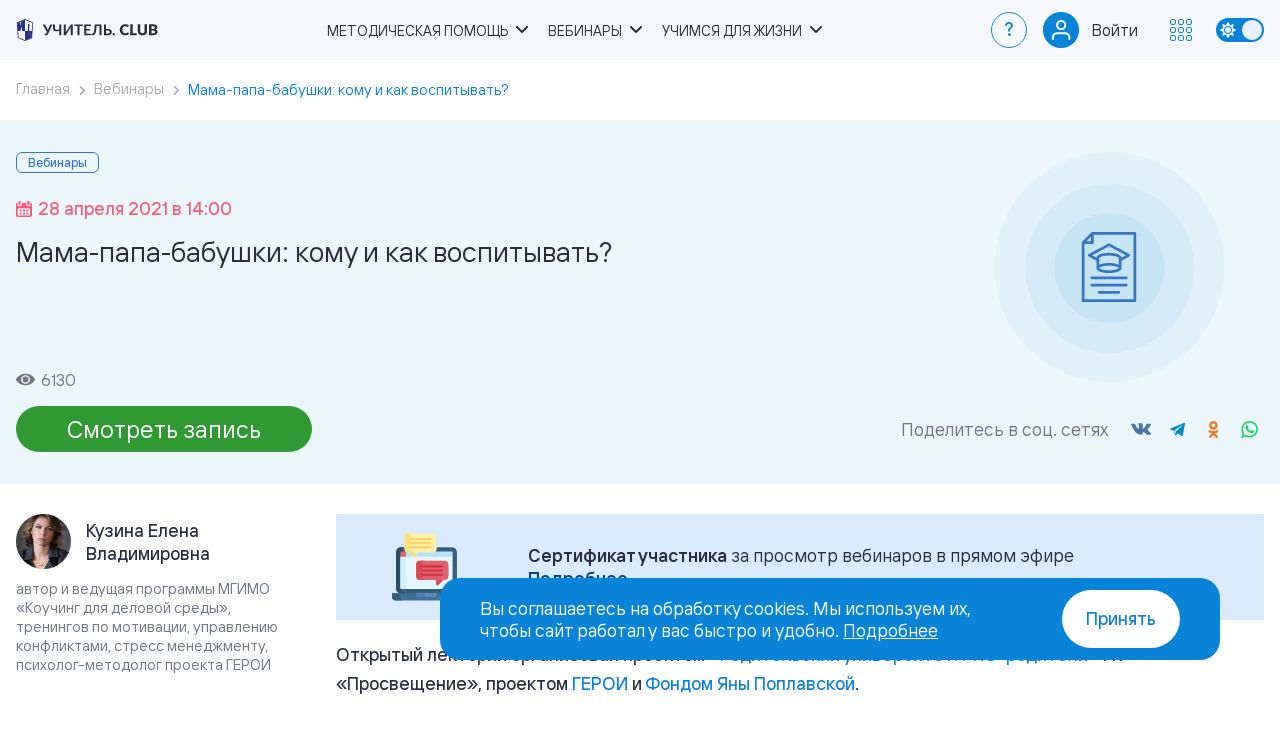

--- FILE ---
content_type: text/html; charset=UTF-8
request_url: https://uchitel.club/events/mama-papa-babuski-komu-i-kak-vospityvat
body_size: 8443
content:
<!DOCTYPE html>
<html lang="ru" prefix="og: http://ogp.me/ns#">
<head>
    <title>Мама-папа-бабушки: кому и как воспитывать? | Учитель.club</title>
    <meta charset="UTF-8">
    <meta name="viewport" content="width=device-width, initial-scale=1.0">
    <meta name="csrf-token" content="TrffGcCy5O5wmLOIWvdY2nJTbJtAjs3qUrj5n3aJ">
    <meta name="description" content="Мероприятие из раздела Вебинары 28.04.2021 – Мама-папа-бабушки: кому и как воспитывать? доступен для бесплатного просмотра и скачивания с сайта.">
        <meta name="yandex-verification" content="534fc570791e6622" />
    <meta name="yandex-verification" content="7e3eb6cdc89a2dde" />
    <meta name="google-site-verification" content="qcs6enYbxqmTIVu0cePHCFXH6HIZtdXrai79IjVXEBI" />
    <meta property="og:site_name" content="Учитель.club">
    <meta property="og:url" content="https://uchitel.club/events/mama-papa-babuski-komu-i-kak-vospityvat">
    <meta property="og:type" content="website">
    <meta property="og:title" content="Мама-папа-бабушки: кому и как воспитывать? | Учитель.club">
    <meta property="og:description" content="Мероприятие из раздела Вебинары 28.04.2021 – Мама-папа-бабушки: кому и как воспитывать? доступен для бесплатного просмотра и скачивания с сайта.">
    <meta property="og:image" content="https://uchitel.club/apple-touch-icon-180x180.png">
    <meta property="og:image:width" content="180" />
    <meta property="og:image:height" content="180" />
    <link rel="canonical" href="https://uchitel.club/events/mama-papa-babuski-komu-i-kak-vospityvat">
    <link rel="apple-touch-icon" sizes="57x57" href="https://uchitel.club/apple-touch-icon-57x57.png"/>
    <link rel="apple-touch-icon" sizes="57x57" href="https://uchitel.club/apple-touch-icon-60x60.png"/>
    <link rel="apple-touch-icon" sizes="72x72" href="https://uchitel.club/apple-touch-icon-72x72.png"/>
    <link rel="apple-touch-icon" sizes="72x72" href="https://uchitel.club/apple-touch-icon-76x76.png"/>
    <link rel="apple-touch-icon" sizes="114x114" href="https://uchitel.club/apple-touch-icon-114x114.png"/>
    <link rel="apple-touch-icon" sizes="120x120" href="https://uchitel.club/apple-touch-icon-120x120.png"/>
    <link rel="apple-touch-icon" sizes="144x144" href="https://uchitel.club/apple-touch-icon-144x144.png"/>
    <link rel="apple-touch-icon" sizes="152x152" href="https://uchitel.club/apple-touch-icon-152x152.png"/>
    <link rel="apple-touch-icon" sizes="180x180" href="https://uchitel.club/apple-touch-icon-180x180.png"/>
    <link rel="icon" type="image/png" sizes="96x96" href="https://uchitel.club/favicon-96x96.png" />
    <link rel="icon" type="image/png" sizes="32x32" href="https://uchitel.club/favicon-32x32.png" />
    <link rel="icon" type="image/png" sizes="16x16" href="https://uchitel.club/favicon-16x16.png" />
    <link rel="preload" as="style" href="https://uchitel.club/build/assets/app-a40bbc34.css" /><link rel="stylesheet" href="https://uchitel.club/build/assets/app-a40bbc34.css" />        <style >[wire\:loading], [wire\:loading\.delay], [wire\:loading\.inline-block], [wire\:loading\.inline], [wire\:loading\.block], [wire\:loading\.flex], [wire\:loading\.table], [wire\:loading\.grid], [wire\:loading\.inline-flex] {display: none;}[wire\:loading\.delay\.shortest], [wire\:loading\.delay\.shorter], [wire\:loading\.delay\.short], [wire\:loading\.delay\.long], [wire\:loading\.delay\.longer], [wire\:loading\.delay\.longest] {display:none;}[wire\:offline] {display: none;}[wire\:dirty]:not(textarea):not(input):not(select) {display: none;}input:-webkit-autofill, select:-webkit-autofill, textarea:-webkit-autofill {animation-duration: 50000s;animation-name: livewireautofill;}@keyframes livewireautofill { from {} }</style>
    <script>
    function updateTheme() {
        if (!('theme' in localStorage)) {
            if (window.matchMedia && window.matchMedia('(prefers-color-scheme: dark)').matches) {
                localStorage.theme = 'dark';
            } else {
                localStorage.theme = 'light';
            }
        }

        switch (localStorage.theme) {
            case 'dark':
                document.documentElement.classList.add('dark');
                document.documentElement.setAttribute('color-theme', 'dark');
                break;

            case 'light':
                document.documentElement.classList.remove('dark');
                document.documentElement.setAttribute('color-theme', 'light');
                break;
        }
    }

    updateTheme();
</script>
            <!-- Google Tag Manager -->
        <script>(function (w, d, s, l, i) {
                w[l] = w[l] || [];
                w[l].push({
                    'gtm.start':
                        new Date().getTime(), event: 'gtm.js'
                });
                var f = d.getElementsByTagName(s)[0],
                    j = d.createElement(s), dl = l != 'dataLayer' ? '&l=' + l : '';
                j.async = true;
                j.src =
                    'https://www.googletagmanager.com/gtm.js?id=' + i + dl;
                f.parentNode.insertBefore(j, f);
            })(window, document, 'script', 'dataLayer', 'GTM-WLDKF4R');</script>
        <!-- End Google Tag Manager -->
        <!-- Google Tag Manager -->
        <script>(function (w, d, s, l, i) {
                w[l] = w[l] || [];
                w[l].push({
                    'gtm.start':
                        new Date().getTime(), event: 'gtm.js'
                });
                var f = d.getElementsByTagName(s)[0],
                    j = d.createElement(s), dl = l != 'dataLayer' ? '&l=' + l : '';
                j.async = true;
                j.src =
                    'https://www.googletagmanager.com/gtm.js?id=' + i + dl;
                f.parentNode.insertBefore(j, f);
            })(window, document, 'script', 'dataLayer', 'GTM-MZXHZFP');</script>
        <!-- End Google Tag Manager -->
    </head>
<body>
<header class="header">
    <div class="container">
        <a href="https://uchitel.club" class="logo">
            <div class="logo__prosv">
                <svg role="img" aria-label="Логотип Просвещение."><use href="https://uchitel.club/images/logo.svg#logo-prosv"></use></svg>
            </div>
            <div class="logo__prosv-small">
                <svg role="img" aria-label="Логотип Просвещение."><use href="https://uchitel.club/images/logo.svg#logo-prosv-small"></use></svg>
            </div>
            <div class="logo__image">
                <svg role="img" aria-label="Логотип Учитель Клаб."><use href="https://uchitel.club/images/logo.svg#logo"></use></svg>
            </div>
        </a>

        <nav class="nav">
            <ul class="menu">
                <li class="menu__item has-submenu">
                    <span class="menu__link">Методическая помощь</span>
                    <ul class="submenu">
                        <li class="submenu__item"><a href="https://uchitel.club/fgos" class="submenu__link">Работаем по ФОП и ФРП</a></li>
                        <li class="submenu__item"><a href="https://uchitel.club/constructor-profile-school" class="submenu__link">Навигатор профильной школы</a></li>
                        <li class="submenu__item"><a href="https://uchitel.club/workshops-list" class="submenu__link">Методические мастерские</a></li>
                        <li class="submenu__item"><a href="https://uchitel.club/school-workshops-list" class="submenu__link">Мастерские школ</a></li>
                        <li class="submenu__item"><a href="https://uchitel.club/workshops-proaktiv-klassnyh" class="submenu__link">Мастерские классных руководителей</a></li>
                        <li class="submenu__item"><a href="https://uchitel.club/fpu858" class="submenu__link">Федеральный перечень учебников</a></li>
                        <li class="submenu__item"><a href="https://prosv.ru/catalog/metodicheskie-posobiya/?utm_source=uchitelclub&utm_medium=header" target="_blank" class="submenu__link">Рабочие программы</a></li>
                        <li class="submenu__item"><a href="https://uchitel.club/courses" class="submenu__link">Повышение квалификации</a></li>
                        <li class="submenu__item"><a href="https://prosv.ru/umk/?utm_medium=header&utm_source=uchitelclub" target="_blank" class="submenu__link">УМК</a></li>
                        <li class="submenu__item"><a href="https://uchitel.club/vospitatelnaya-rabota" class="submenu__link">Воспитательная работа</a></li>
                    </ul>
                </li>
                <li class="menu__item has-submenu">
                    <span class="menu__link">Вебинары</span>
                    <ul class="submenu">
                        <li class="submenu__item"><a href="https://uchitel.club/webinars" class="submenu__link">Вебинары для педагогов</a></li>
                        <li class="submenu__item"><a href="https://uchitel.club/conferences-list" class="submenu__link">Онлайн-конференции</a></li>
                        <li class="submenu__item"><a href="https://uchitel.club/webinars/roditelskiy-universitet" class="submenu__link">Вебинары для родителей</a></li>
                    </ul>
                </li>
                <li class="menu__item has-submenu">
                    <span class="menu__link">Учимся для жизни</span>
                    <ul class="submenu">
                        <li class="submenu__item"><a href="https://uchitel.club/profskills" class="submenu__link">Профориентация</a></li>
                        <li class="submenu__item"><a href="https://uchitel.club/lifeskills" class="submenu__link">Школа вопросов 21 века</a></li>
                        <li class="submenu__item"><a href="https://uchitel.club/culturalcode" class="submenu__link">Код искусства</a></li>
                        <li class="submenu__item"><a href="https://uchitel.club/vk-meetings" target="_blank" class="submenu__link">Просто детский сад</a></li>
                    </ul>
                </li>
            </ul>
        </nav>

        <div class="nav-wrap">
            <a href="https://prosv.ru/help?utm_source=uchitelclub&utm_medium=header" target="_blank" class="nav-faq">?</a>

            <div class="nav-user">
                                                <div class="nav-user__toggle nav-user__login">
                    <div class="nav-user__icon">
                        <img src="https://uchitel.club/images/icons/user-empty.svg" alt="">
                    </div>
                    <a href="https://uchitel.club/auth/login" class="nav-user__name" rel="nofollow">Войти</a>
                </div>
                            </div>

            <div class="nav-btn">
                <div class="nav-btn__toggle">
                    <svg>
                        <use href="https://uchitel.club/images/icons/icons-nav.svg#icon"></use>
                    </svg>
                </div>
                <div class="nav-dropdown">
                    <div class="nav-dropdown__header">Сайты и проекты</div>
                    <div class="nav-dropdown-close"></div>
                    <div class="nav-dropdown__list">
                        <a href="https://prosv.ru/?utm_source=uchitel.club&utm_medium=top-menu" class="nav-dropdown__link" target="_blank">
                            <div class="nav-dropdown__logo"><img src="https://uchitel.club/images/logos/logo-prosv-s.svg" alt=""></div>
                            <div class="nav-dropdown__title">Издательство <br>«Просвещение»</div>
                        </a>
                        <a href="https://prosv.ru/catalog-all/?utm_source=uchitel.club&utm_medium=top-menu" class="nav-dropdown__link" target="_blank">
                            <div class="nav-dropdown__logo"><img src="https://uchitel.club/images/logos/logo-shop-s.svg" alt=""></div>
                            <div class="nav-dropdown__title">Каталог</div>
                        </a>
                        <a href="https://lecta.ru/?utm_source=uchitel.club&utm_medium=top-menu" class="nav-dropdown__link" target="_blank">
                            <div class="nav-dropdown__logo"><img src="https://uchitel.club/images/logos/logo-lecta-s.svg" alt=""></div>
                            <div class="nav-dropdown__title">Образовательная <br>платформа <br>LECTA</div>
                        </a>
                        <a href="https://academy.prosv.ru?utm_source=uchitel.club&utm_medium=top-menu" class="nav-dropdown__link" target="_blank">
                            <div class="nav-dropdown__logo"><img src="https://uchitel.club/images/logos/logo-academ-s.svg" alt=""></div>
                            <div class="nav-dropdown__title">Академия <br>«Просвещение»</div>
                        </a>
                        <a href="https://parents.university/?utm_source=uchitel.club&utm_medium=top-menu" class="nav-dropdown__link" target="_blank">
                            <div class="nav-dropdown__logo"><img src="https://uchitel.club/images/logos/logo-parents-s.svg" alt=""></div>
                            <div class="nav-dropdown__title">Родительский <br>университет</div>
                        </a>
                        <a href="https://rutube.ru/channel/15963321/?utm_source=uchitel.club&utm_medium=top-menu" class="nav-dropdown__link" target="_blank" rel="nofollow">
                            <div class="nav-dropdown__logo"><img src="https://uchitel.club/images/logos/logo-video-s.svg" alt=""></div>
                            <div class="nav-dropdown__title">Просвещение. <br>Поддержка</div>
                        </a>
                        <a href="https://safetylesson.prosv.ru/?utm_source=uchitel.club&utm_medium=top-menu" class="nav-dropdown__link" target="_blank">
                            <div class="nav-dropdown__logo"><img src="https://uchitel.club/images/logos/logo-safetylesson-s.svg" alt=""></div>
                            <div class="nav-dropdown__title">Урок <br>безопасности</div>
                        </a>
                        <a href="https://chemistry.prosv.ru/?utm_source=uchitel.club&utm_medium=top-menu" class="nav-dropdown__link" target="_blank">
                            <div class="nav-dropdown__logo"><img src="https://uchitel.club/images/logos/logo-chemistry-s.svg" alt=""></div>
                            <div class="nav-dropdown__title">Химический <br>диктант</div>
                        </a>
                        <a href="https://pobeda.prosv.ru?utm_source=uchitel.club&utm_medium=top-menu" class="nav-dropdown__link" target="_blank">
                            <div class="nav-dropdown__logo"><img src="https://uchitel.club/images/logos/logo-pobeda-s.svg" alt=""></div>
                            <div class="nav-dropdown__title">Наша<br>Победа</div>
                        </a>
                    </div>
                </div>
            </div>

            <div class="theme-toggle">
                <span class="theme-toggle__item"></span>
            </div>

            <div class="mobile-menu"></div>
        </div>

        <div class="mobile-close"></div>
    </div>
</header>
<main>
    <section class="section-breadcumbs">
    <div class="container">
        <ul itemscope itemtype="https://schema.org/BreadcrumbList" class="breadcrumbs">
            <li itemprop="itemListElement" itemscope itemtype="https://schema.org/ListItem" class="breadcrumbs__item">
                <a itemprop="item" href="https://uchitel.club" class="breadcrumbs__link"><span class="breadcrumbs__text" itemprop="name">Главная</span></a>
                <meta itemprop="position" content="1">
            </li>
                                                                        <li itemprop="itemListElement" itemscope itemtype="https://schema.org/ListItem" class="breadcrumbs__item">
                            <a itemprop="item" href="https://uchitel.club/webinars" class="breadcrumbs__link"><span class="breadcrumbs__text" itemprop="name">Вебинары</span></a>
                            <meta itemprop="position" content="2">
                        </li>
                                                                                                                        <li itemprop="itemListElement" itemscope itemtype="https://schema.org/ListItem" class="breadcrumbs__item active">
                            <span class="breadcrumbs__text" itemprop="name">Мама-папа-бабушки: кому и как воспитывать?</span>
                            <meta itemprop="position" content="3" />
                        </li>
                                                        </ul>
    </div>
</section>
        <section id="caption-section" class="event-header" itemscope itemtype="http://schema.org/Event">
        <div class="container">
            <div class="event-header__description" itemprop="description" content="Мероприятие из раздела Вебинары 28.04.2021 – Мама-папа-бабушки: кому и как воспитывать? доступен для бесплатного просмотра и скачивания с сайта.">
                <!--noindex-->
                    <div class="event-header__tag">
                        <div class="event-header__tag-item">Вебинары</div>
                                                                    </div>
                <!--/noindex-->
                <div class="event-header__date">
                    <svg class="event-header__date-icon" xmlns="http://www.w3.org/2000/svg" viewBox="0 0 14 14"><path d="M12.716 13.999H1.283c-.709 0-1.283-.57-1.283-1.263V2.811c0-.68.562-1.233 1.246-1.254v1.694c0 .766.635 1.382 1.418 1.382h.894c.783 0 1.426-.616 1.426-1.382v-1.7h4.031v1.7c0 .766.644 1.382 1.427 1.382h.894c.783 0 1.418-.616 1.418-1.382V1.557c.684.021 1.246.574 1.246 1.254v9.925c0 .692-.576 1.263-1.284 1.263zm-.378-7.007c0-.3-.248-.543-.555-.543H2.192a.549.549 0 0 0-.555.543v5.126c0 .3.248.543.555.543h9.591a.549.549 0 0 0 .555-.543V6.992zm-1.937 4.928H9.267a.322.322 0 0 1-.325-.318v-1.109c0-.175.146-.317.325-.317h1.134c.179 0 .325.142.325.317v1.109a.322.322 0 0 1-.325.318zm0-2.771H9.267a.321.321 0 0 1-.325-.317v-1.11a.32.32 0 0 1 .325-.317h1.134a.32.32 0 0 1 .325.317v1.11a.321.321 0 0 1-.325.317zM7.567 11.92H6.433a.322.322 0 0 1-.325-.318v-1.109c0-.175.146-.317.325-.317h1.134c.179 0 .325.142.325.317v1.109a.322.322 0 0 1-.325.318zm0-2.771H6.433a.321.321 0 0 1-.325-.317v-1.11a.32.32 0 0 1 .325-.317h1.134a.32.32 0 0 1 .325.317v1.11a.321.321 0 0 1-.325.317zM4.732 11.92H3.598a.32.32 0 0 1-.324-.318v-1.109a.32.32 0 0 1 .324-.317h1.134c.18 0 .326.142.326.317v1.109a.322.322 0 0 1-.326.318zm0-2.771H3.598a.32.32 0 0 1-.324-.317v-1.11a.32.32 0 0 1 .324-.317h1.134c.18 0 .326.141.326.317v1.11a.322.322 0 0 1-.326.317zm6.583-5.424h-.885a.48.48 0 0 1-.486-.475V.474a.48.48 0 0 1 .486-.475h.885a.48.48 0 0 1 .486.475V3.25a.48.48 0 0 1-.486.475zm-7.77 0h-.884a.48.48 0 0 1-.487-.475V.474a.48.48 0 0 1 .487-.475h.884a.48.48 0 0 1 .486.475V3.25a.48.48 0 0 1-.486.475z"/></svg>
                    <span class="event-header__date-title" itemprop="startDate" content="2021-04-28T14:00:00">28 апреля 2021 в 14:00</span>
                </div>
                <h1 itemprop="name">Мама-папа-бабушки: кому и как воспитывать?</h1>
                <div class="event-header__views">
                    <svg class="event-header__views-icon" xmlns="http://www.w3.org/2000/svg" viewBox="0 0 18 11"><path fill-rule="evenodd" clip-rule="evenodd" d="M9 0c3.744 0 7.031 1.913 8.792 4.772a1.387 1.387 0 0 1 0 1.456C16.032 9.087 12.744 11 9 11 5.256 11 1.969 9.088.208 6.228a1.388 1.388 0 0 1 0-1.456C1.968 1.913 5.256 0 9 0ZM6.639 8.88c.699.447 1.52.685 2.361.685.558 0 1.111-.104 1.627-.309a4.266 4.266 0 0 0 1.379-.88c.395-.378.708-.827.921-1.32a3.911 3.911 0 0 0-.393-3.815 4.215 4.215 0 0 0-1.908-1.497 4.43 4.43 0 0 0-2.455-.231 4.313 4.313 0 0 0-2.176 1.112c-.595.569-1 1.293-1.163 2.082a3.901 3.901 0 0 0 .241 2.349A4.11 4.11 0 0 0 6.64 8.88Zm2.335-.6a2.807 2.807 0 1 0 0-5.613 2.807 2.807 0 0 0 0 5.613Z"/></svg>
                    <span class="event-header__views-title">6130</span>
                </div>
                <div class="event-header__bottom">
                    <div class="event-header__buttons" xmlns:wire="http://www.w3.org/1999/xhtml">
                        <a class="btn btn--success" href="#video" data-scroll="#video">
                <span class="btn__title">Смотреть запись</span>
            </a>
            
    </div>

                    <div class="event-header__social">
                        <div class="event-header__social-title">Поделитесь в соц. сетях</div>
                        <div class="social-share mat-social__block-icons">
    <div class="social-share__container">
        <ul class="social-share__list">
                            <li class="social-share__item social-share__item_service_vkontakte">
                    <a onclick="return !window.open(this.href, 'vkontakte', 'width=535,height=300')" class="social-share__link" href="https://vk.com/share.php?url=https%3A%2F%2Fuchitel.club%2Fevents%2Fmama-papa-babuski-komu-i-kak-vospityvat&amp;title=%D0%9C%D0%B0%D0%BC%D0%B0-%D0%BF%D0%B0%D0%BF%D0%B0-%D0%B1%D0%B0%D0%B1%D1%83%D1%88%D0%BA%D0%B8%3A+%D0%BA%D0%BE%D0%BC%D1%83+%D0%B8+%D0%BA%D0%B0%D0%BA+%D0%B2%D0%BE%D1%81%D0%BF%D0%B8%D1%82%D1%8B%D0%B2%D0%B0%D1%82%D1%8C%3F" rel="nofollow noopener" target="_blank">
                        <span class="social-share__badge">
                            <span class="social-share__icon"></span>
                        </span>
                    </a>
                </li>
                            <li class="social-share__item social-share__item_service_telegram">
                    <a onclick="return !window.open(this.href, 'telegram', 'width=535,height=300')" class="social-share__link" href="https://t.me/share/url?url=https%3A%2F%2Fuchitel.club%2Fevents%2Fmama-papa-babuski-komu-i-kak-vospityvat&amp;text=%D0%9C%D0%B0%D0%BC%D0%B0-%D0%BF%D0%B0%D0%BF%D0%B0-%D0%B1%D0%B0%D0%B1%D1%83%D1%88%D0%BA%D0%B8%3A+%D0%BA%D0%BE%D0%BC%D1%83+%D0%B8+%D0%BA%D0%B0%D0%BA+%D0%B2%D0%BE%D1%81%D0%BF%D0%B8%D1%82%D1%8B%D0%B2%D0%B0%D1%82%D1%8C%3F" rel="nofollow noopener" target="_blank">
                        <span class="social-share__badge">
                            <span class="social-share__icon"></span>
                        </span>
                    </a>
                </li>
                            <li class="social-share__item social-share__item_service_odnoklassniki">
                    <a onclick="return !window.open(this.href, 'odnoklassniki', 'width=535,height=300')" class="social-share__link" href="https://connect.ok.ru/offer?url=https%3A%2F%2Fuchitel.club%2Fevents%2Fmama-papa-babuski-komu-i-kak-vospityvat&amp;title=%D0%9C%D0%B0%D0%BC%D0%B0-%D0%BF%D0%B0%D0%BF%D0%B0-%D0%B1%D0%B0%D0%B1%D1%83%D1%88%D0%BA%D0%B8%3A+%D0%BA%D0%BE%D0%BC%D1%83+%D0%B8+%D0%BA%D0%B0%D0%BA+%D0%B2%D0%BE%D1%81%D0%BF%D0%B8%D1%82%D1%8B%D0%B2%D0%B0%D1%82%D1%8C%3F" rel="nofollow noopener" target="_blank">
                        <span class="social-share__badge">
                            <span class="social-share__icon"></span>
                        </span>
                    </a>
                </li>
                            <li class="social-share__item social-share__item_service_whatsapp">
                    <a onclick="return !window.open(this.href, 'whatsapp', 'width=535,height=300')" class="social-share__link" href="https://api.whatsapp.com/send?text=%D0%9C%D0%B0%D0%BC%D0%B0-%D0%BF%D0%B0%D0%BF%D0%B0-%D0%B1%D0%B0%D0%B1%D1%83%D1%88%D0%BA%D0%B8%3A+%D0%BA%D0%BE%D0%BC%D1%83+%D0%B8+%D0%BA%D0%B0%D0%BA+%D0%B2%D0%BE%D1%81%D0%BF%D0%B8%D1%82%D1%8B%D0%B2%D0%B0%D1%82%D1%8C%3F https%3A%2F%2Fuchitel.club%2Fevents%2Fmama-papa-babuski-komu-i-kak-vospityvat" rel="nofollow noopener" target="_blank">
                        <span class="social-share__badge">
                            <span class="social-share__icon"></span>
                        </span>
                    </a>
                </li>
                    </ul>
    </div>
</div>

                    </div>
                </div>

                            </div>
            <div class="event-header__image">
                <svg class="event-header__image-icon"><use href="https://uchitel.club/images/icons/icons-subject.svg?v1#icon-subject-"></use></svg>
            </div>
        </div>
    </section>

    <div class="material-content">
        <div class="container content-sidebar clearfix">
                            <aside class="aside-author-section" aria-label="speakers">
                                            <div class="aside-author">
                                                            <div class="aside-author__image" style="background-image: url(https://events.prosv.ru/uploads/2020/11/thumb-WpdQxgaYZsPFJ1W4RCUrzyrJsy5bRhpb6EAifmnu.jpeg)"></div>
                                                        <div class="aside-author__block-text">
                                <div class="aside-author__name">Кузина Елена Владимировна</div>
                            </div>
                            <div class="aside-author__desc">автор и ведущая программы МГИМО «Коучинг для деловой среды», тренингов по мотивации, управлению конфликтами, стресс менеджменту, психолог-методолог проекта ГЕРОИ</div>
                        </div>
                                    </aside>
                        <div class="article-section">
                    <div class="event-insert event-insert--type--certificate">
    <div class="event-insert__wrap">
                    <img src="https://uchitel.club/uploads/2025/03/xsUmuGktWXhF57Z4PLPkSN7iE6EZsUfcHho4csAt.svg" class="event-insert__img" alt="">
        
        <div class="event-insert__info">
                        <div class="event-insert__text"><strong>Сертификат участника</strong> за&nbsp;просмотр вебинаров в&nbsp;прямом эфире <br><a href="https://prosv.ru/help/vebinary-kursy-konferencii/#kak_poluchit_sertifikat_uchastnika_" target="_blank">Подробнее</a></div>
        </div>
    </div>
</div>

                <article class="mat-article mat-article__text">
                    <div id="detailText" itemprop="description">
                        <p><strong>Открытый лекторий организован проектом </strong><a href="https://parents.university/"><strong>«Родительский университет: PRO-родители»</strong></a><strong> ГК «Просвещение», проектом </strong><a href="https://heroestime.ru/" rel="nofollow"><strong>ГЕРОИ</strong></a><strong> и </strong><a href="https://www.facebook.com/yanafond/about/" rel="nofollow"><strong>Фондом Яны Поплавской</strong></a><strong>.</strong></p><ul><li>– Ты ее балуешь!</li><li>– Я ее нормально воспитываю, а не как некоторые!</li></ul><p>Тема воспитания в большой семье поднимает сразу много вопросов... Границы – кто и как их нарушает? Кто в семье главный? Кто принимает ключевые решения? Кого ребенок воспринимает как авторитетного взрослого?&nbsp;</p><p>Да и насколько сами родители «взрослые» и отделены от своих родителей? Вместе с психологом Еленой Кузиной мы выясним, как выстроить систему, никого не обидеть, а главное не запутать ребёнка и не дать ему возможности манипулировать. Предлагаем обсудить наболевшие вопросы и поделиться опытом.&nbsp;</p>
                    </div>

                                                                        <div class="mat-article__yt-video" id="video">
                                <iframe src="https://youtube.com/embed/FATpmfEwnmY" style="border: none" allow="accelerometer; clipboard-write; encrypted-media; gyroscope; picture-in-picture" allowfullscreen title=""></iframe>
                            </div>
                        
                                                            </article>

                <div class="event-insert event-insert--type--warning">
    <div class="event-insert__wrap">
                    <svg class="event-insert__img" style="fill: #4d88ce">
                <use href="https://uchitel.club/images/icons/icons-sprite.svg#ico-warning"></use>
            </svg>
        
        <div class="event-insert__info">
                        <div class="event-insert__text"><strong>Скидка 15%</strong> участникам онлайн-мероприятий на весь ассортимент в <a href="https://prosv.ru/catalog-all/?utm_source=uchitel.club&utm_medium=webinar-page">каталоге</a> по промокоду <strong style="color:#f6597a;">webprosv</strong>.</div>
        </div>
    </div>
</div>

                
                                <div class="mat-social">
                    <div class="mat-social__row">
                        <div class="mat-social__text">Поделитесь в соц.сетях</div>
                        <div class="social-share mat-social__block-icons">
    <div class="social-share__container">
        <ul class="social-share__list">
                            <li class="social-share__item social-share__item_service_vkontakte">
                    <a onclick="return !window.open(this.href, 'vkontakte', 'width=535,height=300')" class="social-share__link" href="https://vk.com/share.php?url=https%3A%2F%2Fuchitel.club%2Fevents%2Fmama-papa-babuski-komu-i-kak-vospityvat&amp;title=%D0%9C%D0%B0%D0%BC%D0%B0-%D0%BF%D0%B0%D0%BF%D0%B0-%D0%B1%D0%B0%D0%B1%D1%83%D1%88%D0%BA%D0%B8%3A+%D0%BA%D0%BE%D0%BC%D1%83+%D0%B8+%D0%BA%D0%B0%D0%BA+%D0%B2%D0%BE%D1%81%D0%BF%D0%B8%D1%82%D1%8B%D0%B2%D0%B0%D1%82%D1%8C%3F" rel="nofollow noopener" target="_blank">
                        <span class="social-share__badge">
                            <span class="social-share__icon"></span>
                        </span>
                    </a>
                </li>
                            <li class="social-share__item social-share__item_service_telegram">
                    <a onclick="return !window.open(this.href, 'telegram', 'width=535,height=300')" class="social-share__link" href="https://t.me/share/url?url=https%3A%2F%2Fuchitel.club%2Fevents%2Fmama-papa-babuski-komu-i-kak-vospityvat&amp;text=%D0%9C%D0%B0%D0%BC%D0%B0-%D0%BF%D0%B0%D0%BF%D0%B0-%D0%B1%D0%B0%D0%B1%D1%83%D1%88%D0%BA%D0%B8%3A+%D0%BA%D0%BE%D0%BC%D1%83+%D0%B8+%D0%BA%D0%B0%D0%BA+%D0%B2%D0%BE%D1%81%D0%BF%D0%B8%D1%82%D1%8B%D0%B2%D0%B0%D1%82%D1%8C%3F" rel="nofollow noopener" target="_blank">
                        <span class="social-share__badge">
                            <span class="social-share__icon"></span>
                        </span>
                    </a>
                </li>
                            <li class="social-share__item social-share__item_service_odnoklassniki">
                    <a onclick="return !window.open(this.href, 'odnoklassniki', 'width=535,height=300')" class="social-share__link" href="https://connect.ok.ru/offer?url=https%3A%2F%2Fuchitel.club%2Fevents%2Fmama-papa-babuski-komu-i-kak-vospityvat&amp;title=%D0%9C%D0%B0%D0%BC%D0%B0-%D0%BF%D0%B0%D0%BF%D0%B0-%D0%B1%D0%B0%D0%B1%D1%83%D1%88%D0%BA%D0%B8%3A+%D0%BA%D0%BE%D0%BC%D1%83+%D0%B8+%D0%BA%D0%B0%D0%BA+%D0%B2%D0%BE%D1%81%D0%BF%D0%B8%D1%82%D1%8B%D0%B2%D0%B0%D1%82%D1%8C%3F" rel="nofollow noopener" target="_blank">
                        <span class="social-share__badge">
                            <span class="social-share__icon"></span>
                        </span>
                    </a>
                </li>
                            <li class="social-share__item social-share__item_service_whatsapp">
                    <a onclick="return !window.open(this.href, 'whatsapp', 'width=535,height=300')" class="social-share__link" href="https://api.whatsapp.com/send?text=%D0%9C%D0%B0%D0%BC%D0%B0-%D0%BF%D0%B0%D0%BF%D0%B0-%D0%B1%D0%B0%D0%B1%D1%83%D1%88%D0%BA%D0%B8%3A+%D0%BA%D0%BE%D0%BC%D1%83+%D0%B8+%D0%BA%D0%B0%D0%BA+%D0%B2%D0%BE%D1%81%D0%BF%D0%B8%D1%82%D1%8B%D0%B2%D0%B0%D1%82%D1%8C%3F https%3A%2F%2Fuchitel.club%2Fevents%2Fmama-papa-babuski-komu-i-kak-vospityvat" rel="nofollow noopener" target="_blank">
                        <span class="social-share__badge">
                            <span class="social-share__icon"></span>
                        </span>
                    </a>
                </li>
                    </ul>
    </div>
</div>

                    </div>
                </div>
            </div>

            <aside class="aside-section" data-grid="block-2" aria-label="references">
                <div class="aside-dopmat">
                                    </div>
            </aside>
        </div>
    </div>
    <div id="error" class="modal-overlay">
        <div class="modal">
            <div class="modal__body">
                <div class="modal__close" data-close></div>
                <div class="modal__content">
                    <div class="modal__text">
                        <h3 class="modal__title">Не удалось зарегистрироваться</h3>
                        <p>Попробуйте позже или обновите страницу</p>

                        <div class="modal__footer">
                            <span onclick="location.reload()" class="modal__btn">Обновить страницу</span>
                            <span data-close class="modal__btn modal__btn_border">Закрыть</span>
                        </div>
                    </div>
                </div>
            </div>
        </div>
    </div>
        <div id="login" class="modal-overlay">
        <div class="modal">
            <div class="modal__body">
                <div class="modal__close" data-close></div>
                <div class="modal__content">
                    <div class="modal__text">
                        <h3 class="modal__title">Условия участия</h3>
                        <p>Для участия в мероприятии требуется авторизация на сайте</p>

                        <div class="modal__footer">
                            <a href="https://uchitel.club/auth/login" class="modal__btn">Войти и зарегистрироваться</a>
                            <span data-close class="modal__btn modal__btn_border">Закрыть</span>
                        </div>
                    </div>
                </div>
            </div>
        </div>
    </div>
            <div id="login-certificate" class="modal-overlay">
        <div class="modal">
            <div class="modal__body">
                <div class="modal__close" data-close></div>
                <div class="modal__content">
                    <div class="modal__text">
                        <h3 class="modal__title">Условия получения сертификата</h3>
                        <p>Для получения стерификата требуется авторизация на сайте</p>

                        <div class="modal__footer">
                            <a href="https://uchitel.club/auth/login" class="modal__btn">Войти и зарегистрироваться</a>
                            <span data-close class="modal__btn modal__btn_border">Закрыть</span>
                        </div>
                    </div>
                </div>
            </div>
        </div>
    </div>
            </main>
<footer class="footer">
    <div class="container">
        <div class="contacts" id="contacts">
            <h3>Мы всегда на связи!</h3>
            <div class="contacts__sub">Чего-то не хватает? Не можете найти важную тему или ответ на свой вопрос? <a href="https://prosv.ru/help/?utm_source=uchitelclub&utm_medium=footer#form" target="_blank">Напишите нам</a>. </div>
            <div class="contact-list">
                <div class="contact">
                    <div class="contact__logo">
                        <a href="https://prosv.ru/" target="_blank"><img src="https://uchitel.club/images/logos/logo-prosv.svg" alt=""></a>
                    </div>
                </div>
            </div>
        </div>
        <div class="copyright">
            <div class="copyright__item">© АО «Издательство «Просвещение»</div>
            <div class="copyright__item copyright__item--links">
                <span class="copyright__link"><a href="https://prosv.ru/help?utm_source=uchitelclub&utm_medium=footer" target="_blank">Поддержка</a></span>
                <span class="copyright__link"><a href="https://prosv.ru/legal/personal-dan/?utm_source=uchitelclub&utm_medium=footer" target="_blank">Политика обработки персональных данных</a></span>
                <span class="copyright__link"><a href="https://prosv.ru/legal/agreement/?utm_source=uchitelclub&utm_medium=footer" target="_blank">Пользовательское соглашение</a></span>
                <span class="copyright__link"><a href="https://prosv.ru/legal/cookies/?utm_source=uchitelclub&utm_medium=footer" target="_blank">Политика обработки cookies</a></span>
            </div>
        </div>
    </div>

    <div class="cookies">
        <p>Вы&nbsp;соглашаетесь на&nbsp;обработку cookies. Мы&nbsp;используем&nbsp;их, чтобы сайт работал у&nbsp;вас быстро и&nbsp;удобно. <a href="https://prosv.ru/legal/cookies/" target="_blank">Подробнее</a></p>
        <button type="button" class="btn btn--light cookies-submit">Принять</button>
    </div>
</footer>

<div id="access" class="modal-overlay">
    <div class="modal">
        <div class="modal__body">
            <div class="modal__close" data-close></div>
            <div class="modal__content">
                <div class="modal__text">
                    <h3 class="modal__title">Пожалуйста, авторизуйтесь</h3>
                    <p>Для доступа к материалам требуется авторизация на сайте</p>

                    <div class="modal__footer">
                        <a href="https://uchitel.club/auth/login" class="modal__btn modal__btn_wide">Войти</a>
                    </div>
                </div>
            </div>
        </div>
    </div>
</div>

<script>
    (function(d){
        const cookiesBlock = d.querySelector('.cookies');
        const cookiesSubmit = d.querySelector('.cookies-submit');

        if (localStorage.getItem('cookiesAccepted')) {
            cookiesBlock.style.display = 'none';
        }

        cookiesSubmit.addEventListener('click', function() {
            cookiesBlock.style.display = 'none';
            localStorage.setItem('cookiesAccepted', 'true');
        });
    })(document);
</script>

<link rel="modulepreload" href="https://uchitel.club/build/assets/app-d93ba685.js" /><link rel="modulepreload" href="https://uchitel.club/build/assets/splideFilter-736e1d28.js" /><script type="module" src="https://uchitel.club/build/assets/app-d93ba685.js"></script>    <script src="/livewire/livewire.js?id=90730a3b0e7144480175" data-turbo-eval="false" data-turbolinks-eval="false" ></script><script data-turbo-eval="false" data-turbolinks-eval="false" >window.livewire = new Livewire();window.Livewire = window.livewire;window.livewire_app_url = '';window.livewire_token = 'TrffGcCy5O5wmLOIWvdY2nJTbJtAjs3qUrj5n3aJ';window.deferLoadingAlpine = function (callback) {window.addEventListener('livewire:load', function () {callback();});};let started = false;window.addEventListener('alpine:initializing', function () {if (! started) {window.livewire.start();started = true;}});document.addEventListener("DOMContentLoaded", function () {if (! started) {window.livewire.start();started = true;}});</script>

    <!-- Google Tag Manager (noscript) -->
    <noscript>
        <iframe src="https://www.googletagmanager.com/ns.html?id=GTM-WLDKF4R" height="0" width="0"
                style="display:none;visibility:hidden" title="Google Tag Manager"></iframe>
    </noscript>
    <!-- End Google Tag Manager (noscript) -->
    <!-- Google Tag Manager (noscript) -->
    <noscript>
        <iframe src="https://www.googletagmanager.com/ns.html?id=GTM-MZXHZFP" height="0" width="0"
                style="display:none;visibility:hidden" title="Google Tag Manager"></iframe>
    </noscript>
    <!-- End Google Tag Manager (noscript) -->
</body>
</html>


--- FILE ---
content_type: text/css
request_url: https://uchitel.club/build/assets/app-a40bbc34.css
body_size: 85231
content:
.splide__container{box-sizing:border-box;position:relative}.splide__list{-webkit-backface-visibility:hidden;backface-visibility:hidden;display:-ms-flexbox;display:flex;height:100%;margin:0!important;padding:0!important;transform-style:preserve-3d}.splide.is-initialized:not(.is-active) .splide__list{display:block}.splide__pagination{-ms-flex-align:center;align-items:center;display:-ms-flexbox;display:flex;-ms-flex-wrap:wrap;flex-wrap:wrap;-ms-flex-pack:center;justify-content:center;margin:0;pointer-events:none}.splide__pagination li{display:inline-block;line-height:1;list-style-type:none;margin:0;pointer-events:auto}.splide__progress__bar{width:0}.splide{outline:none;position:relative;visibility:hidden}.splide.is-initialized,.splide.is-rendered{visibility:visible}.splide__slide{-webkit-backface-visibility:hidden;backface-visibility:hidden;box-sizing:border-box;-ms-flex-negative:0;flex-shrink:0;list-style-type:none!important;margin:0;outline:none;position:relative}.splide__slide img{vertical-align:bottom}.splide__slider{position:relative}.splide__spinner{animation:splide-loading 1s linear infinite;border:2px solid #999;border-left-color:transparent;border-radius:50%;bottom:0;contain:strict;display:inline-block;height:20px;left:0;margin:auto;position:absolute;right:0;top:0;width:20px}.splide__track{overflow:hidden;position:relative;z-index:0}@keyframes splide-loading{0%{transform:rotate(0)}to{transform:rotate(1turn)}}.splide--draggable>.splide__slider>.splide__track,.splide--draggable>.splide__track{-webkit-user-select:none;-ms-user-select:none;user-select:none}.splide--fade>.splide__slider>.splide__track>.splide__list,.splide--fade>.splide__track>.splide__list{display:block}.splide--fade>.splide__slider>.splide__track>.splide__list>.splide__slide,.splide--fade>.splide__track>.splide__list>.splide__slide{left:0;opacity:0;position:absolute;top:0;z-index:0}.splide--fade>.splide__slider>.splide__track>.splide__list>.splide__slide.is-active,.splide--fade>.splide__track>.splide__list>.splide__slide.is-active{opacity:1;position:relative;z-index:1}.splide--rtl{direction:rtl}.splide--ttb.is-active>.splide__slider>.splide__track>.splide__list,.splide--ttb.is-active>.splide__track>.splide__list{display:block}.splide__arrow{-ms-flex-align:center;align-items:center;background:#ccc;border:0;border-radius:50%;cursor:pointer;display:-ms-flexbox;display:flex;height:2em;-ms-flex-pack:center;justify-content:center;opacity:.7;padding:0;position:absolute;top:50%;transform:translateY(-50%);width:2em;z-index:1}.splide__arrow svg{fill:#000;height:1.2em;width:1.2em}.splide__arrow:hover{opacity:.9}.splide__arrow:focus{outline:none}.splide__arrow--prev{left:1em}.splide__arrow--prev svg{transform:scaleX(-1)}.splide__arrow--next{right:1em}.splide__pagination{bottom:.5em;left:0;padding:0 1em;position:absolute;right:0;z-index:1}.splide__pagination__page{background:#ccc;border:0;border-radius:50%;display:inline-block;height:8px;margin:3px;opacity:.7;padding:0;transition:transform .2s linear;width:8px}.splide__pagination__page.is-active{background:#fff;transform:scale(1.4)}.splide__pagination__page:hover{cursor:pointer;opacity:.9}.splide__pagination__page:focus{outline:none}.splide__progress__bar{background:#ccc;height:3px}.splide--nav>.splide__slider>.splide__track>.splide__list>.splide__slide,.splide--nav>.splide__track>.splide__list>.splide__slide{border:3px solid transparent;cursor:pointer}.splide--nav>.splide__slider>.splide__track>.splide__list>.splide__slide.is-active,.splide--nav>.splide__track>.splide__list>.splide__slide.is-active{border:3px solid #000}.splide--nav>.splide__slider>.splide__track>.splide__list>.splide__slide:focus,.splide--nav>.splide__track>.splide__list>.splide__slide:focus{outline:none}.splide--rtl>.splide__arrows .splide__arrow--prev,.splide--rtl>.splide__slider>.splide__track>.splide__arrows .splide__arrow--prev,.splide--rtl>.splide__track>.splide__arrows .splide__arrow--prev{left:auto;right:1em}.splide--rtl>.splide__arrows .splide__arrow--prev svg,.splide--rtl>.splide__slider>.splide__track>.splide__arrows .splide__arrow--prev svg,.splide--rtl>.splide__track>.splide__arrows .splide__arrow--prev svg{transform:scaleX(1)}.splide--rtl>.splide__arrows .splide__arrow--next,.splide--rtl>.splide__slider>.splide__track>.splide__arrows .splide__arrow--next,.splide--rtl>.splide__track>.splide__arrows .splide__arrow--next{left:1em;right:auto}.splide--rtl>.splide__arrows .splide__arrow--next svg,.splide--rtl>.splide__slider>.splide__track>.splide__arrows .splide__arrow--next svg,.splide--rtl>.splide__track>.splide__arrows .splide__arrow--next svg{transform:scaleX(-1)}.splide--ttb>.splide__arrows .splide__arrow,.splide--ttb>.splide__slider>.splide__track>.splide__arrows .splide__arrow,.splide--ttb>.splide__track>.splide__arrows .splide__arrow{left:50%;transform:translate(-50%)}.splide--ttb>.splide__arrows .splide__arrow--prev,.splide--ttb>.splide__slider>.splide__track>.splide__arrows .splide__arrow--prev,.splide--ttb>.splide__track>.splide__arrows .splide__arrow--prev{top:1em}.splide--ttb>.splide__arrows .splide__arrow--prev svg,.splide--ttb>.splide__slider>.splide__track>.splide__arrows .splide__arrow--prev svg,.splide--ttb>.splide__track>.splide__arrows .splide__arrow--prev svg{transform:rotate(-90deg)}.splide--ttb>.splide__arrows .splide__arrow--next,.splide--ttb>.splide__slider>.splide__track>.splide__arrows .splide__arrow--next,.splide--ttb>.splide__track>.splide__arrows .splide__arrow--next{bottom:1em;top:auto}.splide--ttb>.splide__arrows .splide__arrow--next svg,.splide--ttb>.splide__slider>.splide__track>.splide__arrows .splide__arrow--next svg,.splide--ttb>.splide__track>.splide__arrows .splide__arrow--next svg{transform:rotate(90deg)}.splide--ttb>.splide__pagination,.splide--ttb>.splide__slider>.splide__pagination{bottom:0;display:-ms-flexbox;display:flex;-ms-flex-direction:column;flex-direction:column;left:auto;padding:1em 0;right:.5em;top:0}:root{--prosv-white: #fff;--prosv-white75: hsla(0, 0%, 100%, .75);--prosv-white50: hsla(0, 0%, 100%, .5);--prosv-white25: hsla(0, 0%, 100%, .25);--prosv-white10: hsla(0, 0%, 100%, .1);--prosv-black: #000;--prosv-black75: rgba(0, 0, 0, .75);--prosv-black50: rgba(0, 0, 0, .5);--prosv-black25: rgba(0, 0, 0, .25);--prosv-black10: rgba(0, 0, 0, .1);--prosv-blackSecondary: #3d3f44;--prosv-interface900: #292d3d;--prosv-interface750: #545764;--prosv-interface500: #7f818b;--prosv-interface250: #a9abb1;--prosv-interface100: #d4d5d8;--prosv-interface50: #eaeaec;--prosv-primary01: #0769ad;--prosv-primary02: #0983d8;--prosv-primary03: #3a9ce0;--prosv-primary04: #b5daf3;--prosv-primary04-30: rgba(181, 218, 243, .3);--prosv-primary05: #f3f7fa;--prosv-primary06: #EBF2FD;--prosv-success01: #007a52;--prosv-success02: #009966;--prosv-success03: #4db894;--prosv-success04: #99d6c2;--prosv-success05: #e6f5f0;--prosv-alert01: #c5631f;--prosv-alert02: #f67c27;--prosv-alert03: #f89652;--prosv-alert04: #fbcba9;--prosv-alert05: #fef2e9;--prosv-error01: #c51f2e;--prosv-error02: #f6273a;--prosv-error03: #f96875;--prosv-error04: #fba9b0;--prosv-error05: #fee9eb;--teachers-gradient: linear-gradient(303deg, #0883D7 0%, #0C4C87 95.42%);--bright-gradient: linear-gradient(269deg, #EBF2FD 25.42%, #BEDCF6 97.74%);--prosv-white-bg: #fff;--white-color: #fff;--white-bg: #fff;--padding-horizontal:calc(50% - 632px)}@media all and (max-width: 1296px){:root{--padding-horizontal: 16px}}.dark{--prosv-white: #e0e0e0;--prosv-interface900: #e0e0e0;--prosv-interface750: #a0a0a0;--prosv-interface500: #a0a0a0;--prosv-interface250: #a0a0a0;--prosv-interface100: #a0a0a0;--prosv-primary01: #045893;--prosv-primary02: #096cb0;--prosv-primary04: #5a5a5a;--prosv-primary04-30: rgba(58, 156, 224, .1);--prosv-primary05: #1e1e1e;--prosv-primary06: #2a2a2a;--prosv-success05: #3a4843;--teachers-gradient: linear-gradient(303deg, #056CB2 0%, #074075 95.42%);--prosv-white-bg: #D1D1D1;--white-color: #e0e0e0;--white-bg: #1e1e1e}@font-face{font-family:Circe;font-weight:300;font-style:normal;font-display:swap;src:url(/build/assets/circe_light-e435382a.eot);src:url(/build/assets/circe_light-e435382a.eot?#iefix) format("embedded-opentype"),url(/build/assets/circe_light-88aeacd7.woff2) format("woff2"),url(/build/assets/circe_light-b4f38c90.woff) format("woff")}@font-face{font-family:Circe;font-weight:400;font-style:normal;font-display:swap;src:url(/build/assets/circe_regular-a17b9409.eot);src:url(/build/assets/circe_regular-a17b9409.eot?#iefix) format("embedded-opentype"),url(/build/assets/circe_regular-4dae6abd.woff2) format("woff2"),url(/build/assets/circe_regular-35890010.woff) format("woff")}@font-face{font-family:Circe;font-weight:500;font-style:normal;font-display:swap;src:url(/build/assets/circe_bold-919cbd4b.eot);src:url(/build/assets/circe_bold-919cbd4b.eot?#iefix) format("embedded-opentype"),url(/build/assets/circe_bold-d831605d.woff2) format("woff2"),url(/build/assets/circe_bold-3103e120.woff) format("woff")}@font-face{font-family:TT Interfaces;src:url(/build/assets/TTInterfaces-Thin-19ca42cc.eot);src:url(/build/assets/TTInterfaces-Thin-19ca42cc.eot?#iefix) format("embedded-opentype"),url(/build/assets/TTInterfaces-Thin-8b5644e9.woff2) format("woff2"),url(/build/assets/TTInterfaces-Thin-22944afb.woff) format("woff");font-weight:100;font-style:normal}@font-face{font-family:TT Interfaces;src:url(/build/assets/TTInterfaces-ThinItalic-83ce7a5a.eot);src:url(/build/assets/TTInterfaces-ThinItalic-83ce7a5a.eot?#iefix) format("embedded-opentype"),url(/build/assets/TTInterfaces-ThinItalic-a480ee48.woff2) format("woff2"),url(/build/assets/TTInterfaces-ThinItalic-65b8f09b.woff) format("woff");font-weight:100;font-style:italic}@font-face{font-family:TT Interfaces;src:url(/build/assets/TTInterfaces-ExtraLight-74697414.eot);src:url(/build/assets/TTInterfaces-ExtraLight-74697414.eot?#iefix) format("embedded-opentype"),url(/build/assets/TTInterfaces-ExtraLight-a7ab3524.woff2) format("woff2"),url(/build/assets/TTInterfaces-ExtraLight-f72c3938.woff) format("woff");font-weight:200;font-style:normal}@font-face{font-family:TT Interfaces;src:url(/build/assets/TTInterfaces-ExtraLightItalic-d365398a.eot);src:url(/build/assets/TTInterfaces-ExtraLightItalic-d365398a.eot?#iefix) format("embedded-opentype"),url(/build/assets/TTInterfaces-ExtraLightItalic-7794d17c.woff2) format("woff2"),url(/build/assets/TTInterfaces-ExtraLightItalic-96730c56.woff) format("woff");font-weight:200;font-style:italic}@font-face{font-family:TT Interfaces;src:url(/build/assets/TTInterfaces-Light-21fa4c7b.eot);src:url(/build/assets/TTInterfaces-Light-21fa4c7b.eot?#iefix) format("embedded-opentype"),url(/build/assets/TTInterfaces-Light-4a7f3cb0.woff2) format("woff2"),url(/build/assets/TTInterfaces-Light-1accf42f.woff) format("woff");font-weight:300;font-style:normal}@font-face{font-family:TT Interfaces;src:url(/build/assets/TTInterfaces-LightItalic-f6c3d817.eot);src:url(/build/assets/TTInterfaces-LightItalic-f6c3d817.eot?#iefix) format("embedded-opentype"),url(/build/assets/TTInterfaces-LightItalic-50c6f14a.woff2) format("woff2"),url(/build/assets/TTInterfaces-LightItalic-0a11c87b.woff) format("woff");font-weight:300;font-style:italic}@font-face{font-family:TT Interfaces;src:url(/build/assets/TTInterfaces-Regular-276ef307.eot);src:url(/build/assets/TTInterfaces-Regular-276ef307.eot?#iefix) format("embedded-opentype"),url(/build/assets/TTInterfaces-Regular-4f3092dd.woff2) format("woff2"),url(/build/assets/TTInterfaces-Regular-dbafccd4.woff) format("woff");font-weight:400;font-style:normal}@font-face{font-family:TT Interfaces;src:url(/build/assets/TTInterfaces-Italic-16d550b8.eot);src:url(/build/assets/TTInterfaces-Italic-16d550b8.eot?#iefix) format("embedded-opentype"),url(/build/assets/TTInterfaces-Italic-62848ae0.woff2) format("woff2"),url(/build/assets/TTInterfaces-Italic-7a44e8cd.woff) format("woff");font-weight:400;font-style:italic}@font-face{font-family:TT Interfaces;src:url(/build/assets/TTInterfaces-Medium-7488187a.eot);src:url(/build/assets/TTInterfaces-Medium-7488187a.eot?#iefix) format("embedded-opentype"),url(/build/assets/TTInterfaces-Medium-a8db5a88.woff2) format("woff2"),url(/build/assets/TTInterfaces-Medium-961f8d80.woff) format("woff");font-weight:500;font-style:normal}@font-face{font-family:TT Interfaces;src:url(/build/assets/TTInterfaces-MediumItalic-8a0257a6.eot);src:url(/build/assets/TTInterfaces-MediumItalic-8a0257a6.eot?#iefix) format("embedded-opentype"),url(/build/assets/TTInterfaces-MediumItalic-0c912e70.woff2) format("woff2"),url(/build/assets/TTInterfaces-MediumItalic-e77e6d32.woff) format("woff");font-weight:500;font-style:italic}@font-face{font-family:TT Interfaces;src:url(/build/assets/TTInterfaces-SemiBold-a0b25daa.eot);src:url(/build/assets/TTInterfaces-SemiBold-a0b25daa.eot?#iefix) format("embedded-opentype"),url(/build/assets/TTInterfaces-SemiBold-f733ebc6.woff2) format("woff2"),url(/build/assets/TTInterfaces-SemiBold-50dc2dde.woff) format("woff");font-weight:600;font-style:normal}@font-face{font-family:TT Interfaces;src:url(/build/assets/TTInterfaces-SemiBoldItalic-5b0fbec7.eot);src:url(/build/assets/TTInterfaces-SemiBoldItalic-5b0fbec7.eot?#iefix) format("embedded-opentype"),url(/build/assets/TTInterfaces-SemiBoldItalic-fe078b2e.woff2) format("woff2"),url(/build/assets/TTInterfaces-SemiBoldItalic-55abbb1c.woff) format("woff");font-weight:600;font-style:italic}@font-face{font-family:TT Interfaces;src:url(/build/assets/TTInterfaces-Bold-fa4ad579.eot);src:url(/build/assets/TTInterfaces-Bold-fa4ad579.eot?#iefix) format("embedded-opentype"),url(/build/assets/TTInterfaces-Bold-c519dec1.woff2) format("woff2"),url(/build/assets/TTInterfaces-Bold-e3045a81.woff) format("woff");font-weight:700;font-style:normal}@font-face{font-family:TT Interfaces;src:url(/build/assets/TTInterfaces-BoldItalic-15773dbc.eot);src:url(/build/assets/TTInterfaces-BoldItalic-15773dbc.eot?#iefix) format("embedded-opentype"),url(/build/assets/TTInterfaces-BoldItalic-980cc361.woff2) format("woff2"),url(/build/assets/TTInterfaces-BoldItalic-e0a9649b.woff) format("woff");font-weight:700;font-style:italic}@font-face{font-family:TT Interfaces;src:url(/build/assets/TTInterfaces-ExtraBold-9398b7c0.eot);src:url(/build/assets/TTInterfaces-ExtraBold-9398b7c0.eot?#iefix) format("embedded-opentype"),url(/build/assets/TTInterfaces-ExtraBold-11840a6e.woff2) format("woff2"),url(/build/assets/TTInterfaces-ExtraBold-9fb65876.woff) format("woff");font-weight:800;font-style:normal}@font-face{font-family:TT Interfaces;src:url(/build/assets/TTInterfaces-ExtraBoldItalic-4a180d0f.eot);src:url(/build/assets/TTInterfaces-ExtraBoldItalic-4a180d0f.eot?#iefix) format("embedded-opentype"),url(/build/assets/TTInterfaces-ExtraBoldItalic-f83a38e6.woff2) format("woff2"),url(/build/assets/TTInterfaces-ExtraBoldItalic-ff435002.woff) format("woff");font-weight:800;font-style:italic}@font-face{font-family:TT Interfaces;src:url(/build/assets/TTInterfaces-Black-baeb00f7.eot);src:url(/build/assets/TTInterfaces-Black-baeb00f7.eot?#iefix) format("embedded-opentype"),url(/build/assets/TTInterfaces-Black-f8c16b63.woff2) format("woff2"),url(/build/assets/TTInterfaces-Black-be78b80b.woff) format("woff");font-weight:900;font-style:normal}@font-face{font-family:TT Interfaces;src:url(/build/assets/TTInterfaces-BlackItalic-22300610.eot);src:url(/build/assets/TTInterfaces-BlackItalic-22300610.eot?#iefix) format("embedded-opentype"),url(/build/assets/TTInterfaces-BlackItalic-5d83c28f.woff2) format("woff2"),url(/build/assets/TTInterfaces-BlackItalic-9663f9eb.woff) format("woff");font-weight:900;font-style:italic}*,*:before,*:after{-webkit-box-sizing:border-box;box-sizing:border-box}html{height:100%}body{display:flex;flex-direction:column;-webkit-text-size-adjust:100%;color:var(--prosv-interface900);height:100%;font-size:16px;margin:0;padding-top:58px}body,input,textarea,button,select,h1,h2,h3,h4{font-family:TT Interfaces,sans-serif}.container{margin:0 auto;max-width:1296px;padding-left:16px;padding-right:16px}a{transition:color .3s ease;color:var(--prosv-primary02);cursor:pointer;text-decoration:none}a img{outline:none;border:none}a,a:hover,a:focus,input,input:hover,input:focus,input:active,select,select:hover,select:focus,select:active,textarea,textarea:hover,textarea:focus,textarea:active,button,button:hover,button:focus,button:active,label,label:hover,label:focus,label:active{outline:none}button::-moz-focus-inner,input::-moz-focus-inner,select::-moz-focus-inner{border:none}textarea,input,select,button{-webkit-appearance:none;border-radius:0}header,footer,nav,section,main{display:block}h1{font-weight:400;line-height:1.4;margin:0 0 40px}h2,.h2{font-size:47px;font-weight:400;line-height:1.2;margin-top:0;margin-bottom:32px}h3{font-size:28px;font-weight:400;line-height:1.4;margin-top:20px;margin-bottom:20px}h4{font-weight:400}p{margin:0 0 10px}p:last-child{margin-bottom:0}b,strong{font-weight:500}.hidden{display:none!important}.section-page{padding-bottom:60px;line-height:1.6}.section--arrows .container{position:relative}.section--arrows .container .slider-wrapper,.section--arrows .splide{position:static}.section--arrows .splide__arrow{top:5px;transform:none}.section--arrows .splide__arrow--prev{left:auto;right:82px}.section--arrows .splide__arrow--next{right:16px}.highlight{font-weight:500}.emoji{margin-left:.3em;-webkit-user-select:none;user-select:none;-webkit-user-drag:none;vertical-align:sub}.uppercase{text-transform:uppercase}.parallax{will-change:transform}.parallax-wrapper{overflow:hidden;position:relative}@media all and (max-width: 1023px){h2,.h2{font-size:36px}.section--arrows .splide__arrow{top:3px}}@media all and (max-width: 700px){body{font-size:16px}h2,.h2{font-size:24px;margin-bottom:16px}h3{font-size:20px}.section--arrows .splide__arrow{top:0}.section--arrows .splide__arrow--prev{right:62px}}.dark body{background-color:#121212;color:#e0e0e0}.dark h1,.dark h2,.dark .h2,.dark h3{color:#e0e0e0!important}.dark img{filter:brightness(.7)}.dark .parallax{display:none}@keyframes fly-path{0%{padding-top:174px;padding-left:234px}18%{padding-top:151px;padding-left:122px}36%{padding-top:151px;padding-left:51px}50%{padding-top:110px;padding-left:0}60%{padding-top:74px;padding-left:0}to{padding-top:0;padding-left:0}}@keyframes fly{0%{transform:translate(8%,71%) scale(0);opacity:1}18%{transform:translate(-17%,73%) scale(.1)}36%{transform:translate(-33%,66%) scale(.2)}50%{transform:translate(-37%,50%) scale(.3);opacity:1}60%{transform:translate(-28%,34%) scale(.5);opacity:1}to{transform:translate(0) scale(1);opacity:1}}@keyframes swing{0%{transform:rotate(0)}33%{transform:rotate(2deg)}to{transform:rotate(-2deg)}}@keyframes blink{0%{opacity:0}to{opacity:1}}@keyframes star{0%{transform:scale(0)}to{transform:scale(1)}}.section-breadcumbs{padding:20px 0}.breadcrumbs{display:flex;align-items:center;list-style:none;font-size:0;margin:0;padding:0}.breadcrumbs__item{font-size:15px;position:relative;text-overflow:ellipsis;white-space:nowrap;overflow:hidden}.breadcrumbs__item:not(:last-child){padding-right:24px}.breadcrumbs__item:not(:last-child):after{content:"";background-image:url("data:image/svg+xml,%3Csvg xmlns='http://www.w3.org/2000/svg' width='12' height='13' fill='none' viewBox='0 0 12 13'%3E%3Cpath fill='%2347505F' fill-rule='evenodd' d='M3.89 2.14a.862.862 0 0 1 1.22 0L9.468 6.5l-4.36 4.36a.863.863 0 0 1-1.22-1.22L7.03 6.5 3.89 3.36a.862.862 0 0 1 0-1.22Z' clip-rule='evenodd' opacity='.5'/%3E%3C/svg%3E");width:12px;height:13px;position:absolute;top:calc(50% - 5px);right:6px}.breadcrumbs__item:first-child{flex:0 0 auto}.breadcrumbs__item.active{color:var(--prosv-primary02)}.breadcrumbs__link{color:var(--prosv-interface250);line-height:22px;text-decoration:none}.breadcrumbs__link:hover{text-decoration:underline}@media all and (max-width: 900px){.section-breadcumbs{padding:16px 0}.breadcrumbs__item{font-size:13px}}.btn{background-color:var(--prosv-primary02);border:none;border-radius:60px;box-shadow:none;cursor:pointer;display:inline-block;color:var(--prosv-white);font-size:18px;line-height:24px;font-weight:500;text-align:center;white-space:nowrap;padding:17px 24px;transition:background-color .3s ease,border-color .3s ease,color .3s ease}.btn:hover,.btn:active{background-color:var(--prosv-primary01);color:#fff}.btn__title{min-width:232px;display:block}.btn--light{background-color:var(--prosv-white);color:var(--prosv-primary02)}.btn--light:hover,.btn--light:active{background-color:var(--prosv-primary04-30);color:#262931}.btn--light.btn--border{border:1px solid var(--prosv-white);color:var(--prosv-white)}.btn--dark.btn--border{border:1px solid var(--prosv-interface900);color:var(--prosv-interface900)}.btn--grey{background-color:var(--prosv-primary05);color:var(--prosv-interface900)}.btn--success{background-color:#319934;color:#fff}.btn--success:hover{background-color:#51b154;color:#fff}.btn--success:active{background-color:#238526;color:#fff}.btn--success.btn--border{background-color:transparent;border:1px solid #319934;color:#319934}.btn--canceled{background-color:#f6597a;color:#fff}.btn--canceled:hover{background-color:#f8859d;color:#fff}.btn--canceled:active{background-color:#e32f55;color:#fff}.btn--icon{display:inline-flex;justify-content:center;align-items:center}.btn--icon svg{fill:currentColor;width:24px;height:24px;pointer-events:none}.btn--icon svg:first-child{margin-right:10px}.btn--icon svg:last-child{margin-left:10px}.btn--arrow{display:inline-flex;justify-content:center;align-items:center}.btn--arrow span{pointer-events:none}.btn--arrow svg{flex:0 0 auto;fill:currentColor;width:24px;height:24px;margin-left:12px;pointer-events:none}.btn--arrow:hover svg{animation:width-arrow 1s infinite 0s}.btn--border{background-color:transparent;border:1px solid var(--prosv-primary02);color:var(--prosv-primary02);padding:16px 27px}.btn--border:hover,.btn--border:active{background-color:var(--prosv-primary04-30);border-color:var(--prosv-primary01);color:var(--prosv-primary01)}.btn--border.btn--arrow{padding:16px 27px}.btn--disabled{cursor:default;background-color:#e5e5e5;color:#717586}.btn--disabled:hover,.btn--disabled:active{background-color:#e5e5e5;color:#717586}.btn--disabled.btn--border{background-color:#e5e5e5;border:1px solid #E5E5E5;color:#717586}.btn--disabled.btn--border:hover,.btn--disabled.btn--border:active{background-color:#e5e5e5;border-color:#e5e5e5;color:#717586}.btn--small{font-size:16px;font-weight:400;padding:10px 16px}.btn--small.btn--border{padding:9px 15px}.btn--big{font-size:18px;padding:12px 28px}.btn--big.btn--border{padding:11px 27px}.btn-center{text-align:center}@keyframes width-arrow{50%{right:-10px}}@media all and (max-width: 1023px){.btn--big{font-size:18px}}@media all and (max-width: 700px){.btn{font-size:16px;padding:10px 16px}.btn--border{padding:9px 15px}.btn--big{font-size:16px;padding:10px 16px}.btn--big.btn--border,.btn--arrow.btn--border{padding:9px 15px}}.share-button{position:relative}.share-button__icon{display:flex;justify-content:center;align-items:center;background-color:#fff;border-radius:50%;height:36px;width:36px;position:absolute;right:0;z-index:100;transform:scale(0);transition:box-shadow .3s ease}.share-button__icon--1,.share-button__icon--2{bottom:0}.share-button__icon--3,.share-button__icon--4{top:0}.share-button__icon svg{height:20px;width:20px}.share-button__icon:hover{box-shadow:0 8px 14px #6c5dd340}@media all and (max-width: 600px){.share-button__icon--1,.share-button__icon--2{bottom:auto;top:0}}.share-button.open .share-button__icon--1{animation:share-1 .1s 1 0s forwards}.share-button.open .share-button__icon--2{animation:share-2 .1s 1 .1s forwards}.share-button.open .share-button__icon--3{animation:share-3 .1s 1 .2s forwards}.share-button.open .share-button__icon--4{animation:share-4 .1s 1 .3s forwards}@media all and (max-width: 600px){.share-button.open .share-button__icon--1{animation:share-1-m .1s 1 0s forwards}.share-button.open .share-button__icon--2{animation:share-2-m .1s 1 .1s forwards}.share-button.open .share-button__icon--3{animation:share-3-m .1s 1 .2s forwards}.share-button.open .share-button__icon--4{animation:share-4-m .1s 1 .3s forwards}}.share-button--icon .share-button__btn{display:flex;justify-content:center;align-items:center;background-color:transparent;border:none;border-radius:50%;cursor:pointer;font-size:0;padding:0;width:40px;height:40px}.share-button--icon .share-button__btn svg{fill:currentColor;width:22px;height:22px}@keyframes share-1{to{bottom:calc(100% + 4px);right:-8px;transform:scale(1)}}@keyframes share-2{to{bottom:calc(50% + 2px);right:-42px;transform:scale(1)}}@keyframes share-3{to{top:calc(50% + 2px);right:-42px;transform:scale(1)}}@keyframes share-4{to{top:calc(100% + 4px);right:-8px;transform:scale(1)}}@keyframes share-1-m{to{top:calc(100% + 8px);right:0;transform:scale(1) translate(calc(-300% - 24px))}}@keyframes share-2-m{to{top:calc(100% + 8px);right:0;transform:scale(1) translate(calc(-200% - 16px))}}@keyframes share-3-m{to{top:calc(100% + 8px);right:0;transform:scale(1) translate(calc(-100% - 8px))}}@keyframes share-4-m{to{top:calc(100% + 8px);right:0;transform:scale(1)}}@keyframes spinner-border{to{transform:rotate(1turn)}}.dark .btn--disabled{cursor:default;background-color:#5a5a5a;color:#e0e0e0}.dark .btn--disabled:hover,.dark .btn--disabled:active{background-color:#5a5a5a;color:#e0e0e0}.dark .btn--disabled.btn--border{background-color:#5a5a5a;border:1px solid #5a5a5a;color:#e0e0e0}.dark .btn--disabled.btn--border:hover,.dark .btn--disabled.btn--border:active{background-color:#5a5a5a;border-color:#5a5a5a;color:#e0e0e0}.dark .btn--success{background-color:#144716;color:#fff}.dark .btn--success:hover,.dark .btn--success:active{background-color:#1a5b1c;color:#fff}.dark .btn--success.btn--border{background-color:transparent;border:1px solid #144716;color:#144716}.dark .share-button__icon{background-color:#333}.dropdown{position:relative}.dropdown__label{width:140px;text-overflow:ellipsis;overflow:hidden;white-space:nowrap;margin-right:auto}.dropdown__select{background-color:var(--prosv-primary05);padding:8px 16px;border-radius:8px;font-size:15px;font-weight:500;display:flex;align-items:center;justify-content:space-between;max-width:200px;cursor:pointer;-webkit-user-select:none;user-select:none}.dropdown__select_open .dropdown__arrow{transform:rotate(180deg)}.dropdown__arrow{margin-left:12px;transition:transform .3s ease}.dropdown__item{background-color:#fff;border-radius:0 0 8px 8px;position:absolute;width:100%;top:100%;margin-top:-6px;z-index:23;padding:8px 0 0;overflow:hidden;display:none}.dropdown-list{list-style:none;margin:0;padding:0}.dropdown-list__item{white-space:nowrap;padding:8px 24px 8px 16px;cursor:pointer;transition:.2s background-color ease-in-out}.dropdown-list__item_active{background-image:url(/build/assets/icon-dropdown-check-7cf8662c.svg);background-position:calc(100% - 8px) 50%;background-repeat:no-repeat}.dropdown-list__item:hover{background-color:#e2f1ff}.dark .dropdown__select,.dark .dropdown__item{background-color:#2a2a2a}.dark .dropdown__arrow path{stroke:#e0e0e0}.dark .dropdown-list__item:hover{background-color:#0964a4}.event-insert{background-color:#ebf4fc;background-image:url(/build/assets/loyal-image-bg-ca4fb861.png);background-repeat:no-repeat;background-position:center center;margin-bottom:20px}.event-insert__wrap{display:flex;align-items:center;background:-moz-linear-gradient(left,#ebf4fc 0%,rgba(235,244,252,0) 100%);background:-webkit-linear-gradient(left,#ebf4fc 0%,rgba(235,244,252,0) 100%);background:linear-gradient(to right,#ebf4fc 0%,rgba(235,244,252,0) 100%);filter:progid:DXImageTransform.Microsoft.gradient(startColorstr="#ebf4fc",endColorstr="#00ebf4fc",GradientType=1);padding:25px 30px;position:relative;text-align:left}.event-insert__img{flex:0 0 auto;height:64px;margin-right:30px;width:56px}.event-insert__title{font-size:20px;font-weight:500;line-height:1.2;margin-bottom:5px}.event-insert__text{font-size:18px}.event-insert__text a:hover{text-decoration:underline}.event-insert__list{display:flex;justify-content:center;align-items:center;list-style:none;margin:30px -10px;padding:0}.event-insert__list-item{display:flex;align-items:center;font-size:18px;line-height:1.2;margin:10px;text-align:left;width:27%}.event-insert__list-item img{flex:0 0 auto;height:48px;margin-right:16px;width:48px}.event-insert__btns{margin-top:20px}.event-insert--type--thanks{background-image:none;background-color:#f2e7ff}.event-insert--type--thanks a{font-weight:500}.event-insert--type--thanks strong{color:#fa597a}.event-insert--type--thanks .event-insert__wrap{background-image:none;padding-left:220px;padding-right:48px;position:relative}.event-insert--type--thanks .event-insert__img{height:auto;width:auto;position:absolute;top:50%;left:45px;transform:translateY(-50%)}.event-insert--type--conference{background-image:none;background-color:#a1e8fe}.event-insert--type--conference a{font-weight:500;text-decoration:underline}.event-insert--type--conference a:hover{text-decoration:none}.event-insert--type--conference .event-insert__wrap{background-image:none;padding-left:190px;padding-right:48px;position:relative}.event-insert--type--conference .event-insert__img{height:auto;width:auto;position:absolute;top:50%;left:54px;transform:translateY(-50%)}.event-insert--type--family{background-image:none;background-color:#fcd0bf}.event-insert--type--family a{color:#0e4179;font-weight:500;text-decoration:underline}.event-insert--type--family a:hover{text-decoration:none}.event-insert--type--family .event-insert__wrap{background-image:none;padding-left:210px;padding-right:48px;position:relative}.event-insert--type--family .event-insert__img{height:auto;width:auto;position:absolute;bottom:0;left:30px}.event-insert--type--certificate{background-image:none;background-color:#d9ebfc}.event-insert--type--certificate strong{font-weight:600}.event-insert--type--certificate a{color:#00438e;font-weight:600;text-decoration:underline}.event-insert--type--certificate a:hover{text-decoration:none}.event-insert--type--certificate .event-insert__wrap{background-image:none;padding:30px 30px 30px 192px;position:relative}.event-insert--type--certificate .event-insert__img{height:auto;width:auto;position:absolute;top:50%;left:56px;transform:translateY(-50%)}@media all and (max-width: 1023px){.event-insert__title{font-size:18px}.event-insert__list{display:block}.event-insert__list-item{font-size:16px;width:100%}.event-insert__text{font-size:16px}.event-insert__img{display:none}.event-insert--type--thanks .event-insert__wrap,.event-insert--type--conference .event-insert__wrap,.event-insert--type--family .event-insert__wrap,.event-insert--type--certificate .event-insert__wrap{padding:25px 30px}.article-section .event-insert:first-child{margin-top:30px}}.dark .event-insert__wrap{background:#2a2a2a}.dark .event-insert--type--certificate a{color:#3676c4}.filter{display:flex;flex-direction:column}.filter__row{display:flex;flex-wrap:wrap;align-items:flex-start;margin:0 0 12px}.filter__row:last-child{margin-bottom:0}.filter__description{display:block;width:100%;color:#262931;font-size:15px;line-height:22px;margin-bottom:4px}.filter__class-label{display:inline-flex;justify-content:center;align-items:center;background-color:#fff;border:1px solid #CDCCD2;border-radius:2px;color:#262931;cursor:pointer;font-size:14px;line-height:20px;margin-right:9px;padding:4px 8px;position:relative;text-align:center;text-decoration:none;white-space:nowrap}.filter__class-label:last-child{margin-right:0}.filter__class-label:not(:last-of-type){border-right:1px solid #CDCCD2}.filter__class-label:first-of-type{border-radius:2px}.filter__class-label:last-of-type{border-radius:2px}.filter__block-wrap{display:block;margin:0 24px 12px 0;position:relative}.filter__block-wrap:last-child{margin-right:0}.filter__block-wrap.no-grow{-webkit-box-flex:0;flex-grow:0}.filter__content{display:flex}.filter__class-label.active,.filter__age-wrap.active{border:1px solid var(--prosv-primary02);color:var(--prosv-primary02)}.filter__select-wrap{position:relative;width:100%;border-radius:2px;border:1px solid #CDCCD2;background-color:#fff}.filter__select-wrap:after{content:"";top:0;right:0;width:10px;height:100%}.filter__select-wrap~.filter__select-wrap{margin-left:10px}.filter__class{display:flex;position:relative;overflow-x:auto;overflow-y:hidden;width:100%}.filter__checkbox-big{text-align:center;display:block;width:100%;padding:12px 19px;font-size:16px;color:#262931;cursor:pointer}.filter__select{display:flex;align-items:center;position:relative;width:100%;padding:8px 26px 8px 12px;border:none;font-size:15px;color:#262931;background-color:transparent;-webkit-appearance:none;-moz-appearance:none;appearance:none;outline:none;cursor:pointer}.filter__select:disabled{color:#b6bdc7}.filter__select .current{max-width:100%;white-space:nowrap;text-overflow:ellipsis;overflow:hidden}.filter__select-ico{position:absolute;z-index:1;top:50%;right:10px;width:10px;height:10px;padding:10px 5px;transform:translateY(-50%)}.filter__checkbox{display:flex;align-items:center;line-height:22px;margin-right:20px;-webkit-appearance:none;-moz-appearance:none;appearance:none;outline:none;cursor:pointer}.filter__checkbox-ico use{display:none}.filter__checkbox-disabled{background:#F5F4FA;color:#c1c0c6;cursor:not-allowed}.filter__checkbox.filter__checkbox-ico{display:flex;align-items:center;justify-content:center;width:20px;height:20px;padding:4px;margin-right:8px;border-radius:2px;border:1px solid #CDCCD2;background-color:#fff;fill:#fff;transition:all .3s ease}.filter__checkbox:hover .filter__checkbox-ico{border-color:var(--prosv-primary02)}.filter__checkbox-text{margin-top:3px;font-size:15px;font-weight:400;line-height:22px;color:#262931}.filter__select-wrap_multiple{position:relative}.filter__select-wrap_multiple.filter__select-wrap_active:after{transform:rotate(225deg)}.filter__select-wrap_multiple.filter__select-wrap_fill .filter__select::placeholder{color:var(--prosv-primary02);opacity:1}.filter__select-wrap_multiple.filter__select-wrap_fill .filter__select::-webkit-input-placeholder{color:var(--prosv-primary02);opacity:1}.filter__select-wrap_multiple.filter__select-wrap_fill .filter__select::-moz-placeholder{color:var(--prosv-primary02);opacity:1}.filter__select-wrap_multiple.filter__select-wrap_fill .filter__select:-ms-input-placeholder{color:var(--prosv-primary02);opacity:1}.filter__select-wrap_multiple.filter__select-wrap_fill .filter__select:-moz-placeholder{color:var(--prosv-primary02);opacity:1}.filter__select-wrap_multiple .filter__select::placeholder{color:#262931;font-size:inherit;font-weight:inherit;opacity:.5}.filter__select-wrap_multiple .filter__select::-webkit-input-placeholder{color:#262931;font-size:inherit;font-weight:inherit;opacity:.5}.filter__select-wrap_multiple .filter__select::-moz-placeholder{color:#262931;font-size:inherit;font-weight:inherit;opacity:.5}.filter__select-wrap_multiple .filter__select:-ms-input-placeholder{color:#262931;font-size:inherit;font-weight:inherit;opacity:.5}.filter__select-wrap_multiple .filter__select:-moz-placeholder{color:#262931;font-size:inherit;font-weight:inherit;opacity:.5}.filter__select-wrap_multiple:after{border-bottom:2px solid #999;border-right:2px solid #999;content:"";display:block;height:5px;margin-top:-4px;pointer-events:none;position:absolute;right:12px;top:50%;width:5px;transform-origin:66% 66%;transform:rotate(45deg);-webkit-transition:all .15s ease-in-out;transition:all .15s ease-in-out}.filter__select_active{border-bottom-right-radius:0;border-bottom-left-radius:0}.filter__select-wrap_active .filter__select-items{display:block}.filter__select-items{display:none;position:absolute;top:calc(100% + 1px);left:-1px;width:100%;max-height:200px;overflow-y:auto;z-index:100;background-color:#fff;border-bottom-left-radius:3px;border-bottom-right-radius:3px;border:1px solid #dfdee6;border-top-width:0}.filter__select-item{position:relative;display:block;padding:8px 12px;font-size:15px;line-height:18px;color:#262931;text-decoration:none}.filter__select-item_active:after{position:absolute;display:block;content:"";top:50%;left:4px;width:14px;height:14px;transform:translateY(-50%)}.filter__select-item:hover,.filter__select-item:focus,.filter__select-item_focused{background-color:#00000008}.filter__submit-button{background-color:var(--prosv-primary02);border:1px solid var(--prosv-primary02);color:#fff;cursor:pointer;font-size:15px;padding:7px 10px;text-align:center;width:180px}.filter__reset{background-color:transparent;border:none;color:var(--prosv-primary02);cursor:pointer;font-size:14px;padding:0;position:relative}.filter__reset svg{fill:currentColor;height:10px;width:10px;position:absolute;left:0;top:50%;margin-top:-6px}.filter__close{cursor:pointer;display:none;position:absolute;top:20px;right:20px}.filter__close svg{fill:currentColor;height:16px;width:16px}.filter__input-wrap{margin-bottom:14px}.filter__input{background-color:var(--prosv-white-bg);border:1px solid transparent;border-radius:4px;padding:8px 11px;font-size:15px;max-width:320px;width:100%}.filter__input:focus{border-color:var(--prosv-primary02)}.filter__checkbox-more,.filter__checkbox-more-mobile{color:var(--prosv-primary02);cursor:pointer}.filter__checkbox-label{font-size:0}.filter__checkbox-label>.filter__checkbox-text{cursor:pointer;display:inline-block;margin-top:0;padding-left:28px;position:relative}.filter__checkbox-label>.filter__checkbox-text:before{border:1px solid var(--prosv-interface250);border-radius:4px;content:"";display:block;height:20px;width:20px;position:absolute;top:0;left:0}.filter__checkbox-label .checkbox-input:checked+.filter__checkbox-text:before{background-color:var(--prosv-primary02);background-image:url(/build/assets/icon-check-white-2648192a.svg);background-position:center center;background-repeat:no-repeat;border-color:var(--prosv-primary02)}.filter__checkbox-label .filter__checkbox{margin-right:0}.filter__checkbox-column .filter__checkbox-label{display:block;padding-bottom:8px}.filter__checkbox-list{font-size:0;margin:0 -8px}.filter__checkbox-list .filter__checkbox-label{display:inline-block;margin:0 8px 8px;min-width:calc(25% - 16px)}.filter__switch-list{display:flex;-webkit-box-pack:justify;-ms-flex-pack:justify;justify-content:space-between}.filter__switch-label{width:70px}.filter__switch-text{border:1px solid #d1d7db;border-radius:4px;cursor:pointer;text-align:center;padding:1px 8px;height:20px;font-size:14px;line-height:18px;-webkit-transition:all .3s ease;transition:all .3s ease}.filter__switch-text:hover{border-color:var(--prosv-primary02)}.filter__toggle-btn{background-color:#d1d7db;border:1px solid #d1d7db;border-radius:2px;cursor:pointer;display:block;height:20px;width:60px;position:relative;-webkit-transition:all .3s ease .1s;transition:all .3s ease .1s}.filter__toggle-btn:after{background-color:#fff;border:1px solid #d1d7db;border-radius:2px;content:"";display:block;height:20px;width:30px;position:absolute;top:-1px;left:-1px;-webkit-transition:all .3s ease;transition:all .3s ease}.filter__hidden-select{display:none}.filter__checkbox-search{overflow:auto;padding:0;-webkit-overflow-scrolling:touch;scrollbar-color:#3676C4 hsla(0,0%,93.7%,.7);scrollbar-width:thin}.filter__checkbox-search::-webkit-scrollbar{width:6px}.filter__checkbox-search::-webkit-scrollbar-track{border-radius:6px;background-color:#efefefb3}.filter__checkbox-search::-webkit-scrollbar-thumb{border-radius:6px;background:#3676C4}.filter__checkbox-search.hidden{overflow:hidden;padding-right:17px}.filter__search-mobile{display:none}.filter__search-submit{display:none;position:absolute;bottom:20px;left:50%;transform:translate(-50%)}.filters__select{border:none;background:none;border-bottom:1px dotted #999;padding:0;text-decoration:dotted}.filter-aside{flex:0 0 auto;margin-right:20px;margin-bottom:40px;width:288px;-webkit-overflow-scrolling:touch;scrollbar-color:#3676C4 hsla(0,0%,93.7%,.7);scrollbar-width:thin}.filter-aside::-webkit-scrollbar{width:6px}.filter-aside::-webkit-scrollbar-track{border-radius:6px;background-color:#efefefb3}.filter-aside::-webkit-scrollbar-thumb{border-radius:6px;background:#3676C4}.filter-aside__title{display:flex;justify-content:space-between;align-items:center;font-size:20px;margin-top:15px;margin-bottom:32px}.filter-aside__close{background-color:transparent;border:none;box-shadow:none;border-radius:0;background-image:url(/build/assets/icon-menu-close-9e7cccc2.svg);background-position:center center;background-repeat:no-repeat;cursor:pointer;display:none;height:24px;width:24px;position:absolute;top:25px;right:16px;z-index:200}.filter-aside__blocks{background-color:var(--prosv-primary05);border:1px solid var(--prosv-primary06);border-radius:30px;padding:28px 20px}.filter-aside__block:not(:last-child){margin-bottom:24px}.filter-aside__block.toggle .filter-aside__name{cursor:pointer;padding-right:20px;position:relative}.filter-aside__block.toggle .filter-aside__name:after{background-image:url(/build/assets/icon-arrow-down-5651a5c9.svg);background-position:right center;background-repeat:no-repeat;content:"";width:20px;height:20px;position:absolute;top:0;right:0;transition:transform .3s ease}.filter-aside__block.toggle .filter-aside__wrap{display:none}.filter-aside__block.toggle.open .filter-aside__name:after{transform:rotate(180deg)}.filter-aside__block.toggle.open .filter-aside__wrap{display:block}.filter-aside__btn{text-align:center}.filter-aside__btn--mobile{display:none}.filter-aside__line{display:flex;align-items:center}.filter-aside__line:not(:last-child){margin-bottom:12px}.filter-aside__line .filter-aside__name{margin-bottom:0}.filter-aside__line .filter-aside__name~*{margin-left:auto}.filter-aside__name{font-weight:600;margin-bottom:12px}.filter-aside__toggle{align-items:center;background-color:var(--prosv-primary05);border-radius:6px;cursor:pointer;display:none;margin-right:12px;padding:11px 12px 10px}.filter-aside__toggle svg{fill:var(--prosv-primary02);height:12px;width:13px;margin-right:8px}.filter-aside__wrap-title{display:none;align-items:center}.filter-aside__wrap-back{background-image:url(/build/assets/icon-back-9cbed25b.svg);background-position:center center;background-repeat:no-repeat;cursor:pointer;margin-right:32px;height:28px;width:28px}.filter-aside__wrap-name{font-size:18px;font-weight:500}.filter-page-title{margin:20px 0;font-weight:500;font-size:24px;color:#262931}.filter-section--catalog.filter-section{padding-top:0;background-color:transparent}.filter-section--author .filter__class-label{padding:9px 11px}.filter-section--author .filter__block-wrap{margin-bottom:0}.filter-block__filter{background:#fff;box-shadow:0 0 6px #cdd5e34d;padding:24px 32px 32px}.filter-block__grow{-webkit-box-flex:1;-ms-flex:1 1 auto;flex:1 1 auto}.filter-block__nogrow{-webkit-box-flex:0;-ms-flex:0 0 auto;flex:0 0 auto}.filter-block__reset{margin-top:32px}.filter-block__reset-link{color:var(--prosv-primary02);font-size:15px;text-decoration:none}.filter-block__reset-ico{fill:var(--prosv-primary02);height:10px;width:10px}.filter-block__letters{background-color:#fff;box-shadow:0 0 6px #cdd5e34d;font-size:0;margin-top:4px;margin-bottom:40px;padding:10px 32px;text-align:center}.filter-block__letters-item{border-radius:2px;color:#6a8ab0;display:inline-block;font-size:18px;font-weight:500;height:32px;line-height:32px;margin-right:2px;text-align:center;text-decoration:none;text-transform:uppercase;width:32px}.filter-block__letters-item:last-child{margin-right:0}.filter-block__letters-item:hover{color:#717586}.filter-block__letters-item.active{background-color:#eceff6;color:#717586}.filter-block__author .filter__row--search{display:flex;align-items:center;background:#fff;box-shadow:0 0 6px #cdd5e34d;margin-bottom:4px;padding:10px 32px}.filter-block__author .filter-block__search-input{background:none;border:none;box-shadow:none;font-size:16px;padding:0 32px;position:relative;flex:1 1 auto}.filter-block__author .filter-block__search-input:before{background-size:100%;content:"";display:block;height:16px;left:0;position:absolute;top:11px;width:16px}.filter-block__author .filter-block__search-input:after{display:none}.filter-block__author .filter-block__search-input input{border:none;font-size:16px;padding:0}.filter-block__author .filter-block__search-btn{background:var(--prosv-primary02);border:none;border-radius:2px;box-shadow:none;color:#fff;font-size:14px;padding:8px 10px;flex:0 0 auto}.filter-block__author .filter-block__search-cross{display:block;fill:#999;height:16px;width:16px}button.filter__reset{padding-left:14px}.tooltip{display:inline-block;margin-left:8px;position:relative}.tooltip.open .tooltip-block{display:block}.tooltip-icon{border:1px solid var(--prosv-primary02);border-radius:50%;color:var(--prosv-primary02);cursor:pointer;font-size:13px;font-weight:400;line-height:15px;height:17px;width:17px;text-align:center}.tooltip-block{background-color:#f6f8fb;border-radius:8px;box-shadow:0 0 5px #adafb3b3;display:none;font-size:12px;font-weight:400;padding:20px;position:absolute;top:0;left:100%;width:280px;z-index:300;transform:translate(16px,-50%)}.tooltip-close{cursor:pointer;position:absolute;top:8px;right:8px}.tooltip-close svg{fill:var(--prosv-primary02);height:10px;width:10px}.radio-input,.checkbox-input{display:none}.checkbox-input:checked+.filter__checkbox-big{border-color:var(--prosv-primary02);color:var(--prosv-primary02)}.checkbox-input:checked+.filter__checkbox .filter__checkbox-ico{background-color:var(--prosv-primary02);border-color:var(--prosv-primary02)}.checkbox-input:checked+.filter__checkbox .filter__checkbox-ico use{display:block}.checkbox-input:disabled+.filter__checkbox-text{opacity:.5}.checkbox-input[disabled]+.filter__checkbox{cursor:not-allowed}.checkbox-input[disabled]+.filter__checkbox:hover .filter__checkbox-ico{border-color:#d1d7db}.checkbox-input[disabled]+.filter__checkbox .filter__checkbox-text{color:#d1d7db}.switch-input{display:none}.switch-input:checked+.filter__switch-text{border-color:var(--prosv-primary02);background-color:var(--prosv-primary02);color:#fff}.switch-input:disabled+.filter__switch-text{opacity:.5}.toggle-input{display:none}.toggle-input:checked+.filter__toggle-btn{background-color:var(--prosv-primary02)}.toggle-input:checked+.filter__toggle-btn:after{transform:translate(100%)}.filter-section--catalog,.active-filter{padding-bottom:10px;margin-top:-13px}.filter-section--catalog__list,.active-filter__list{display:inline-block;list-style:none;margin:0;padding:0;font-size:11px}.filter-section--catalog__item,.active-filter__item{display:inline-block;max-width:100%;margin-right:.4rem;margin-bottom:.4rem;position:relative;border-radius:3px;background-color:#e5f1ff;padding:1px 6px 1px 24px;color:var(--prosv-primary02);cursor:pointer}.filter-section--catalog__item:before,.active-filter__item:before{background:url(/build/assets/breadcrumbs-cross-293ea197.svg);content:"";height:7px;left:10px;margin-top:-4px;position:absolute;top:50%;width:7px}.filter-section--catalog__clear,.active-filter__clear{position:relative;display:inline-block;border-radius:3px;background-color:transparent;color:var(--prosv-primary02);border:1px solid var(--prosv-primary02);cursor:pointer;padding:0 6px}@media all and (max-width: 1023px){.filter__checkbox{padding:0}.filter__checkbox input:checked+.filter__checkbox-span{color:#262931}.filter__checkbox-span{line-height:24px;padding-left:0;padding-right:30px}.filter__checkbox-span:before{display:none}.filter__checkbox-span:after{height:24px;left:auto;right:0;top:0;width:24px}.filter__close{display:block}.filter__checkbox-list{max-width:350px}.filter__checkbox-list .filter__checkbox-label{min-width:70px}.filter__switch-list{justify-content:flex-start}.filter__switch-list .filter__switch-label:not(:last-child){margin-right:20px}.filter__checkbox-list{max-width:none}.filter__checkbox-list .filter__checkbox-label{display:block}.filter__checkbox-label:not(:last-child){border-bottom:1px solid #f0f2f4;padding-bottom:8px;margin-bottom:8px}.filter__checkbox-label>.filter__checkbox-text{display:block;padding-left:0;padding-right:28px}.filter__checkbox-label>.filter__checkbox-text:before{left:auto;right:3px}.filter__input.filter__input-search{max-width:100%}.filter__checkbox-column .filter__checkbox-label{padding-right:.5em}.filter__checkbox-search.hidden{padding-right:0}.filter__checkbox-more{display:none}.filter__search-submit{display:block}.filter-aside{display:none}.filter-aside__toggle{display:flex;margin-left:auto}.filter-aside__close{display:block}.filter-aside.open{background-color:#fff;display:block;margin-right:0;margin-bottom:0;padding:20px 0 0;position:fixed;top:0;bottom:0;left:0;overflow:auto;z-index:2000}.filter-aside.open:after{content:"";background-color:#00000080;position:fixed;top:0;bottom:0;right:0;left:288px}.filter-aside__title{padding:0 20px}.filter-aside__title .filter__reset{display:none}.filter-aside__blocks{background-color:transparent;border:none;padding:0}.filter-aside__block{border-bottom:1px solid #f0f2f4;padding:0 20px 20px}.filter-aside .filter__checkbox{padding:0}.filter-aside__btn{margin-bottom:24px}.filter-aside__btn--mobile{display:block;margin-bottom:12px}.filter-aside__name{margin-bottom:12px}.filter-aside__search-mobile{display:block}.filter-aside__wrap-search{display:none}.filter-aside__wrap-search.open{background-color:#fff;display:block;padding:20px 20px 80px;position:fixed;top:0;bottom:0;left:0;overflow:hidden;min-width:288px;width:90%;z-index:2000}.filter-aside__wrap-search .filter-aside__wrap{height:100%;overflow:auto}.filter-aside__wrap-title{display:flex;margin-bottom:16px}}@media all and (max-width: 700px){.filter{display:none;position:fixed;z-index:999;top:0;left:0;padding:20px;max-width:100%;border:none;height:100vh;overflow-y:auto;background-color:#f6f7fc}.filter__row{width:100%}.filter__row--search{display:block;padding:16px}.filter__block-wrap--checkboxes{padding-top:0}.filter.active{display:flex}.filter__block-wrap{margin-right:0;width:100%}.filter__select{padding:12px 30px 12px 20px;font-size:14px}.filter__content{overflow:auto}.filter-block__filter{padding:10px 16px 50px}.filter-block__search-input{border:1px solid #DCDBE1;display:block;margin-bottom:16px;width:100%}.filter-block__search-btn{box-sizing:border-box;display:block;text-align:center;width:100%}.filter-block__search-input:before{left:8px}.filter-mob-header{position:fixed;top:0;left:0;z-index:9999;width:100%;display:block;padding:20px;margin:0;background-color:#fff}.filter-mob-header__title{font-weight:500;font-size:18px}.filter-mob-header__close{cursor:pointer;position:absolute;right:0;top:0;width:65px;height:65px;display:flex;justify-content:center;align-items:center}.filter-mob-header__ico{width:20px;height:20px;fill:#babbbc}.filter-scroll{margin-top:60px}.mob-filter-count{display:none}.mob-filter-open{margin-bottom:20px;padding:8px 10px;border:1px solid #dfdee6;color:#262931;background-color:#fff;cursor:pointer;width:100%;display:flex;justify-content:center;align-items:center;flex:1 0 auto}.mob-filter-open__ico{width:12px;height:12px;margin:0 7px}}@media all and (max-width: 620px){.filter-aside.open{min-width:288px;width:90%}.filter-aside.open:after{left:90%}}.dark .tooltip-block{background-color:#333;box-shadow:none}.dark .filter-aside__toggle{background-color:#2a2a2a}.dark .filter-aside::-webkit-scrollbar-track{background-color:#efefef33}.dark .filter-aside::-webkit-scrollbar-thumb{background:#d1d7db}.dark .filter-aside.open{background-color:#2a2a2a}.dark .filter__checkbox-search::-webkit-scrollbar-track{background-color:#efefef33}.dark .filter__checkbox-text{color:#e0e0e0}.dark .filter__checkbox-label:not(:last-child){border-bottom-color:#3d3d3d}.dark .filter__switch-text{border-color:#676767}.dark .filter__toggle-btn{border-color:#616161}.dark .filter__toggle-btn:after{background-color:#5a5a5a;border-color:#616161}.dark .active-filter__item{background-color:#2a2a2a;color:#e0e0e0}.dark .active-filter__item:before{filter:invert(1)}.form{max-width:800px;margin-left:auto;margin-right:auto}.form__row{display:flex;align-items:center}.form__row:not(:last-child){margin-bottom:20px}.form__row--right{justify-content:flex-end}.form__label{font-size:18px;width:30%}.form__input{width:70%}.form input.is-invalid{border-color:#dc3545;padding-right:calc(1.5em + .75rem);background-image:url("data:image/svg+xml,%3csvg xmlns='http://www.w3.org/2000/svg' viewBox='0 0 12 12' width='12' height='12' fill='none' stroke='%23dc3545'%3e%3ccircle cx='6' cy='6' r='4.5'/%3e%3cpath stroke-linejoin='round' d='M5.8 3.6h.4L6 6.5z'/%3e%3ccircle cx='6' cy='8.2' r='.6' fill='%23dc3545' stroke='none'/%3e%3c/svg%3e");background-repeat:no-repeat;background-position:right calc(.375em + .1875rem) center;background-size:calc(.75em + .375rem) calc(.75em + .375rem)}.inputbox{background:#fff;border:1px solid #babbbd;border-radius:2px;box-shadow:none;font-size:16px;padding:8px 16px;text-align:left;width:100%}.inputbox.multiselect{color:#afb5c1;overflow:hidden;-o-text-overflow:ellipsis;text-overflow:ellipsis;white-space:nowrap}.inputbox-label{display:block;margin-bottom:15px}.inputbox-label>span{color:#404040;display:block;font-size:16px;line-height:18px;margin-bottom:3px}.inputbox-label .tooltip{color:#afb5c1;font-size:12px;line-height:14px}.radio .radio__input{position:absolute;height:1px;width:1px;margin:-1px;border:0;padding:0;clip:rect(0 0 0 0);overflow:hidden}.radio .radio__input:checked+.radio__label:after{transform:scale(1)}.radio .radio__label{cursor:pointer;display:inline-block;font-size:16px;padding-left:28px;position:relative}.radio .radio__label:before{content:"";background-color:#fff;border-radius:50%;width:20px;height:20px;position:absolute;top:0;left:0}.radio .radio__label:after{background-color:#3676c4;border-radius:50%;content:"";width:6px;height:6px;position:absolute;top:7px;left:7px;transform:scale(0);transition:all .3s ease}.checkbox{display:inline-block}.checkbox .checkbox__input{position:absolute;height:1px;width:1px;margin:-1px;border:0;padding:0;clip:rect(0 0 0 0);overflow:hidden}.checkbox .checkbox__input:checked+.checkbox__label:after{transform:scale(1)}.checkbox .checkbox__label{cursor:pointer;display:inline-block;padding-left:24px;position:relative}.checkbox .checkbox__label:before{content:"";border:1px solid #3676C4;border-radius:2px;width:16px;height:16px;position:absolute;top:2px;left:0}.checkbox .checkbox__label:after{content:"";background-image:url("data:image/svg+xml,%3Csvg width='16' height='16' viewBox='0 0 16 16' fill='none' xmlns='http://www.w3.org/2000/svg'%3E%3Cpath d='M3 7.25478L6.84365 11L13 5' stroke='%233676C4' stroke-width='1.5' stroke-linecap='round'/%3E%3C/svg%3E");background-position:center center;background-repeat:no-repeat;width:16px;height:16px;position:absolute;top:2px;left:0;transform:scale(0);transition:all .3s ease}@media all and (max-width: 500px){.form__row{display:block}.form__label{display:block;margin-bottom:4px}}.dark .inputbox{background-color:#333;border-color:#5a5a5a;color:#e0e0e0}.footer{background-color:#e8eaf5;padding-top:56px;padding-bottom:32px;margin-top:auto}.contacts{background-color:#fff;border-radius:8px;padding:40px 120px 56px;text-align:center}.contacts h3{margin-top:0;margin-bottom:16px}.contacts__sub{font-size:18px;margin-bottom:40px}.contact-list{display:flex;justify-content:space-between}.contact:only-child{margin-left:auto;margin-right:auto}.contact__logo{display:flex;flex-flow:row wrap;justify-content:center;align-items:center;min-height:56px}.contact__logo a{display:block;margin:0 24px 24px;padding:8px}.contact__logo img{display:block;max-height:56px}.contact__line{display:flex;justify-content:center;margin-top:24px}.contact__line .contact__phone{margin-top:0;margin-right:20px}.contact__text{color:#262931;font-size:24px;margin-left:auto;margin-right:auto;max-width:350px}.contact__phone{font-size:24px;font-weight:500;line-height:1.2;margin-top:24px}.contact__email{font-size:24px;font-weight:500;line-height:1.2}.copyright{display:flex;align-items:center;justify-content:space-between;margin-top:32px}.copyright a{text-decoration:underline}.copyright a:hover{text-decoration:none}.copyright__item--links{display:flex;flex-wrap:wrap;justify-content:flex-end;gap:8px 20px;max-width:50%}.cookies{display:flex;align-items:center;background-color:var(--prosv-primary02);border-radius:20px;color:var(--prosv-white);font-size:18px;padding:12px 40px;max-width:780px;width:100%;position:fixed;bottom:60px;right:60px;z-index:100}.cookies p{margin-bottom:0;margin-right:40px}.cookies a{color:var(--prosv-white);text-decoration:underline}@media all and (max-width: 1023px){.contacts{padding:20px 40px}.contacts__sub{margin-bottom:16px}.cookies{font-size:16px;padding:12px 16px;width:calc(100% - 32px);right:16px;bottom:16px}.copyright__item--links{max-width:60%}}@media all and (max-width: 900px){.contact__text,.contact__phone,.contact__email{font-size:18px}.copyright{display:block;margin-top:20px;text-align:center}.copyright__item:not(:last-child){margin-bottom:4px}.copyright__item--links{justify-content:center;gap:4px 12px;max-width:none}}@media all and (max-width: 700px){.footer{padding-top:16px;padding-bottom:16px}.contact-list{display:block}.contacts__sub{font-size:16px;line-height:1.2}.contact:not(:last-child){margin-bottom:30px}.contact__line{margin-top:8px}}@media all and (max-width: 500px){.contact__line{display:block}.contact__line .contact__phone{margin-right:0;margin-bottom:12px}.copyright{font-size:14px}.cookies{border-radius:12px;font-size:14px;flex-flow:column}.cookies p{margin-right:0;margin-bottom:12px}.cookies .btn{padding:4px 16px}}.dark .footer{background-color:#1e1e1e}.dark .contacts{background-color:#333}.dark .contact__logo a{background-color:#e0e0e0;border-radius:8px}.header{background-color:#f6f8fb;position:absolute;top:0;left:0;width:100%;z-index:500;margin:0;box-sizing:border-box;transition:background-color .3s ease,transform .3s ease}.header .container{display:flex;justify-content:space-between;align-items:center}.header_hidden{transform:translateY(-150%)}.header_fixed{background-color:#fff;box-shadow:0 0 20px #565c651a;position:fixed}.logo{display:flex;align-items:center;color:var(--prosv-interface900)}.logo__image svg{display:block;fill:var(--prosv-interface900);height:12px;width:116px}.logo__title{font-size:12px;line-height:.8;margin-top:6px}.logo__prosv{margin-right:18px}.logo__prosv svg{display:block;fill:#06428f;height:31px;width:101px}.logo__prosv-small{display:none;margin-right:8px}.logo__prosv-small svg{display:block;fill:#06428f;height:22px;width:18px}.nav-wrap{display:flex;align-items:center}.menu{display:flex;list-style:none;margin:0;padding:0}.menu__item:not(:last-child){margin-right:32px}.menu__link{color:var(--prosv-interface900);cursor:pointer;display:block;font-size:14px;padding:5px 4px;text-transform:uppercase;position:relative}.menu__link:after{background-color:var(--prosv-primary02);content:"";display:block;height:2px;width:0;position:absolute;bottom:0;left:0;transition:width .3s ease}.menu__link:hover:after{width:100%}.has-submenu{padding-right:20px;position:relative}.has-submenu .menu__link:before{background-image:url(/build/assets/arrow-down-dark-c5bed397.svg);background-repeat:no-repeat;content:"";display:block;height:7px;width:12px;position:absolute;top:50%;right:-20px;margin-top:-4px;transition:transform .3s ease}.has-submenu.hover .menu__link:before{transform:rotate(180deg)}.has-submenu.hover .submenu{opacity:1;visibility:visible}.submenu{background-color:#fff;box-shadow:0 0 8px #4d88ce4d;border-radius:8px;list-style:none;margin:16px 0 0;opacity:0;padding:8px 12px;position:absolute;top:100%;left:50%;z-index:500;visibility:hidden;transform:translate(-50%)}.submenu:before{content:"";display:block;height:16px;position:absolute;top:-16px;left:0;right:0}.submenu__item:not(:last-child){margin-bottom:6px}.submenu__link{color:var(--prosv-interface900);display:block;white-space:nowrap}.submenu__link:hover{color:var(--prosv-primary02)}.nav-faq{border:1px solid;border-radius:50%;color:var(--prosv-primary02);font-size:20px;font-weight:500;line-height:32px;height:36px;width:36px;margin-right:16px;text-align:center;transition:background-color .3s ease}.nav-faq:hover{background-color:var(--prosv-primary02);border-color:var(--prosv-primary02);color:#fff}.nav-user{padding-top:12px;padding-bottom:12px;position:relative}.nav-user.open .nav-user__dropdown{opacity:1;display:block}.nav-user.open .nav-user__toggle:before{transform:rotate(180deg)}.nav-user__toggle{display:flex;align-items:center;cursor:pointer;padding-right:20px;position:relative}.nav-user__toggle:before{background-image:url(/build/assets/arrow-down-eadb7dc7.svg);background-repeat:no-repeat;content:"";display:block;height:7px;width:12px;position:absolute;top:50%;right:0;margin-top:-3px;transition:transform .3s ease}.nav-user__toggle:hover .nav-user__name{color:var(--prosv-primary02)}.nav-user__login{padding-right:0}.nav-user__login:before{display:none}.nav-user__icon{background-color:var(--prosv-primary02);border-radius:50%;color:#fff;font-size:12px;font-weight:500;line-height:36px;height:36px;width:36px;margin-right:12px;overflow:hidden;position:relative;text-align:center;text-transform:uppercase}.nav-user__icon img{display:block;min-height:100%;min-width:100%;max-width:100%;position:absolute;top:50%;left:50%;transform:translate(-50%,-50%)}.nav-user__name{color:var(--prosv-interface900);font-size:16px;transition:color .3s ease-in-out}.nav-user__dropdown{background-color:#fff;box-shadow:0 0 8px #4d88ce4d;border-radius:8px;margin-top:4px;opacity:0;display:none;position:absolute;top:100%;left:-10px;width:184px}.nav-user__dropdown:before{content:"";display:block;height:16px;position:absolute;top:-16px;left:0;right:0}.nav-user__header{background-color:#f6f8fb;border-radius:8px;font-size:12px;padding:8px 12px}.nav-user__fullname{font-weight:500}.nav-user__menu{padding:8px 12px}.nav-user__link{color:var(--prosv-interface900);display:block}.nav-user__link:not(:last-child){margin-bottom:4px}.nav-user__link:hover{color:var(--prosv-primary02)}.nav-btn{margin-left:32px;padding-top:18px;padding-bottom:18px;position:relative}.nav-btn:hover svg{fill:var(--prosv-primary02)}.nav-btn.open .nav-dropdown{opacity:1;display:block}.nav-btn.open svg{fill:var(--prosv-primary02)}.nav-btn__toggle{cursor:pointer}.nav-btn__toggle svg{display:block;fill:none;stroke:var(--prosv-primary02);height:22px;width:22px}.nav-dropdown{background-color:#fff;border-radius:8px;box-shadow:0 0 8px #4d88ce4d;margin-top:4px;opacity:0;padding:24px 20px 0;position:absolute;top:100%;right:0;width:360px;z-index:500;display:none}.nav-dropdown:before{content:"";display:block;height:22px;position:absolute;top:-22px;left:0;right:0}.nav-dropdown__header{display:none;font-size:18px;font-weight:500;padding:16px 16px 32px}.nav-dropdown-close,.mobile-close{background-image:url(/build/assets/icon-menu-close-9e7cccc2.svg);background-position:center center;background-repeat:no-repeat;cursor:pointer;display:none;height:24px;width:24px;position:absolute;top:16px;right:16px;z-index:200}.nav-dropdown__list{display:flex;flex-flow:row wrap;justify-content:space-between}.nav-dropdown__link{margin-bottom:28px;width:104px}.nav-dropdown__link:hover .nav-dropdown__logo{box-shadow:0 4px 8px #4d88ce4d}.nav-dropdown__logo{background-color:var(--prosv-primary05);border-radius:50%;margin-bottom:8px;height:50px;width:50px;margin-left:auto;margin-right:auto;position:relative}.nav-dropdown__logo img{display:block;max-height:26px;max-width:36px;position:absolute;top:50%;left:50%;transform:translate(-50%,-50%)}.nav-dropdown__title{color:var(--prosv-interface900);font-size:13px;line-height:1.1;text-align:center}.nav-dropdown__logo{transition:box-shadow .3s ease}.mobile-menu{background-color:#fff;background-image:url(/build/assets/icon-menu-08b4d999.svg);background-position:center center;background-repeat:no-repeat;border-radius:8px;box-shadow:0 2px 8px #0002;cursor:pointer;display:none;height:40px;width:40px;margin-left:24px}.theme-toggle{margin-top:0;margin-left:24px;cursor:pointer}.theme-toggle__item{background-image:url('data:image/svg+xml,%3Csvg xmlns="http://www.w3.org/2000/svg" viewBox="0 0 512 512"%3E%3Cpath fill="%23eaf2fe" d="M256 160c-52.9 0-96 43.1-96 96s43.1 96 96 96 96-43.1 96-96-43.1-96-96-96zm246.4 80.5l-94.7-47.3 33.5-100.4c4.5-13.6-8.4-26.5-21.9-21.9l-100.4 33.5-47.4-94.8c-6.4-12.8-24.6-12.8-31 0l-47.3 94.7L92.7 70.8c-13.6-4.5-26.5 8.4-21.9 21.9l33.5 100.4-94.7 47.4c-12.8 6.4-12.8 24.6 0 31l94.7 47.3-33.5 100.5c-4.5 13.6 8.4 26.5 21.9 21.9l100.4-33.5 47.3 94.7c6.4 12.8 24.6 12.8 31 0l47.3-94.7 100.4 33.5c13.6 4.5 26.5-8.4 21.9-21.9l-33.5-100.4 94.7-47.3c13-6.5 13-24.7.2-31.1zm-155.9 106c-49.9 49.9-131.1 49.9-181 0-49.9-49.9-49.9-131.1 0-181 49.9-49.9 131.1-49.9 181 0 49.9 49.9 49.9 131.1 0 181z"/%3E%3C/svg%3E'),url('data:image/svg+xml,%3Csvg xmlns="http://www.w3.org/2000/svg" viewBox="0 0 512 512"%3E%3Cpath fill="%23eaf2fe" d="M283.211 512c78.962 0 151.079-35.925 198.857-94.792 7.068-8.708-.639-21.43-11.562-19.35-124.203 23.654-238.262-71.576-238.262-196.954 0-72.222 38.662-138.635 101.498-174.394 9.686-5.512 7.25-20.197-3.756-22.23A258.156 258.156 0 0 0 283.211 0c-141.309 0-256 114.511-256 256 0 141.309 114.511 256 256 256z"/%3E%3C/svg%3E');background-position:4px center,right 5px center;background-size:16px,14px;background-repeat:no-repeat;background-color:var(--prosv-primary02);border-radius:24px;display:block;height:24px;width:48px;position:relative}.theme-toggle__item:before{background-color:#eaf2fe;border-radius:50%;content:"";height:20px;width:20px;position:absolute;top:2px;left:26px;transition:all .3s ease}@media all and (max-width: 1300px){.logo__prosv{display:none}.logo__prosv-small{display:block}.menu__item:not(:last-child){margin-right:20px}.menu__link{padding:5px 0}.nav-user__toggle:not(.nav-user__login) .nav-user__name{display:none}}@media all and (max-width: 1023px){.nav,.nav-faq,.nav-user{display:none}.nav-btn{margin-left:24px}.mobile-menu{display:block}.open-menu{overflow:hidden}.open-menu .header{background-color:#fff;position:fixed;top:0;bottom:0;left:0;right:0;overflow:auto;z-index:2000}.open-menu .header .container{display:flex;flex-flow:column;padding:0}.open-menu .logo{display:none}.open-menu .mobile-close{display:block}.open-menu .nav{display:block;width:100%}.open-menu .nav-wrap{order:-1;width:100%}.open-menu .nav-user{display:block;width:100%}.open-menu .nav-btn,.open-menu .theme-toggle,.open-menu .mobile-menu{display:none}.menu{display:block;width:100%}.menu__item:not(:last-child){margin-right:0}.menu__link{font-size:16px;padding:10px 16px;text-transform:none}.menu__link:after{display:none}.has-submenu{padding-right:0}.has-submenu .menu__link{padding-right:36px}.has-submenu .menu__link:before{right:16px}.has-submenu:hover .submenu{opacity:0;pointer-events:none}.has-submenu.open-submenu:hover .submenu{opacity:1;pointer-events:auto}.open-submenu .submenu{display:block;opacity:1;pointer-events:auto;visibility:visible}.open-submenu .menu__link:before{transform:rotate(180deg)!important}.submenu{background-color:#f6f8fb;border-radius:0;box-shadow:none;display:none;margin:0;padding:8px 32px;position:static;transform:none}.submenu__link{white-space:normal}.nav-user{margin:0;padding:0}.nav-user__dropdown{background-color:#f6f8fb;border-radius:0;display:block;box-shadow:none;margin-top:0;opacity:1;pointer-events:auto;position:static;width:100%}.nav-user__toggle{display:none}.nav-user__login{background-color:#f6f8fb;display:block;padding:16px}.nav-user__login:before{display:none}.nav-user__icon{display:none}.nav-user__name{display:block}.nav-user__header{border-radius:0;font-size:14px;padding:16px 16px 8px}.nav-user__menu{padding:0}.nav-user__link{padding:10px 16px}.nav-user__link:not(:last-child){margin-bottom:0}.nav-user__link:hover{background-color:#e2f1ff;color:var(--prosv-interface900)}.nav-dropdown-close{display:block}.nav-dropdown{background-color:#fff;border-radius:0;padding:0;font-size:14px;position:fixed;top:0;bottom:0;left:0;right:0;margin-top:0;overflow:auto;width:auto;z-index:2000}.nav-dropdown__header{display:block}.nav-dropdown__list{justify-content:flex-start}.nav-dropdown__link{width:25%}.open-nav{overflow:hidden}.theme-toggle{order:-1}}@media all and (max-width: 500px){.nav-dropdown__link{width:50%}.nav-btn,.theme-toggle,.mobile-menu{margin-left:16px}}@media (max-width: 360px){.dark .theme-toggle__item{background-position:-600% center,4px center}.theme-toggle{margin-left:12px}.theme-toggle__item{width:24px;transition:background-position .2s ease,background-color .4s ease;background-position:4px center,600% center}.theme-toggle__item:before{display:none}.nav-btn,.mobile-menu{margin-left:12px}}.dark .header{background-color:#1e1e1e}.dark .nav-faq{color:#0983d8}.dark .nav-dropdown{background-color:#2a2a2a;box-shadow:none}.dark .nav-dropdown__link:hover .nav-dropdown__logo{box-shadow:none}.dark .nav-user__icon img{filter:brightness(.9)}.dark .nav-user__header{background-color:#333}.dark .nav-user__dropdown{box-shadow:none;background-color:#2a2a2a}.dark .has-submenu .menu__link:before{background-image:url(/build/assets/arrow-down-light-f2cdf3f7.svg)}.dark .logo__prosv svg{fill:var(--prosv-interface900)}.dark .logo__prosv-small svg{fill:var(--prosv-interface900)}.dark .submenu{background-color:#2a2a2a;box-shadow:none}.dark .open-menu .header{background-color:#333}.dark .open-menu .nav-user__link:hover{background-color:#121212}.dark .open-menu .nav-user__login{background-color:#333}.dark .theme-toggle__item{background-color:#5a5a5a}.dark .theme-toggle__item:before{background-color:#e0e0e0;left:2px}.knowledge__header{text-align:left;margin-bottom:2.2em}.knowledge__block{border:1px solid #3676C4;border-radius:16px;margin:20px 0;padding:20px 40px;text-align:left;width:100%}.knowledge__rating .rating__header{margin-bottom:20px}.knowledge__rating .rating__numbers{display:flex;justify-content:center}.knowledge__rating .rating__number{flex:0 0 auto;background-color:#dcdcdc;border:1px solid rgba(0,0,0,.34);border-radius:6px;cursor:pointer;font-size:16px;line-height:32px;width:32px;height:32px;text-align:center;transition:background-color .2s ease-in-out,border-color .2s ease-in-out}.knowledge__rating .rating__number:not(:last-child){margin-right:16px}.knowledge__rating .rating__number:nth-child(1){background-color:#ec7272}.knowledge__rating .rating__number:nth-child(1):hover{background-color:#e95c5c;border-color:#e95c5c}.knowledge__rating .rating__number:nth-child(2){background-color:#f8aaaa}.knowledge__rating .rating__number:nth-child(2):hover{background-color:#f69292;border-color:#f69292}.knowledge__rating .rating__number:nth-child(3){background-color:#ffaf8c}.knowledge__rating .rating__number:nth-child(3):hover{background-color:#ff9d72;border-color:#ff9d72}.knowledge__rating .rating__number:nth-child(4){background-color:#fedf90}.knowledge__rating .rating__number:nth-child(4):hover{background-color:#fed877;border-color:#fed877}.knowledge__rating .rating__number:nth-child(5){background-color:#fdff82}.knowledge__rating .rating__number:nth-child(5):hover{background-color:#fdff68;border-color:#fdff68}.knowledge__rating .rating__number:nth-child(6){background-color:#dcff06}.knowledge__rating .rating__number:nth-child(6):hover{background-color:#caeb00;border-color:#caeb00}.knowledge__rating .rating__number:nth-child(7){background-color:#c1f84d}.knowledge__rating .rating__number:nth-child(7):hover{background-color:#b8f734;border-color:#b8f734}.knowledge__rating .rating__number:nth-child(8){background-color:#b3fb91}.knowledge__rating .rating__number:nth-child(8):hover{background-color:#a2fa78;border-color:#a2fa78}.knowledge__rating .rating__number:nth-child(9){background-color:#73da42}.knowledge__rating .rating__number:nth-child(9):hover{background-color:#63d62d;border-color:#63d62d}.knowledge__rating .rating__number:nth-child(10){background-color:#2fb856}.knowledge__rating .rating__number:nth-child(10):hover{background-color:#2aa44d;border-color:#2aa44d}.knowledge__rating .rating__thanks{display:flex;align-items:center;font-size:16px}.knowledge__rating .rating__thanks:before{background-image:url("data:image/svg+xml,%3Csvg width='32' height='32' viewBox='0 0 32 32' fill='none' xmlns='http://www.w3.org/2000/svg'%3E%3Crect x='.5' y='.5' width='31' height='31' rx='15.5' fill='%23F2F8FD' stroke='%2355B03E'/%3E%3Cpath d='M21.738 8.177c-.676.097-1.235.18-1.242.188L17.63 13.48l-3.383 6.043c-.29.517-.532.935-.537.93-.005-.005-.233-.752-.507-1.658-.273-.906-.5-1.65-.502-1.653-.003-.003-.012.001-.02.008-.01.008-.616.356-1.347.774L10 18.687c-.001.002.105.223.236.493.475.975.75 1.601 1.285 2.937.56 1.395.64 1.584.795 1.912.191.405.344.648.502.804.127.126.213.167.347.167a.324.324 0 0 0 .2-.05c.222-.113.46-.394.754-.887.201-.339.291-.514.906-1.774.965-1.98 1.516-3.077 2.287-4.557 1.918-3.686 3.872-7.023 5.634-9.631.054-.08.064-.102.046-.1-.013 0-.577.08-1.254.176Z' fill='%2355B03E'/%3E%3C/svg%3E");content:"";width:32px;height:32px;margin-right:12px}.knowledge__question{padding-bottom:1.5em}.knowledge__question .question__header{margin-bottom:1em}.knowledge__question .question__variants{display:flex;align-items:flex-start;flex-wrap:wrap;margin-left:1.5em}.knowledge__question .question__variant{width:100%}.knowledge__question .question__variant:first-child .radio-text{margin-top:0}.knowledge__result-text{display:flex;align-items:flex-end;justify-content:center}.knowledge__result-text:after{background-image:url("data:image/svg+xml,%3Csvg width='31' height='41' viewBox='0 0 31 41' fill='none' xmlns='http://www.w3.org/2000/svg'%3E%3Cpath d='M27.99.426c-1.612.234-2.945.436-2.96.455-.013.016-3.09 5.567-6.837 12.335a64926.01 64926.01 0 0 0-8.068 14.575c-.693 1.246-1.269 2.256-1.281 2.243-.013-.013-.555-1.814-1.208-4a599.862 599.862 0 0 0-1.198-3.986c-.006-.006-.027.003-.049.02-.021.018-1.468.858-3.211 1.867-1.744 1.01-3.175 1.84-3.178 1.84-.003.003.251.538.564 1.189 1.13 2.352 1.786 3.861 3.064 7.082 1.336 3.365 1.523 3.82 1.894 4.611.457.978.821 1.564 1.198 1.94.304.304.509.403.828.403.223 0 .27-.013.474-.119.53-.275 1.1-.951 1.8-2.14.48-.817.695-1.24 2.16-4.278 2.301-4.775 3.616-7.422 5.454-10.992C22.011 14.58 26.67 6.534 30.87.244c.129-.193.153-.247.11-.244-.03.003-1.375.196-2.99.426Z' fill='%2355B03E'/%3E%3C/svg%3E");content:"";width:31px;height:41px;margin-left:12px}.knowledge__sub{margin-top:16px;text-align:center}.knowledge-modal{padding-top:2em;padding-bottom:2em}.knowledge-header{display:flex;width:100%}.knowledge-header__main{flex-grow:1}.knowledge-header__icon{flex-basis:105px;flex-shrink:0;padding-left:2em}.radio-label{font-size:0}.radio-label .radio-text{cursor:pointer;display:inline-block;margin-top:20px;padding-left:3em;position:relative;font-size:16px;font-weight:400;line-height:24px}.radio-label .radio-text:before{background:#F2F8FD;border:1px solid #CDCCD1;border-radius:100px;content:"";display:block;height:2em;width:2em;position:absolute;top:-5px;left:0}.radio-label .radio-input:checked+.radio-text:before{background-color:#fff;border:10px solid #3676C4}@media all and (max-width: 1023px){.knowledge-modal{font-size:16px}.knowledge__rating .rating__number{font-size:14px;line-height:28px;width:28px;height:28px}.knowledge__rating .rating__number:not(:last-child){margin-right:8px}}@media all and (max-width: 480px){.knowledge__block{border:none;border-radius:0;padding:0}.knowledge-header{flex-flow:column}.knowledge-header__icon{margin:20px auto 0;padding:0}.knowledge__rating .rating__number{font-size:12px;line-height:24px;width:24px;height:24px}.knowledge__rating .rating__number:not(:last-child){margin-right:4px}}.dark .knowledge__rating .rating__number:nth-child(1){background-color:#ec727299}.dark .knowledge__rating .rating__number:nth-child(1):hover{background-color:#e95c5c99;border-color:#e95c5c99}.dark .knowledge__rating .rating__number:nth-child(2){background-color:#f8aaaa99}.dark .knowledge__rating .rating__number:nth-child(2):hover{background-color:#f6929299;border-color:#f6929299}.dark .knowledge__rating .rating__number:nth-child(3){background-color:#ffaf8c99}.dark .knowledge__rating .rating__number:nth-child(3):hover{background-color:#ff9d7399;border-color:#ff9d7399}.dark .knowledge__rating .rating__number:nth-child(4){background-color:#fedf9099}.dark .knowledge__rating .rating__number:nth-child(4):hover{background-color:#fed87799;border-color:#fed87799}.dark .knowledge__rating .rating__number:nth-child(5){background-color:#fdff8299}.dark .knowledge__rating .rating__number:nth-child(5):hover{background-color:#fdff6899;border-color:#fdff6899}.dark .knowledge__rating .rating__number:nth-child(6){background-color:#dcff0699}.dark .knowledge__rating .rating__number:nth-child(6):hover{background-color:#caeb0099;border-color:#caeb0099}.dark .knowledge__rating .rating__number:nth-child(7){background-color:#c1f84d99}.dark .knowledge__rating .rating__number:nth-child(7):hover{background-color:#b8f73499;border-color:#b8f73499}.dark .knowledge__rating .rating__number:nth-child(8){background-color:#b3fb9199}.dark .knowledge__rating .rating__number:nth-child(8):hover{background-color:#a2fa7899;border-color:#a2fa7899}.dark .knowledge__rating .rating__number:nth-child(9){background-color:#73da4299}.dark .knowledge__rating .rating__number:nth-child(9):hover{background-color:#63d62d99;border-color:#63d62d99}.dark .knowledge__rating .rating__number:nth-child(10){background-color:#2fb85699}.dark .knowledge__rating .rating__number:nth-child(10):hover{background-color:#2aa44d99;border-color:#2aa44d99}.modal-overlay{position:fixed;background-color:#0000;top:0;left:0;width:100%;height:100%;z-index:1111;visibility:hidden;overflow-x:hidden;-webkit-overflow-scrolling:touch;overflow-y:auto;transition:background .4s ease-in-out,backdrop-filter .4s ease-in-out;font-size:16px;text-align:center;white-space:nowrap}.modal-overlay:after{display:inline-block;vertical-align:middle;width:0;height:100%;content:""}body.modal_open{overflow:hidden}html.modal_open.ios-device,html.modal_open.ios-device body{height:100%;width:100%;position:absolute}.ios-device .modal-overlay{position:absolute}.modal{display:inline-block;vertical-align:middle;position:relative;z-index:1111}.modal__body{background-color:#fff;border-radius:30px;margin-left:auto;margin-right:auto;padding:32px 64px;position:relative;text-align:left;width:600px;transform:scale(0);transition:transform .2s ease-in-out}.modal__body p{margin-top:1em;margin-bottom:0}.modal__loading{position:absolute;height:100%;width:100%;left:0;top:0;background-color:#fff;border-radius:5px;z-index:9}.modal__loading:after{content:"";top:50%;left:50%;margin-left:-1.1em;margin-top:-1.1em;position:fixed;width:2.2em;height:2.2em;border:3px solid #f3f3f3;border-top-color:#0b62b9;border-radius:100%;animation:spin .6s infinite linear;z-index:10}.modal__close{position:absolute;top:10px;right:10px;cursor:pointer;width:52px;height:52px;border-radius:50%;z-index:999;opacity:.65;transition:opacity .2s ease}.modal__close:after,.modal__close:before{position:absolute;left:24px;top:16px;content:" ";height:18px;width:3px;background-color:#333;transition:background-color .3s ease-in-out}.modal__close:before{transform:rotate(45deg)}.modal__close:after{transform:rotate(-45deg)}.modal__close:hover{opacity:1}.modal_open{visibility:visible!important}.modal_open.modal-overlay{transform:translateZ(0)}.modal__footer{margin-top:2em}.modal_anim{background-color:#0003}.modal_anim .modal__body{transform:scale(1)}.modal__btn{background-color:var(--prosv-primary02);border:none;border-radius:60px;box-sizing:border-box;color:var(--prosv-white);cursor:pointer;display:inline-block;font-size:18px;line-height:24px;font-weight:500;outline:none;margin:0 10px;padding:17px 24px;text-align:center;text-decoration:none;transition:background-color .3s ease,border-color .3s ease,color .3s ease}.modal__btn:hover,.modal__btn:active{background-color:var(--prosv-primary01);color:#fff}.modal__btn_border{background-color:transparent;border:1px solid var(--prosv-primary02);color:var(--prosv-primary02);padding:16px 23px}.modal__btn_border:hover,.modal__btn_border:active{background-color:var(--prosv-primary04-30);border-color:var(--prosv-primary01);color:var(--prosv-primary01)}.modal__btn_wide{min-width:130px}.modal__text{text-align:center;overflow:hidden}.modal__text--align-left{text-align:left}.modal__title{font-size:28px;line-height:1.4em;margin-top:0;margin-bottom:20px;text-align:center}.modal__content{scrollbar-base-color:transparent;scrollbar-face-color:rgba(240,240,240,.7);scrollbar-track-color:rgba(240,240,240,.7);scrollbar-arrow-color:rgba(240,240,240,.1);scrollbar-shadow-color:rgba(240,240,240,.7);-ms-overflow-style:-ms-autohiding-scrollbar;white-space:normal}.modal__content::-webkit-scrollbar{width:6px}.modal__content::-webkit-scrollbar-thumb{-webkit-border-radius:2px;border-radius:2px;background:#f0f0f0;height:90px}.modal__content::-webkit-scrollbar-thumb:window-inactive{background:rgba(240,240,240,.7)}.modal_lg .modal__body{max-width:80vw;width:100%;max-height:90vh}.modal_lg .modal__image{text-align:center}.modal_lg .modal__image img{max-width:100%;max-height:70vh}.modal_lg .modal__controls{position:absolute;left:0;right:0;top:50%}.modal_lg .modal__caption{text-align:center;margin-top:1em;padding:.5em 1em;background-color:#f6f8fb;border-radius:10px}.modal_md .modal__body{width:80vw;font-size:20px}.btn-control{position:absolute;outline:none;z-index:2;padding:9px 12px;transform:translateY(-50%);border:none;box-shadow:none;border-radius:2px;width:48px;height:48px;background-position:center center;background-repeat:no-repeat;transition:box-shadow .3s ease;cursor:pointer;display:block;background-color:#3676c4}.btn-control_prev{left:10px;background-image:url(/build/assets/arrow-prev-f14c8c05.svg)}.btn-control_next{background-image:url(/build/assets/arrow-next-dd1ac9dd.svg);right:10px}.btn-control:hover{box-shadow:0 4px 16px #4d88ce52}@media all and (max-width: 1190px){.modal__body{width:720px}}@media all and (max-width: 740px){.modal__body{width:auto;padding:24px 40px}.modal__close{right:0;top:0}.modal__title{font-size:20px}.modal_lg .modal__body{max-width:95vw;width:auto;padding:25px 20px}.modal_lg .modal__close{top:10px;right:10px}.modal_md .modal__body{width:auto}.modal__btn{font-size:16px;padding:10px 16px}.modal__btn_btn_border{padding:9px 15px}}@keyframes spin{0%{transform:rotate(0)}to{transform:rotate(359deg)}}@media all and (max-width: 700px){.modal-dialog{margin:0 auto;padding:20px 10px}.modal-content{padding:20px}.modal-signin{font-size:22px}.modal-header{font-size:22px;padding:0}.modal-title{font-size:18px;line-height:24px}.modal .close{height:40px;top:0;right:0;width:40px}}@media all and (max-width: 500px){.modal-buttons{flex-flow:column}.modal-buttons .btn+.btn{margin-left:0;margin-top:20px;max-width:280px;width:100%}}.dark .modal__body{background-color:#1e1e1e}.dark .modal__close:before,.dark .modal__close:after{background-color:#e0e0e0}.dark .modal__loading{background-color:#1e1e1e}.dark .modal__caption{background-color:#2a2a2a}.paginator{display:flex;justify-content:center;align-items:center;padding:30px 0;flex-wrap:wrap}.paginator__ico{width:10px;height:10px;fill:#717586;stroke:#717586;stroke-width:1px}.paginator__section{padding:0 0 32px}.paginator--white{display:flex;justify-content:space-between;align-items:center;background-color:#fff;box-shadow:0 0 8px #565c651a;padding:15px 0}.paginator--small-padding{padding:0}.paginator__arrow{display:inline-block;padding:4px 14px 2px;text-decoration:none}.paginator__arrow--disabled{opacity:.4}.paginator__arrow--left{margin-right:3%}.paginator__arrow--right{margin-left:3%}.paginator__page{display:inline-block;margin:0 2px;padding:4px 14px 2px;border-radius:3px;border:1px solid transparent;font-size:18px;color:#262931;text-decoration:none}.paginator__page:hover,.paginator__page:focus{color:#3676c4}.paginator__page.current{border-color:#3676c4;color:#3676c4;cursor:auto}@media all and (max-width: 700px){.paginator{padding-left:16px;padding-right:16px}}@media all and (max-width: 500px){.paginator{display:block;text-align:center}}.dark .paginator__page{color:#e0e0e0}.section-publisher{padding-top:64px;padding-bottom:32px}.publishers{display:flex;flex-flow:row wrap;margin-left:-16px;margin-right:-16px}.publisher{margin-bottom:32px;padding-left:16px;padding-right:16px;width:33.333%}.publisher__inner{display:flex;align-items:flex-end;background-position:center center;background-size:cover;border-radius:16px;min-height:190px;padding:20px;position:relative;transition:opacity .3s ease-in-out}.publisher__inner.purple{background-image:url(/build/assets/bg-purple-c0d0aa90.png)}.publisher__inner.blue{background-image:url(/build/assets/bg-blue-83ef10ae.png)}.publisher__inner.green{background-image:url(/build/assets/bg-green-abd87aa9.png)}.publisher__inner:hover{opacity:.8}.publisher__title{color:#fff;font-size:24px;font-weight:500;line-height:1.1}.publisher__icon{position:absolute;top:20px;right:20px}@media all and (max-width: 1200px){.publisher__title{font-size:24px}}@media all and (max-width: 1023px){.section-publisher{padding-top:40px;padding-bottom:40px}.publishers{margin-left:-8px;margin-right:-8px}.publisher{padding-left:8px;padding-right:8px}}@media all and (max-width: 700px){.section-publisher{padding-top:20px;padding-bottom:4px}.publishers{display:block}.publisher{margin-bottom:16px;width:100%}.publisher__inner{min-height:160px}.publisher__title{font-size:20px}}.dark .section-publisher{background-color:#1e1e1e}.dark .publisher__inner{opacity:.6}.dark .publisher__icon{filter:brightness(1) contrast(1)}.section-resource{padding-top:32px;padding-bottom:64px}.resource{height:100%}.resource__inner{display:flex;align-items:center;background-position:center right;background-size:auto 100%;background-repeat:no-repeat;color:#262931;border-radius:16px;padding-top:66%;position:relative}.resource__inner.blue{background-color:#bed3f7}.resource__inner.orange{background-color:#f6cbba}.resource__inner.purple{background-color:#deacec}.resource__inner.green{background-color:#cceeab}.resource__title{font-size:24px;font-weight:500;line-height:1.1;max-width:160px;position:absolute;top:50%;left:32px;transform:translateY(-50%)}.resource__icon{fill:var(--prosv-interface750, #545764);position:absolute;top:32px;right:32px;width:24px;height:24px}@media all and (max-width: 1200px){.resource__title{font-size:24px}}@media all and (max-width: 700px){.section-resource{padding-top:20px;padding-bottom:20px}.resources{display:block}.resource__inner{min-height:160px}.resource__title{font-size:20px;left:20px}}.dark .resource__inner{opacity:.6}.dark .resource__icon{filter:brightness(1) contrast(1)}.showcase{background-color:#0c79c7;color:#fff;overflow:hidden}.showcase .container{display:flex;align-items:center;min-height:480px;position:relative}.showcase__description{max-width:50%;padding-top:40px;padding-bottom:40px;position:relative;z-index:5}.showcase__image{position:absolute;right:0;top:50%;transform:translateY(-50%);max-width:50%;overflow:hidden}.showcase__image img{display:block;max-width:100%}.showcase__logos{display:flex;align-items:center;gap:40px;margin-bottom:40px}.showcase__logos img{max-height:60px}.showcase__title{font-size:36px;font-weight:500;line-height:1.2;margin-bottom:40px}.showcase__title:last-child{margin-bottom:0}.showcase__title a{color:inherit;text-decoration:underline}.showcase__text{font-size:18px;margin-bottom:20px}.showcase__text:last-child{margin-bottom:0}.showcase__list{font-size:20px;line-height:1.2;margin:16px 0}.showcase__buttons{display:flex;align-items:center;gap:20px;margin-top:40px}.showcase--home{background-color:transparent}.showcase--home .container{min-height:0}.showcase--white{background-color:#fff;color:#3676c4;padding-bottom:68px}.showcase--white .container{min-height:0}.showcase--white .showcase__description{padding-top:60px;padding-bottom:60px}.showcase--white .showcase__title{background:var(--teachers-gradient);background-clip:border-box;background-clip:text;-webkit-background-clip:text;-webkit-text-fill-color:transparent;font-size:60px;font-weight:400;line-height:1}.showcase--blue{background-image:linear-gradient(180deg,#448bd9 0%,#54a8e6 100%)}.showcase--multibook{background-image:linear-gradient(180deg,#448bd9 0%,#54a8e6 100%);text-align:center}.showcase--multibook .container{justify-content:center}.showcase-slider{background-image:url(/build/assets/showcase-bg-7242647f.svg),var(--teachers-gradient, linear-gradient(303deg, #0883D7 0%, #0C4C87 95.42%));background-position:right center,left top;background-repeat:no-repeat,repeat}.showcase-slider .container{height:100%;display:flex;justify-content:space-between;align-items:center}.showcase-slider__item{flex-shrink:0;color:#fff;padding-top:40px;padding-bottom:40px;white-space:normal;width:100%}.showcase-slider__logos{display:flex;align-items:center;margin-bottom:20px}.showcase-slider__logos img{max-height:40px}.showcase-slider__logos img:not(:last-child){margin-right:40px}.showcase-slider__description{max-width:600px}.showcase-slider__image{flex:0 0 auto;margin-left:28px;max-width:45%}.showcase-slider__image img{display:block;max-width:100%}.showcase-slider__title{font-size:36px;font-weight:500;line-height:1.2;margin-bottom:16px}.showcase-slider__title a{color:#fff}.showcase-slider__text{font-size:18px;margin-bottom:32px}.showcase-slider__text h2{font-size:36px;line-height:1.2;margin-top:0;margin-bottom:16px;text-align:left}.showcase-slider__text h3{font-size:32px;line-height:1.2;margin-top:0;margin-bottom:14px}.showcase-slider__text h4{font-size:28px;line-height:1.2;margin-top:0;margin-bottom:14px}.showcase-slider__buttons{display:flex;align-items:center;margin-top:40px}.showcase-slider__buttons .btn+.btn{margin-left:20px}.showcase-slider .splide__arrow{background-color:#6ea0db}.showcase-slider .splide__arrow:disabled{opacity:.4}.showcase-slider .splide__arrow--next{right:calc(50% - 708px)}.showcase-slider .splide__arrow--prev{left:calc(50% - 708px)}@media all and (max-width: 1440px){.showcase-slider .splide__arrow--next{right:16px}.showcase-slider .splide__arrow--prev{left:16px}}@media all and (max-width: 1200px){.showcase-slider__text h2{font-size:32px}.showcase-slider__text h3,.showcase-slider__text h4{font-size:28px}}@media all and (max-width: 1023px){.showcase .container{min-height:340px}.showcase--white .showcase__title{font-size:40px}.showcase-slider{background-size:auto;background-position:center top}.showcase-slider .container{min-height:0}.showcase-slider__description{text-align:center;max-width:100%;width:100%}.showcase-slider__image{display:none}.showcase-slider__logos{justify-content:center}.showcase-slider__logos img{max-height:24px}.showcase-slider__logos img:not(:last-child){margin-right:12px}.showcase-slider__text{margin-bottom:20px}.showcase-slider__text h2,.showcase-slider__text h3,.showcase-slider__text h4{font-size:24px}.showcase-slider__buttons{justify-content:center}}@media all and (max-width: 700px){.showcase{padding-bottom:30px}.showcase .container{flex-flow:column;align-items:center;min-height:0}.showcase__description{max-width:100%;text-align:center}.showcase__image{max-width:400px;position:static;transform:none}.showcase__title{font-size:24px}.showcase__text{font-size:16px;margin-bottom:12px}.showcase__list{font-size:16px;margin:12px 0}.showcase__logos{justify-content:center;gap:20px;margin-bottom:20px}.showcase__logos img{max-height:40px}.showcase__buttons{justify-content:center;margin-top:20px}.showcase--multibook .container{min-height:300px}.showcase--white .showcase__image{display:none}.showcase--white .showcase__title{font-size:28px}.showcase--home{padding-bottom:0}.showcase-slider .container{justify-content:center}.showcase-slider__title{font-size:24px}.showcase-slider__text{font-size:16px;margin-bottom:12px}.showcase-slider__text h2,.showcase-slider__text h3,.showcase-slider__text h4{font-size:20px;margin-bottom:8px}.showcase-slider__buttons{margin-top:20px}}@media all and (max-width: 500px){.showcase__buttons{flex-flow:column;align-items:stretch;gap:12px;max-width:300px;margin-left:auto;margin-right:auto}.showcase__buttons .btn{width:100%}.showcase-slider__text{padding:0 16px}.showcase-slider__logos img:not(:last-child){margin-right:8px}.showcase-slider__buttons{flex-direction:column;align-items:center;max-width:300px;margin-left:auto;margin-right:auto}.showcase-slider__buttons .btn{width:100%}.showcase-slider__buttons .btn+.btn{margin-left:0;margin-top:12px}}.dark .showcase{background-color:#1e1e1e!important;background-image:none;color:#e0e0e0}.dark .showcase--white{background-color:#121212!important}.dark .showcase-slider{background-image:none;color:#e0e0e0}.dark .showcase-slider .btn{box-shadow:none}.slider-filter{display:flex;flex-wrap:wrap;margin:0 -5px 12px}.slider-filter__item{background-color:var(--prosv-primary05);border-radius:100px;cursor:pointer;color:var(--prosv-interface900);display:inline-block;font-size:15px;font-weight:500;margin:0 5px 5px;padding:8px 14px}.slider-filter__item_active{background-color:var(--prosv-primary02);color:var(--prosv-white)}.dark .slider-filter__item{background-color:#5a5a5a}.dark .slider-filter__item_active{background-color:var(--prosv-primary02)}.social-share__list{font-size:0;list-style:none;margin:0;padding:0;text-align:left}.social-share__item{cursor:pointer;display:inline-block;margin-right:6px}.social-share__item_service_vkontakte .social-share__icon{background-image:url(/build/assets/share-vk-374cead5.svg);background-size:20px 20px}.social-share__item_service_facebook .social-share__icon{background-image:url(/build/assets/share-fb-ba7cf668.svg)}.social-share__item_service_odnoklassniki .social-share__icon{background-image:url(/build/assets/share-ok-cbc6e33f.svg)}.social-share__item_service_whatsapp .social-share__icon{background-image:url(/build/assets/share-wh-2badea95.svg)}.social-share__item_service_telegram .social-share__icon{background-image:url(/build/assets/share-tg-d5323f8a.svg);background-size:19px 19px}.social-share__link{border:none;border-radius:3px;display:block;height:30px;position:relative;width:30px}.social-share__icon{background-position:center center;background-repeat:no-repeat;background-size:17px 17px;display:block;height:20px;left:50%;margin-left:-6px;margin-top:-10px;position:absolute;top:50%;width:20px}.sorting{display:flex;justify-content:space-between;align-items:center;flex-wrap:wrap;margin-bottom:32px}.filtering{margin-top:8px;margin-bottom:8px}.filtering__button{display:none;background-color:var(--prosv-primary05);border:none;border-radius:6px;cursor:pointer;font-size:16px;font-weight:500;padding:8px 16px;align-items:center}.filtering__button svg{margin-left:12px}.filtering__list{display:flex;border-bottom:2px solid #E2F1FF}.filtering__item{cursor:pointer;font-weight:500;position:relative;transition:color .3s ease-in-out}.filtering__item:not(:last-child){margin-right:24px}.filtering__item:after{background-color:var(--prosv-primary02);content:"";display:block;height:2px;width:0;position:absolute;bottom:-2px;left:0;transition:width .3s ease-in-out}.filtering__item.active{color:var(--prosv-primary02)}.filtering__item.active:after{width:100%}.filtering__item:hover{color:var(--prosv-primary02)}.sort:only-child{margin-left:auto}.view{display:flex;align-items:center}.view__btn{display:flex;justify-content:center;align-items:center;background-color:var(--prosv-primary05);border-radius:8px;cursor:pointer;font-size:0;height:40px;width:40px;padding:12px}.view__btn:not(:last-child){margin-right:12px}.view__btn svg{fill:transparent;stroke:currentColor;height:16px;width:16px}.view__btn.active{color:var(--prosv-primary02)}@media all and (max-width: 1023px){.sorting.grey .filtering__list{background-color:#f6f8fb}.view{order:-1}.sort .dropdown__select{padding:0}.sort .dropdown__label{background-image:url("data:image/svg+xml,%3Csvg width='20' height='19' viewBox='0 0 20 19' fill='none' xmlns='http://www.w3.org/2000/svg'%3E%3Cpath d='M8.477 6.004 6.284 3.932v14.087c0 .24-.1.47-.28.64a.985.985 0 0 1-.676.264.985.985 0 0 1-.677-.265.88.88 0 0 1-.28-.639V3.932L2.178 6.004a.987.987 0 0 1-.672.254.985.985 0 0 1-.668-.265.88.88 0 0 1-.28-.631.878.878 0 0 1 .268-.636l3.825-3.615a.987.987 0 0 1 .677-.264c.253 0 .496.095.676.264l3.825 3.615c.175.17.272.399.27.636a.88.88 0 0 1-.28.633.985.985 0 0 1-.67.264.987.987 0 0 1-.672-.255ZM9.152 15.307h9.564c.253 0 .496.096.676.265.18.17.28.4.28.64s-.1.469-.28.639a.985.985 0 0 1-.676.264H9.152a.985.985 0 0 1-.676-.264.88.88 0 0 1-.28-.64c0-.24.1-.47.28-.639a.985.985 0 0 1 .676-.264ZM18.716 13.5H9.152a.985.985 0 0 1-.676-.265.88.88 0 0 1-.28-.639c0-.24.1-.47.28-.639a.985.985 0 0 1 .676-.265h9.564c.253 0 .496.095.676.265.18.17.28.4.28.64 0 .239-.1.469-.28.638a.985.985 0 0 1-.676.265Z' fill='%23262931'/%3E%3Cpath d='M15.847 9.885H9.152a.985.985 0 0 1-.676-.265.88.88 0 0 1-.28-.64c0-.239.1-.469.28-.638a.985.985 0 0 1 .676-.265h6.695c.253 0 .496.095.676.265.18.17.28.4.28.639 0 .24-.1.47-.28.639a.985.985 0 0 1-.676.265Z' fill='%23262931'/%3E%3C/svg%3E");background-position:center center;background-repeat:no-repeat;font-size:0;height:40px;width:40px}.sort .dropdown__arrow{display:none}.sort .dropdown__item{width:200px;right:0;margin-top:6px}.filtering{position:relative}.filtering__button{display:flex}.filtering__list{background-color:#fff;border-bottom:none;border-radius:6px;display:none;overflow:hidden;padding:8px 0 0;position:absolute;width:100%;top:100%;margin-top:-6px;z-index:50}.filtering__item{font-weight:400;padding:8px 16px;transition:.2s background-color ease-in-out}.filtering__item:after{display:none}.filtering__item:not(:last-child){margin-right:0}.filtering__item:hover{background-color:#e2f1ff}.filtering.open .filtering__button svg{transform:rotate(180deg)}.filtering.open .filtering__list{display:block}}@media all and (max-width: 700px){.sorting{margin-bottom:16px}}.dark .sorting.grey .view__btn,.dark .sorting.grey .filtering__button,.dark .sorting.grey .filter-aside__toggle,.dark .sorting.grey .dropdown__select{background-color:#2a2a2a}.dark .filtering__button{background-color:#2a2a2a;color:#e0e0e0}.dark .filtering__button svg{fill:#e0e0e0}.dark .filtering__list{border-bottom-color:#e0e0e0;color:#e0e0e0}.dark .view__btn{background-color:#2a2a2a;border:none;color:#e0e0e0}.dark .view__btn.active{color:#0964a4}@media all and (max-width: 1023px){.dark .filtering__list{background-color:#2a2a2a!important}.dark .sort .dropdown__label{background-image:url("data:image/svg+xml,%3Csvg width='20' height='19' viewBox='0 0 20 19' fill='none' xmlns='http://www.w3.org/2000/svg'%3E%3Cpath d='M8.477 6.004 6.284 3.932v14.087c0 .24-.1.47-.28.64a.985.985 0 0 1-.676.264.985.985 0 0 1-.677-.265.88.88 0 0 1-.28-.639V3.932L2.178 6.004a.987.987 0 0 1-.672.254.985.985 0 0 1-.668-.265.88.88 0 0 1-.28-.631.878.878 0 0 1 .268-.636l3.825-3.615a.987.987 0 0 1 .677-.264c.253 0 .496.095.676.264l3.825 3.615c.175.17.272.399.27.636a.88.88 0 0 1-.28.633.985.985 0 0 1-.67.264.987.987 0 0 1-.672-.255ZM9.152 15.307h9.564c.253 0 .496.096.676.265.18.17.28.4.28.64s-.1.469-.28.639a.985.985 0 0 1-.676.264H9.152a.985.985 0 0 1-.676-.264.88.88 0 0 1-.28-.64c0-.24.1-.47.28-.639a.985.985 0 0 1 .676-.264ZM18.716 13.5H9.152a.985.985 0 0 1-.676-.265.88.88 0 0 1-.28-.639c0-.24.1-.47.28-.639a.985.985 0 0 1 .676-.265h9.564c.253 0 .496.095.676.265.18.17.28.4.28.64 0 .239-.1.469-.28.638a.985.985 0 0 1-.676.265Z' fill='%23e0e0e0'/%3E%3Cpath d='M15.847 9.885H9.152a.985.985 0 0 1-.676-.265.88.88 0 0 1-.28-.64c0-.239.1-.469.28-.638a.985.985 0 0 1 .676-.265h6.695c.253 0 .496.095.676.265.18.17.28.4.28.639 0 .24-.1.47-.28.639a.985.985 0 0 1-.676.265Z' fill='%23e0e0e0'/%3E%3C/svg%3E")}}.splide__arrow{background-color:transparent;background-position:center center;background-repeat:no-repeat;border:1px solid var(--prosv-primary02);box-shadow:none;border-radius:50%;opacity:1;width:50px;height:50px;transition:background-color .3s ease-in-out,opacity .3s ease-in-out}.splide__arrow--next{right:-60px;background-image:url(/build/assets/arrow-next-dd1ac9dd.svg)}.splide__arrow--next:hover{background-image:url(/build/assets/arrow-next-white-1b2a5f66.svg)}.splide__arrow--next:disabled,.splide__arrow--next:disabled:hover{background-image:url(/build/assets/arrow-next-disabled-4c074c5d.svg)}.splide__arrow--prev{left:-60px;background-image:url(/build/assets/arrow-prev-f14c8c05.svg)}.splide__arrow--prev:hover{background-image:url(/build/assets/arrow-prev-white-ae6f2876.svg)}.splide__arrow--prev:disabled,.splide__arrow--prev:disabled:hover{background-image:url(/build/assets/arrow-prev-disabled-2d4c3e35.svg)}.splide__arrow:disabled{border-color:var(--prosv-interface250);cursor:auto;opacity:1}.splide__arrow:disabled:hover{box-shadow:none;background-color:transparent}.splide__arrow:hover{background-color:var(--prosv-primary02)}.splide__pagination{bottom:20px}.splide__pagination__page{display:block;background-color:var(--prosv-white);border:none;border-radius:2px;cursor:pointer;font-size:0;height:4px;width:56px;opacity:.3;padding:0;margin:0 2px}.splide__pagination__page:hover,.splide__pagination__page:focus{opacity:.5}.splide__pagination__page.is-active{opacity:1;transform:none}.container .slider-wrapper{position:relative;margin-left:-16px;margin-right:-16px}.webinars-list .item-theme{margin:0;width:auto;height:100%}.webinars-list__item{padding:16px}@media all and (max-width: 1460px){.splide__arrow--next{right:0}.splide__arrow--prev{left:0}}@media all and (max-width: 1023px){.splide__arrow--next{right:6px}.splide__arrow--prev{left:6px}.splide__pagination__page{width:20px}}@media all and (max-width: 700px){.splide__arrow{height:40px;width:40px}.splide__arrow--next{right:4px}.splide__arrow--prev{left:4px}}.section-subscription{padding-top:40px;padding-bottom:40px;text-align:center}.section-subscription h2{text-align:center}.subscription-info{margin-bottom:20px;text-align:center}.subscription{margin:0 auto;max-width:700px}.subscription__form{display:flex;align-items:flex-start;margin-bottom:12px}.subscription__input{flex:1 0 auto}.subscription__input input{background-color:#f6f8fb;border:2px solid #eaf2fe;border-radius:24px 0 0 24px;font-size:18px;padding:10px 40px 10px 16px;width:100%;height:50px}.subscription__btn{margin-left:-24px}.subscription__btn .btn{border-radius:24px;font-size:18px;line-height:28px}.subscription__agree{font-size:14px;margin:0 auto;max-width:600px;text-align:center}@media (max-width: 700px){.subscription__input input{border-radius:24px;padding:10px 16px}.section-subscription{padding-top:40px;padding-bottom:40px}.subscription__form{display:block;margin:0 auto 24px;max-width:320px}.subscription__btn{margin-left:0;margin-top:12px}.subscription__btn .btn{width:100%}}.dark .subscription__input input{background-color:#333;border-color:#333}.section-communication{padding-top:56px;padding-bottom:56px}.communication{background-image:url(/build/assets/icon-communication-b969ede2.svg);background-position:center top;background-repeat:no-repeat;font-size:18px;max-width:530px;margin-left:auto;margin-right:auto;padding-top:108px;text-align:center}.communication h3{margin-top:0}.communication__title{font-weight:500}.communication__text{margin-bottom:20px}.communication .oprosso-widget.button{background-color:#3676c4;border:1px solid #3676C4;box-shadow:none;border-radius:8px;color:#fff;display:inline-block;font-size:24px;font-weight:500;line-height:18px;padding:14px 30px}@media all and (max-width: 700px){.section-communication{padding-top:20px;padding-bottom:20px}.communication{font-size:16px;background-size:48px;padding-top:68px}.communication h3{margin-bottom:12px}.communication .oprosso-widget.button{font-size:16px;padding:6px 24px}}.dark .communication .oprosso-widget.button{background-color:#5a5a5a;border-color:#5a5a5a;color:#e0e0e0}.section-title{padding:40px 0}.section-title h1,.section-title .h1{background:var(--teachers-gradient);background-clip:border-box;background-clip:text;-webkit-background-clip:text;-webkit-text-fill-color:transparent;display:inline;font-size:56px;font-weight:400;line-height:1;margin:0}.section-breadcumbs+.section-title{padding-top:4px}.section-wrapper .section-title{padding-top:4px}.title{display:flex;justify-content:space-between;align-items:flex-start;margin-bottom:40px}.title h1,.title .h1{background:var(--teachers-gradient);background-clip:border-box;background-clip:text;-webkit-background-clip:text;-webkit-text-fill-color:transparent;font-size:60px;font-weight:400;line-height:1;margin:0}.title h2,.title .h2{margin-bottom:0}.title__btn{color:var(--prosv-primary02);font-size:20px;font-weight:400;line-height:56px;white-space:nowrap}.title--arrows{padding-right:148px}.title--arrows h2,.title--arrows .h2{margin-right:32px}.subtitle{font-size:20px;margin-top:-16px;margin-bottom:32px}@media all and (max-width: 1023px){.section-title{padding:20px 0}.section-title h1,.section-title .h1{font-size:40px}}@media all and (max-width: 700px){.section-title h1,.section-title .h1{font-size:28px}.title{margin-bottom:20px}.title h1,.title .h1{font-size:24px}.title__btn{margin-top:12px;font-size:16px}.title--arrows{display:block;padding-right:102px}.title--arrows h2,.title--arrows .h2{padding-top:4px;margin-right:0}.subtitle{font-size:16px;margin-top:-8px;margin-bottom:20px}}@media all and (max-width: 360px){.section-title h1,.section-title .h1{font-size:24px}}.webinars-section{padding-top:32px;padding-bottom:32px}.webinars-popular{margin:0 -16px;position:relative}.webinars-popular:not(:last-child){margin-bottom:40px}.webinars-popular .splide__slide{padding:0 16px}.webinars-popular .webinar{background-color:var(--prosv-primary05);border-radius:20px;box-shadow:none;position:relative}.webinars-popular .webinar__description{padding:32px}.webinars-popular .webinar__title{font-size:16px;font-weight:400;line-height:1.5;margin-bottom:0;transition:color .3s ease-in-out}.webinars-popular .webinar:hover{box-shadow:none}.webinars-popular .webinar:hover .webinar__title{color:#3676c4}.webinar{background-color:var(--prosv-white-bg);border-radius:30px;color:var(--prosv-interface900);box-shadow:0 0 8px var(--prosv-black10);display:flex;flex-flow:column;height:100%;transition:box-shadow .3s ease,color .3s ease}.webinar__image{border-radius:30px;height:200px;overflow:hidden}.webinar__image img{display:block;height:100%;width:100%;object-fit:cover}.webinar__description{flex:1 0 auto;display:flex;flex-flow:column;padding:16px}.webinar__title{font-size:18px;font-weight:500;margin-bottom:40px}.webinar__button{margin-top:auto}.webinar__button .btn{width:100%}.webinar__category{border-radius:20px 20px 0 0;color:var(--prosv-white);font-weight:600;padding:22px 24px;text-transform:uppercase;white-space:nowrap;overflow:hidden;text-overflow:ellipsis}.webinar__date{font-weight:600;margin-bottom:16px}.webinar__icon{background-color:#fff;border-radius:50%;height:52px;width:52px;position:absolute;top:32px;right:32px}.webinar__icon svg{fill:currentColor;display:block;max-height:32px;max-width:32px;position:absolute;top:50%;left:50%;transform:translate(-50%,-50%)}.webinar:hover{box-shadow:0 2px 10px #4d88ce66}.section__webinars .container{display:flex;align-items:flex-start}.webinars{display:flex;flex-flow:row wrap;margin:-15px}.webinars-row-section{display:none;padding:30px 0}.webinars-row-section.active{display:block}.webinars-row-container{display:flex;flex-flow:row wrap;justify-content:center;background-color:#fff;box-shadow:3px 5px 20px 1px #0a1d370d}.item-theme{display:flex;flex-direction:column;box-shadow:0 0 8px #565c651a;text-decoration:none;width:calc(25% - 30px);margin:15px;border-radius:16px;background-color:#fff;cursor:pointer}.item-theme.active .item-theme__date{font-weight:400;color:#717586;padding-left:.3em}.item-theme:hover,.item-theme:focus{box-shadow:12px 5px 20px 1px #0a1d370d;transition:opacity .3s ease}.item-theme:hover .item-theme__image-block:after,.item-theme:focus .item-theme__image-block:after{opacity:0}.webinars-aside{flex-grow:1}.webinars-aside .sorting{margin-bottom:0}.webinars-aside .webinars-section{padding-top:32px}.webinars-aside .item-theme{width:calc(33.333% - 30px)}.item-theme__image-block{height:190px;background-color:#5ab2f5;background-position:center;background-size:cover;border-radius:16px 16px 0 0;position:relative}.item-theme__image-block:after{background:-moz-linear-gradient(top,rgba(77,136,206,.5) 0%,rgba(36,84,141,.5) 100%);background:-webkit-linear-gradient(top,rgba(77,136,206,.5) 0%,rgba(36,84,141,.5) 100%);background:linear-gradient(to bottom,rgba(77,136,206,.5) 0%,rgba(36,84,141,.5) 100%);filter:progid:DXImageTransform.Microsoft.gradient(startColorstr="#bf4d88ce",endColorstr="#bf24548d",GradientType=0);border-radius:16px 16px 0 0;bottom:0;content:"";left:0;position:absolute;right:0;top:0;transition:opacity .3s ease}.item-theme__image-block--no-image{background-size:contain}.item-theme__description{flex:1 1 auto}.item-theme__description-block{display:flex;flex-flow:row wrap;justify-content:flex-start;align-items:flex-start;padding:12px 16px 0;margin:-2px}.item-theme__description-block .item-link{margin:2px}.item-theme__description-block .item-link--icon{background:none;border:none;padding:0}.item-theme__title{flex:1 1 auto;padding:12px 16px 0;color:#262931;font-size:18px;line-height:1.1}.item-theme__name{padding:12px 16px;color:#262931;font-size:16px;font-weight:500;line-height:1.4}.item-theme__text{color:#717586;font-size:14px;padding:8px 16px 12px}.item-theme__date-block{padding:10px 16px}.item-theme__date-block svg{width:15px;height:15px;fill:#3676c4}.item-theme__date{font-weight:300;font-size:14px;color:#262931}.item-theme__date .time:after{content:","}.item-theme__author-block{display:flex;align-items:baseline;padding:17px 8%;font-weight:300;color:#262931}.item-theme__author-ico{width:15px;height:15px;fill:#3676c4}.item-theme__author-ico--cup{fill:#f6597a}.item-theme__author-ico--arrow-down{width:10px;height:10px;stroke:#262931;stroke-width:1px}.item-theme__author{margin:0 10px;font-size:15px}.item-theme__btn{margin-left:.7778em;margin-right:.7778em;margin-bottom:.7778em;font-weight:400;font-size:1em;padding:0 28px;line-height:35px;height:35px}.item-theme__btn .btn__title{min-width:initial}.item-theme__price{display:flex;align-items:baseline;padding:10px 16px 0}.item-theme__price+.item-theme__title{padding-top:8px}.item-theme__price-new{color:#3676c4;font-size:24px}.item-theme__price-old{color:#262931;font-size:16px;text-decoration:line-through;margin-left:8px}.item-theme__price-sale{background-color:#f67c27;border-radius:18px;color:#fff;font-size:12px;padding:3px 8px 1px;margin-left:8px;align-self:center}.item-theme__meta{display:flex;padding:10px 16px 12px}.item-theme__meta-item{display:flex;align-items:center;color:#717586;font-size:14px;font-weight:300}.item-theme__meta-item:not(:last-child){margin-right:8px}.item-theme__meta-item svg{flex:0 0 auto;fill:currentColor;width:18px;height:19px;margin-right:4px}.item-link{display:inline-block;padding:3px 10px 1px;border:1px solid #717586;border-radius:6px;font-size:11px;font-weight:500;text-decoration:none;text-transform:uppercase;color:#717586}.webrc-container{width:100%}.webrc{display:flex;align-items:center;padding:30px 3%;border-bottom:1px solid #eae9ee;transition:background-color .3s ease-in-out}.webrc .webrc__block-title{color:#262931}.webrc:hover{background-color:#f2f6fc}.webrc.active .webrc__block-date{color:#262931}.webrc.active .webrc__button{background-color:#3676c4;color:#fff}.webrc__block-date{display:flex;flex-direction:column;min-width:200px;color:#717586}.webrc__block-title{align-items:flex-start;margin:0 40px;color:#717586;width:100%}.webrc__date-text{margin-bottom:10px;font-weight:300;font-size:15px}.webrc__date-date{font-weight:500}.webrc__date-time{font-weight:300;font-size:15px}.webrc__title-link{margin-bottom:10px}.webrc__title-text{font-weight:500;font-size:18px}a.webrc__title-text{color:#262931;text-decoration:none}.row .webinars{box-shadow:3px 5px 20px 1px #0a1d370d;display:block;margin:0}.row .item-theme{flex-flow:row nowrap;align-items:center;background-color:#fff;border-radius:0;box-shadow:none;margin:0;padding:28px;width:100%}.row .item-theme:not(:last-child){border-bottom:1px solid #d1d7db}.row .item-theme__btn{margin-right:0;margin-left:0;margin-bottom:0;display:block;min-width:202px}.row .item-theme:hover{background-color:#f2f6fc}.row .item-theme__image-block{display:none}.row .item-theme__date-block{order:-1;padding:0;min-width:200px}.row .item-theme__date-block svg{display:none}.row .item-theme__date{display:flex;flex-direction:column}.row .item-theme__date span{display:block}.row .item-theme__date .date{font-weight:500;margin:10px 0}.row .item-theme__date .time{order:2}.row .item-theme__date .time:after{display:none}.row .item-theme.active .item-theme__date{color:#262931;font-size:15px}.row .item-theme__description{margin:0 40px;width:100%}.row .item-theme__description-block{margin-bottom:10px;padding:0}.row .item-theme__title{font-size:18px;padding:0}.row .item-theme__text{padding:12px 0 0}.row .item-theme__meta{order:-1;display:block;padding:0;min-width:140px}.row .item-theme__meta-item{color:#262931;font-size:16px}.row .item-theme__meta-item:not(:last-child){margin-right:0;margin-bottom:8px}.row .item-theme__price{padding:0 0 16px}.row .item-link{background-color:#fff;display:inline-block;padding:3px 10px 1px;border:1px solid #3676C4;border-radius:3px;font-size:11px;text-decoration:none;text-transform:uppercase;color:#3676c4}.js_sort_material{display:none}@media all and (max-width: 1200px){.item-theme{width:calc(100% / 3 - 30px)}.row .item-theme{width:100%}.row .item-theme__date-block{min-width:120px}.webinars-aside .item-theme{width:calc(50% - 30px)}.webinars-aside .row .item-theme{width:100%}}@media all and (max-width: 1023px){.webinars-section{padding-top:20px;padding-bottom:20px}.webinars-popular{margin:0 -8px}.webinars-popular .splide__slide{padding:0 8px}.webinars-popular .webinar__description{padding:24px}.webinar__category{padding:20px}.webinar__icon{height:40px;width:40px;top:24px;right:16px}.webinar__icon svg{max-height:24px;max-width:24px}.item-theme{width:calc(50% - 30px)}.item-theme__author{font-size:12px}.item-theme__title{font-size:16px}.webrc{display:flex;flex-direction:column;align-items:center;padding:30px 3%}.webrc__block-date{order:2;flex-flow:row wrap;min-width:200px;margin:20px 0}.webrc__block-title{order:1;flex-direction:column;align-items:flex-start;margin:0}.webrc__block-button{order:3;justify-content:center;align-items:center;width:180px;min-width:180px}.webrc__date-text{margin-right:6px}.webrc__date-date{font-weight:300;margin-right:6px}.webinars-aside .item-theme{width:calc(100% / 3 - 30px)}}@media all and (max-width: 900px){.webinars-aside .item-theme{width:calc(50% - 30px)}.row .item-theme{padding:16px}.row .item-theme__description{margin:0 20px}.row .item-theme:after{min-width:160px}}@media all and (max-width: 700px){.webinars-section{padding-top:20px;padding-bottom:0}.webinars-section h2,.webinars-section .h2{margin-bottom:4px}.webinars-popular{margin:0 -6px}.webinars-popular .splide__slide{padding:0 6px}.webinar__title{font-size:16px}.item-theme{margin:10px 15px;width:calc(100% - 30px)}.webinars-row-container{box-shadow:none}.webinars-row-section{background-color:#fff;margin-top:25px;padding-top:15px}.webrc{padding:20px 0}.webrc__block-button{width:100%}.webrc__button{padding:7px 5px}.row .item-theme{display:block}.row .item-theme__description{margin:0 0 20px}.row .item-theme.active .item-theme__date{display:block;margin-bottom:20px}.row .item-theme__date span{display:inline-block}.row .item-theme__date .date{margin:0;font-weight:400}}@media all and (max-width: 600px){.webinars-aside .item-theme{width:calc(100% - 30px)}}.dark .item-theme__image-block:after{background:rgba(27,61,104,.6)}.dark .item-theme__btn.btn--success:hover{background-color:#5a5a5a;border-color:#5a5a5a;color:#e0e0e0}.dark .webinars-popular .webinar{background-color:#2a2a2a}.dark .webinar{background-color:#2a2a2a;box-shadow:none}.dark .webinar__category{background-color:#333!important}.dark .webinar__date{color:#a0a0a0}.dark .webinar__icon{box-shadow:none;background-color:#5a5a5a}.dark .item-link{border-color:#a0a0a0;color:#a0a0a0}.dark .item-theme{box-shadow:none}.dark .item-theme{background-color:#2a2a2a}.dark .item-theme__title{color:#e0e0e0}.dark .item-theme__text,.dark .item-theme__meta-item,.dark .item-theme__price-old,.dark .item-theme.active .item-theme__date{color:#a0a0a0}.dark .item-theme:hover{box-shadow:none}.dark .row .item-link{background-color:transparent}.dark .row .item-theme__meta{color:#e0e0e0}.dark .row .item-theme:hover{background-color:#333}.dark .row .item-theme.active .item-theme__date{color:#e0e0e0}.dark .row .item-theme:not(:last-child){border-bottom:1px solid #333333}.section-actual{padding-top:32px;padding-bottom:32px}.actual-list{position:relative}.actual--light{color:#fff}.actual__inner{background-position:center center;background-size:cover;border-radius:32px;height:100%;overflow:hidden;padding:44px 40px;position:relative}.actual__description{height:100%;display:flex;flex-flow:column;align-items:flex-start;width:60%;max-width:720px;position:relative;z-index:10}.actual__title{font-size:36px;font-weight:500;line-height:1.15;margin-bottom:16px}.actual__title span{background-color:#fbd490;border-radius:6px}.actual__text{font-size:20px;margin-bottom:16px}.actual__button{margin-top:auto}.actual__image{position:absolute;bottom:0;right:0;z-index:5}@media all and (max-width: 1023px){.section-actual{padding-top:20px;padding-bottom:20px}.actual__image{right:-40%}}@media all and (max-width: 700px){.actual__inner{border-radius:16px;padding:16px}.actual__description{width:100%}.actual__title{font-size:24px}.actual__text{font-size:16px}.actual__image{display:none}}.dark .actual__inner{background-color:#1e1e1e;background-image:none!important}.section-articles{padding-top:64px;padding-bottom:36px}.articles-list .splide__slide{padding:16px 16px 30px}.articles-list__item{background-color:#fff;border-radius:8px;box-shadow:0 14px 16px #1c6fd533;overflow:hidden;text-decoration:none;width:100%;height:100%;display:flex;flex-direction:column;transition:box-shadow .3s ease}.articles-list__item:hover .articles-list__item{box-shadow:0 14px 16px #1c6fd533}.articles-list__item:hover .articles-list__title{color:#3676c4}.articles-list__image{display:block;padding-top:54%;position:relative}.articles-list__image img{display:block;height:100%;width:100%;object-fit:cover;position:absolute;top:0;left:0}.articles-list__title{display:flex;flex-direction:column;flex:1 1 auto;color:#262931;font-size:18px;line-height:22px;margin:0;padding:32px;position:relative;transition:color .3s ease}@media all and (max-width: 1023px){.section-articles{padding-top:36px;padding-bottom:12px}}@media all and (max-width: 900px){.articles-list{padding:0}.articles-list__title{padding:24px}}@media all and (max-width: 700px){.section-articles{padding-top:24px;padding-bottom:0}}.dark .section-articles{background-color:#1e1e1e!important}.dark .articles-list__item{background-color:#2a2a2a;box-shadow:none}.dark .articles-list__title{color:#e0e0e0}.section-course{padding:50px 0}.course{display:flex;flex-direction:column;background-color:#fff;border-radius:8px;box-shadow:0 0 16px #4d88ce33;height:100%;padding:32px;position:relative}.course__place{color:#717586;margin-bottom:20px}.course__name{font-size:18px;font-weight:500;line-height:1.333;min-height:48px;margin-bottom:20px}.course__tips{color:#717586}.course__tip{background-position:left center;background-repeat:no-repeat;background-size:16px;margin-bottom:4px;padding-left:24px}.course__tip--place{background-image:url(/build/assets/icon-cursor-1ff12e81.svg)}.course__tip--time{background-image:url(/build/assets/icon-clock-410e3a2b.svg)}.course__tip--doc{background-image:url(/build/assets/icon-file-8fa9f9d7.svg)}.course__button{align-self:flex-end}.course__button .btn{min-width:244px}@media all and (max-width: 700px){.section-course{padding:30px 0}}.dark .section-course[style*=background]{background-color:#121212!important}.dark .course{background-color:#2a2a2a;box-shadow:0}.dark .course__place,.dark .course__tips{color:#a0a0a0}.section-materials{padding:50px 0}.materials-list{position:relative}.materials-list .splide__slide{padding:12px 16px 20px}.material{display:flex;flex-direction:column;background-color:#fff;border-radius:8px;box-shadow:0 0 16px #4d88ce33;color:#262931;height:100%;padding:20px 16px 16px;position:relative;text-decoration:none}.material:before{background-image:url("data:image/svg+xml,%3Csvg width='28' height='39' viewBox='0 0 28 39' fill='none' xmlns='http://www.w3.org/2000/svg'%3E%3Cpath d='M26.972 8.139 20.854 2.02A3.5 3.5 0 0 0 18.382.993H3.5A3.512 3.512 0 0 0 0 4.5v30.333a3.5 3.5 0 0 0 3.5 3.5h21a3.5 3.5 0 0 0 3.5-3.5V10.618c0-.926-.372-1.823-1.028-2.48Zm-1.648 1.655c.153.153.255.335.306.54h-6.963V3.37c.204.05.386.153.54.306l6.117 6.118ZM24.5 36h-21a1.17 1.17 0 0 1-1.167-1.167V4.5A1.17 1.17 0 0 1 3.5 3.333h12.833v7.584c0 .97.78 1.75 1.75 1.75h7.584v22.166A1.17 1.17 0 0 1 24.5 36ZM21 18.208v.584a.878.878 0 0 1-.875.875H7.875A.878.878 0 0 1 7 18.792v-.584c0-.48.394-.875.875-.875h12.25c.481 0 .875.394.875.875Zm0 4.667v.583a.878.878 0 0 1-.875.875H7.875A.878.878 0 0 1 7 23.458v-.583c0-.481.394-.875.875-.875h12.25c.481 0 .875.394.875.875Zm0 4.667v.583a.878.878 0 0 1-.875.875H7.875A.878.878 0 0 1 7 28.125v-.583c0-.482.394-.875.875-.875h12.25c.481 0 .875.393.875.875Z' fill='%234D4D4D'/%3E%3C/svg%3E");background-position:center center;background-repeat:no-repeat;content:"";height:40px;width:28px;position:absolute;top:20px;left:16px}.material[href*=youtube]:before{background-image:url("data:image/svg+xml,%3Csvg width='28' height='20' viewBox='0 0 28 20' fill='none' xmlns='http://www.w3.org/2000/svg'%3E%3Cpath fill-rule='evenodd' clip-rule='evenodd' d='M24.955.6a3.508 3.508 0 0 1 2.468 2.468c.6 2.19.577 6.757.577 6.757s0 4.544-.577 6.735a3.508 3.508 0 0 1-2.468 2.468c-2.19.577-10.955.577-10.955.577s-8.741 0-10.956-.6a3.508 3.508 0 0 1-2.467-2.468C0 14.369 0 9.802 0 9.802S0 5.26.577 3.068A3.58 3.58 0 0 1 3.044.577C5.236 0 14 0 14 0s8.764 0 10.955.6ZM11.21 5.604l7.289 4.198L11.209 14V5.604Z' fill='red'/%3E%3C/svg%3E")}.material[href*=".pdf"]:before,.material[data-extention=pdf]:before{background-image:url("data:image/svg+xml,%3Csvg width='28' height='39' viewBox='0 0 28 39' fill='none' xmlns='http://www.w3.org/2000/svg'%3E%3Cpath d='M26.972 8.139 20.854 2.02A3.5 3.5 0 0 0 18.382.993H3.5A3.512 3.512 0 0 0 0 4.5v30.333a3.5 3.5 0 0 0 3.5 3.5h21a3.5 3.5 0 0 0 3.5-3.5V10.618c0-.926-.372-1.823-1.028-2.48Zm-1.648 1.655c.153.153.255.335.306.54h-6.963V3.37c.204.05.386.153.54.306l6.117 6.118ZM24.5 36h-21a1.17 1.17 0 0 1-1.167-1.167V4.5A1.17 1.17 0 0 1 3.5 3.333h12.833v7.584c0 .97.78 1.75 1.75 1.75h7.584v22.166A1.17 1.17 0 0 1 24.5 36Zm-1.604-12.483c-.985-.97-4.01-.671-5.374-.489-1.546-.933-2.567-2.217-3.289-4.127.314-1.313.875-3.442.467-4.732-.32-2.05-2.895-1.801-3.252-.496-.365 1.334-.022 3.237.612 5.673-.867 2.07-2.165 4.878-3.07 6.46-1.516.78-3.944 2.137-4.287 3.821-.255 1.225 1.67 2.873 3.872.467.664-.722 1.407-1.809 2.282-3.318 1.947-.642 4.09-1.444 5.98-1.75 1.596.875 3.47 1.451 4.71 1.451 2.02.007 2.107-2.202 1.349-2.96Zm-16.713 6.49c.43-1.16 2.086-2.51 2.589-2.976-1.612 2.574-2.589 3.026-2.589 2.975Zm6.942-16.21c.634 0 .569 2.734.153 3.47-.379-1.188-.364-3.47-.153-3.47Zm-2.07 11.616c.823-1.444 1.53-3.15 2.1-4.645.707 1.29 1.61 2.311 2.559 3.026-1.772.342-3.31 1.1-4.66 1.619Zm11.185-.43s-.423.51-3.172-.664c2.99-.219 3.478.466 3.172.663Z' fill='%23DF3D1A'/%3E%3C/svg%3E")}.material[href*=".xls"]:before,.material[href*=".xlsx"]:before,.material[data-extension=xls]:before,.material[data-extension=xlsx]:before{background-image:url("data:image/svg+xml,%3Csvg width='28' height='39' viewBox='0 0 28 39' fill='none' xmlns='http://www.w3.org/2000/svg'%3E%3Cpath d='M26.972 8.139 20.854 2.02A3.5 3.5 0 0 0 18.382.993H3.5A3.512 3.512 0 0 0 0 4.5v30.333a3.5 3.5 0 0 0 3.5 3.5h21a3.5 3.5 0 0 0 3.5-3.5V10.618c0-.926-.372-1.823-1.028-2.48Zm-1.648 1.655c.153.153.255.335.306.54h-6.963V3.37c.204.05.386.153.54.306l6.117 6.118ZM24.5 36h-21a1.17 1.17 0 0 1-1.167-1.167V4.5A1.17 1.17 0 0 1 3.5 3.333h12.833v7.584c0 .97.78 1.75 1.75 1.75h7.584v22.166A1.17 1.17 0 0 1 24.5 36Zm-9.063-12.542 3.682-5.964a.875.875 0 0 0-.751-1.327h-.3a.879.879 0 0 0-.736.4C15.072 20.105 14.678 20.47 14 22c-1.254-2.348-.613-1.167-3.34-5.432a.879.879 0 0 0-.736-.401h-.299a.871.871 0 0 0-.744 1.327l3.734 5.964-4.31 6.526a.876.876 0 0 0 .737 1.35h.255a.879.879 0 0 0 .736-.402c2.713-4.229 3.303-4.557 3.967-6.015 2.297 4.134 3.23 4.9 3.967 6.023.16.247.437.393.729.393h.262a.87.87 0 0 0 .737-1.341l-4.258-6.534Z' fill='%23007732'/%3E%3C/svg%3E")}.material[href*=".doc"]:before,.material[href*=".docx"]:before,.material[data-extension=doc]:before,.material[data-extension=docx]:before{background-image:url("data:image/svg+xml,%3Csvg width='28' height='39' viewBox='0 0 28 39' fill='none' xmlns='http://www.w3.org/2000/svg'%3E%3Cpath d='M26.972 8.139 20.854 2.02A3.5 3.5 0 0 0 18.382.993H3.5A3.512 3.512 0 0 0 0 4.5v30.333a3.5 3.5 0 0 0 3.5 3.5h21a3.5 3.5 0 0 0 3.5-3.5V10.618c0-.926-.372-1.823-1.028-2.48Zm-1.648 1.655c.153.153.255.335.306.54h-6.963V3.37c.204.05.386.153.54.306l6.117 6.118ZM24.5 36h-21a1.17 1.17 0 0 1-1.167-1.167V4.5A1.17 1.17 0 0 1 3.5 3.333h12.833v7.584c0 .97.78 1.75 1.75 1.75h7.584v22.166A1.17 1.17 0 0 1 24.5 36Zm-3.908-17.974c-.496 2.392-2.37 10.186-2.436 10.96-.423-2.123-.05.116-3.048-11.004a.882.882 0 0 0-.846-.649h-.466a.873.873 0 0 0-.846.65c-2.793 10.375-2.727 10.251-2.873 11.28-.299-1.743.153-.212-2.508-11.259a.874.874 0 0 0-.853-.67H6.19a.872.872 0 0 0-.846 1.086c.692 2.77 2.515 10.018 3.077 12.25a.874.874 0 0 0 .846.663h1.24c.393 0 .743-.27.845-.649 2.494-9.311 2.443-8.998 2.676-10.42.474 2.268.015.511 2.676 10.42.102.38.452.65.846.65h1.02c.402 0 1-.27 1.102-.657l3.12-12.25a.878.878 0 0 0-.845-1.094h-.496a.882.882 0 0 0-.86.693Z' fill='%231D409D'/%3E%3C/svg%3E")}.material__title{display:flex;align-items:center;min-height:40px;margin-bottom:12px;padding-left:44px}.material__button{margin-top:auto}.material__button .btn{width:100%}@media all and (max-width: 700px){.section-materials{overflow:hidden;padding:30px 0}}.dark .section-materials[style*=background]{background-color:#121212!important}.dark .material{background-color:#2a2a2a;box-shadow:none;color:#e0e0e0}.dark .material[href*=youtube]:before{background-image:url("data:image/svg+xml,%3Csvg width='28' height='20' viewBox='0 0 28 20' fill='none' xmlns='http://www.w3.org/2000/svg'%3E%3Cpath fill-rule='evenodd' clip-rule='evenodd' d='M24.955.6a3.508 3.508 0 0 1 2.468 2.468c.6 2.19.577 6.757.577 6.757s0 4.544-.577 6.735a3.508 3.508 0 0 1-2.468 2.468c-2.19.577-10.955.577-10.955.577s-8.741 0-10.956-.6a3.508 3.508 0 0 1-2.467-2.468C0 14.369 0 9.802 0 9.802S0 5.26.577 3.068A3.58 3.58 0 0 1 3.044.577C5.236 0 14 0 14 0s8.764 0 10.955.6ZM11.21 5.604l7.289 4.198L11.209 14V5.604Z' fill='red'/%3E%3C/svg%3E")}.dark .material[href*=".pdf"]:before,.dark .material[data-extension=pdf]:before{background-image:url("data:image/svg+xml,%3Csvg width='28' height='39' viewBox='0 0 28 39' fill='none' xmlns='http://www.w3.org/2000/svg'%3E%3Cpath d='M26.972 8.139 20.854 2.02A3.5 3.5 0 0 0 18.382.993H3.5A3.512 3.512 0 0 0 0 4.5v30.333a3.5 3.5 0 0 0 3.5 3.5h21a3.5 3.5 0 0 0 3.5-3.5V10.618c0-.926-.372-1.823-1.028-2.48Zm-1.648 1.655c.153.153.255.335.306.54h-6.963V3.37c.204.05.386.153.54.306l6.117 6.118ZM24.5 36h-21a1.17 1.17 0 0 1-1.167-1.167V4.5A1.17 1.17 0 0 1 3.5 3.333h12.833v7.584c0 .97.78 1.75 1.75 1.75h7.584v22.166A1.17 1.17 0 0 1 24.5 36Zm-1.604-12.483c-.985-.97-4.01-.671-5.374-.489-1.546-.933-2.567-2.217-3.289-4.127.314-1.313.875-3.442.467-4.732-.32-2.05-2.895-1.801-3.252-.496-.365 1.334-.022 3.237.612 5.673-.867 2.07-2.165 4.878-3.07 6.46-1.516.78-3.944 2.137-4.287 3.821-.255 1.225 1.67 2.873 3.872.467.664-.722 1.407-1.809 2.282-3.318 1.947-.642 4.09-1.444 5.98-1.75 1.596.875 3.47 1.451 4.71 1.451 2.02.007 2.107-2.202 1.349-2.96Zm-16.713 6.49c.43-1.16 2.086-2.51 2.589-2.976-1.612 2.574-2.589 3.026-2.589 2.975Zm6.942-16.21c.634 0 .569 2.734.153 3.47-.379-1.188-.364-3.47-.153-3.47Zm-2.07 11.616c.823-1.444 1.53-3.15 2.1-4.645.707 1.29 1.61 2.311 2.559 3.026-1.772.342-3.31 1.1-4.66 1.619Zm11.185-.43s-.423.51-3.172-.664c2.99-.219 3.478.466 3.172.663Z' fill='%23e0e0e0'/%3E%3C/svg%3E")}.dark .material[href*=".xls"]:before,.dark .material[href*=".xlsx"]:before,.dark .material[data-extension=xls]:before,.dark .material[data-extension=xlsx]:before{background-image:url("data:image/svg+xml,%3Csvg width='28' height='39' viewBox='0 0 28 39' fill='none' xmlns='http://www.w3.org/2000/svg'%3E%3Cpath d='M26.972 8.139 20.854 2.02A3.5 3.5 0 0 0 18.382.993H3.5A3.512 3.512 0 0 0 0 4.5v30.333a3.5 3.5 0 0 0 3.5 3.5h21a3.5 3.5 0 0 0 3.5-3.5V10.618c0-.926-.372-1.823-1.028-2.48Zm-1.648 1.655c.153.153.255.335.306.54h-6.963V3.37c.204.05.386.153.54.306l6.117 6.118ZM24.5 36h-21a1.17 1.17 0 0 1-1.167-1.167V4.5A1.17 1.17 0 0 1 3.5 3.333h12.833v7.584c0 .97.78 1.75 1.75 1.75h7.584v22.166A1.17 1.17 0 0 1 24.5 36Zm-9.063-12.542 3.682-5.964a.875.875 0 0 0-.751-1.327h-.3a.879.879 0 0 0-.736.4C15.072 20.105 14.678 20.47 14 22c-1.254-2.348-.613-1.167-3.34-5.432a.879.879 0 0 0-.736-.401h-.299a.871.871 0 0 0-.744 1.327l3.734 5.964-4.31 6.526a.876.876 0 0 0 .737 1.35h.255a.879.879 0 0 0 .736-.402c2.713-4.229 3.303-4.557 3.967-6.015 2.297 4.134 3.23 4.9 3.967 6.023.16.247.437.393.729.393h.262a.87.87 0 0 0 .737-1.341l-4.258-6.534Z' fill='%23e0e0e0'/%3E%3C/svg%3E")}.dark .material[href*=".doc"]:before,.dark .material[href*=".docx"]:before,.dark .material[data-extension=doc]:before,.dark .material[data-extension=docx]:before{background-image:url("data:image/svg+xml,%3Csvg width='28' height='39' viewBox='0 0 28 39' fill='none' xmlns='http://www.w3.org/2000/svg'%3E%3Cpath d='M26.972 8.139 20.854 2.02A3.5 3.5 0 0 0 18.382.993H3.5A3.512 3.512 0 0 0 0 4.5v30.333a3.5 3.5 0 0 0 3.5 3.5h21a3.5 3.5 0 0 0 3.5-3.5V10.618c0-.926-.372-1.823-1.028-2.48Zm-1.648 1.655c.153.153.255.335.306.54h-6.963V3.37c.204.05.386.153.54.306l6.117 6.118ZM24.5 36h-21a1.17 1.17 0 0 1-1.167-1.167V4.5A1.17 1.17 0 0 1 3.5 3.333h12.833v7.584c0 .97.78 1.75 1.75 1.75h7.584v22.166A1.17 1.17 0 0 1 24.5 36Zm-3.908-17.974c-.496 2.392-2.37 10.186-2.436 10.96-.423-2.123-.05.116-3.048-11.004a.882.882 0 0 0-.846-.649h-.466a.873.873 0 0 0-.846.65c-2.793 10.375-2.727 10.251-2.873 11.28-.299-1.743.153-.212-2.508-11.259a.874.874 0 0 0-.853-.67H6.19a.872.872 0 0 0-.846 1.086c.692 2.77 2.515 10.018 3.077 12.25a.874.874 0 0 0 .846.663h1.24c.393 0 .743-.27.845-.649 2.494-9.311 2.443-8.998 2.676-10.42.474 2.268.015.511 2.676 10.42.102.38.452.65.846.65h1.02c.402 0 1-.27 1.102-.657l3.12-12.25a.878.878 0 0 0-.845-1.094h-.496a.882.882 0 0 0-.86.693Z' fill='%23e0e0e0'/%3E%3C/svg%3E")}.section-new-goods{padding:50px 0}.new-goods-list{position:relative}.new-goods-list .splide__slide{padding:12px 16px 20px}.new-good{display:flex;flex-direction:column;background-color:#fff;border-radius:8px;box-shadow:0 0 16px #4d88ce33;height:100%;padding:32px}.new-good__title{font-size:18px;line-height:1.3333;font-weight:500;margin-bottom:12px;min-height:48px}.new-good__content{flex-grow:1;display:flex;margin-bottom:20px}.new-good__desc{color:#717586;font-size:16px;line-height:1.5;padding-right:32px}.new-good__desc ul{list-style:disc;padding-left:15px}.new-good__image{flex:0 0 auto;display:flex;justify-content:center;align-items:center;height:240px;width:160px;margin-bottom:20px;padding:0 8px}.new-good__image img{box-shadow:0 8px 16px #c4cedecf;display:block;max-height:100%;max-width:100%}.new-good__image img:first-child{transform:translate(40px,-20px);position:relative;z-index:1;width:130px}.new-good__image img:last-child{transform:translate(-50px,20px);position:relative;z-index:2;width:130px}.new-good__image img:only-child{transform:none;width:auto}.new-good__button{margin-top:auto}.new-good__button .btn{width:100%;max-width:244px}@media all and (max-width: 1023px){.new-good__content{flex-direction:column;align-items:center;justify-content:center}.new-good__desc{display:none}.new-good__button{text-align:center}}@media all and (max-width: 700px){.section-new-goods{padding:30px 0}}.dark .section-new-goods{background-color:#1e1e1e!important}.dark .new-good{background-color:#333;box-shadow:none}.dark .new-good__desc{color:#a0a0a0}.dark .new-good__image img{box-shadow:none}.section__partners{padding-top:48px;padding-bottom:48px}.partners-list{display:flex;justify-content:center;flex-flow:row wrap;max-width:768px;margin:0 auto}.partners-list__item{display:flex;justify-content:center;align-items:center;border-radius:8px;margin:0 16px 32px;padding:8px}.partners-list__item img{max-height:80px;max-width:200px}@media all and (max-width: 1023px){.section__partners{padding-top:36px;padding-bottom:36px}}@media all and (max-width: 700px){.section__partners{padding-top:24px;padding-bottom:24px}.partners-list__item{margin:0 6px 12px;width:calc(50% - 24px)}}@media all and (max-width: 480px){.partners-list__item img{max-height:60px;max-width:100%}}.dark .section__partners{background-color:#121212!important}.dark .partners-list__item{background-color:#a0a0a0}.section-podcasts{padding-top:48px;padding-bottom:48px}.podcasts-list{position:relative;z-index:50}.podcasts-list .splide__slide{padding:12px 16px 20px}.podcast{background-color:#bbe2ff;box-shadow:0 0 16px #4d88ce33;border-radius:16px;color:#262931;cursor:pointer;display:block;height:100%;padding:20px;position:relative;transition:box-shadow .3s ease}.podcast:hover{box-shadow:0 0 10px #4d88ce66}.podcast:before{background-image:url("data:image/svg+xml,%3Csvg width='32' height='32' viewBox='0 0 32 32' fill='none' xmlns='http://www.w3.org/2000/svg'%3E%3Crect opacity='.5' width='32' height='32' rx='8' fill='%23fff'/%3E%3Cpath d='M11.791 21.953a3.647 3.647 0 1 1-7.294 0 3.647 3.647 0 0 1 7.294 0Z' fill='%23fff' opacity='.05'/%3E%3Cpath d='M15.927 6.042c-5.2 0-8.951 4.216-8.951 9.416v3.362a.672.672 0 1 0 1.345 0v-3.362c0-4.457 3.148-8.07 7.606-8.07s7.606 3.613 7.606 8.07v3.362a.672.672 0 1 0 1.345 0v-3.362c0-5.2-3.75-9.416-8.951-9.416Z' fill='%23262931'/%3E%3Cpath fill-rule='evenodd' clip-rule='evenodd' d='M8.467 24.823a2.01 2.01 0 0 1-2.003-2.004v-6.081a2.01 2.01 0 0 1 2.003-2.003 2.01 2.01 0 0 1 2.004 2.003v6.081a2.01 2.01 0 0 1-2.004 2.004Z' fill='%23262931' opacity='.16'/%3E%3Cpath fill-rule='evenodd' clip-rule='evenodd' d='M23.668 24.823c1.056 0 1.92-.865 1.92-1.921v-6.247c0-1.056-.864-1.92-1.92-1.92-1.057 0-1.921.864-1.921 1.92v6.247c0 1.056.864 1.92 1.92 1.92Z' fill='%23262931' opacity='.16'/%3E%3Cpath fill-rule='evenodd' clip-rule='evenodd' d='M6.839 24.274a2.01 2.01 0 0 1-2.004-2.003v-4.054a2.01 2.01 0 0 1 2.004-2.004 2.01 2.01 0 0 1 2.003 2.004v4.054a2.01 2.01 0 0 1-2.003 2.003Z' fill='%23FF7376'/%3E%3Cpath fill-rule='evenodd' clip-rule='evenodd' d='M7.676 25.414a2.01 2.01 0 0 1-2.003-2.003V17.33a2.01 2.01 0 0 1 2.003-2.004A2.01 2.01 0 0 1 9.68 17.33v6.08a2.01 2.01 0 0 1-2.004 2.004Z' fill='%23262931' opacity='.16'/%3E%3Cpath fill-rule='evenodd' clip-rule='evenodd' d='M8.467 25.288a2.01 2.01 0 0 1-2.003-2.004v-6.08A2.01 2.01 0 0 1 8.467 15.2a2.01 2.01 0 0 1 2.004 2.003v6.081a2.01 2.01 0 0 1-2.004 2.004Z' fill='%23262931'/%3E%3Cpath d='M7.109 16.767a.352.352 0 0 1-.05-.495 1.773 1.773 0 0 1 2.491-.25.352.352 0 1 1-.445.545 1.068 1.068 0 0 0-1.501.15.352.352 0 0 1-.495.05Z' fill='%23fff' opacity='.49'/%3E%3Cpath fill-rule='evenodd' clip-rule='evenodd' d='M25.229 24.274c1.056 0 1.92-.864 1.92-1.92v-4.22c0-1.056-.864-1.92-1.92-1.92-1.057 0-1.921.864-1.921 1.92v4.22c0 1.056.864 1.92 1.92 1.92Z' fill='%23FF7376'/%3E%3Cpath fill-rule='evenodd' clip-rule='evenodd' d='M24.426 25.414c1.056 0 1.92-.864 1.92-1.92v-6.247c0-1.056-.864-1.92-1.92-1.92-1.057 0-1.92.864-1.92 1.92v6.247c0 1.056.863 1.92 1.92 1.92Z' fill='%23262931' opacity='.16'/%3E%3Cpath fill-rule='evenodd' clip-rule='evenodd' d='M23.668 25.288c1.056 0 1.92-.865 1.92-1.921V17.12c0-1.056-.864-1.92-1.92-1.92-1.057 0-1.921.864-1.921 1.92v6.247c0 1.056.864 1.92 1.92 1.92Z' fill='%23262931'/%3E%3Cpath d='M24.97 16.767a.363.363 0 0 0 .048-.495 1.652 1.652 0 0 0-2.39-.25.362.362 0 0 0-.047.495c.118.15.33.173.475.05a.995.995 0 0 1 1.44.15c.117.151.33.173.474.05Z' fill='%23fff' opacity='.49'/%3E%3C/svg%3E");content:"";width:32px;height:32px;position:absolute;top:12px;right:12px}.podcast__title{font-size:24px;font-weight:500;line-height:1.167;margin-bottom:8px;padding-right:24px}.podcast__description{margin-bottom:16px}@media all and (max-width: 1023px){.section-podcasts{padding-top:28px;padding-bottom:28px}}@media all and (max-width: 800px){.podcast{padding:16px}}@media all and (max-width: 700px){.podcast__title{font-size:16px}}.dark .section-podcasts{background-color:#121212!important}.dark .podcast{background-color:#2a2a2a;box-shadow:none;color:#e0e0e0}.section-product{overflow:hidden;padding:48px 0}.products-list{margin:0 -8px;position:relative}.products-list .splide__slide{padding:8px}.product{background-color:var(--prosv-white-bg);border-radius:30px;color:var(--prosv-interface900);box-shadow:0 0 8px var(--prosv-black10);display:flex;flex-flow:column;height:100%;padding:8px;transition:box-shadow .3s ease,color .3s ease}.product__image{background-color:var(--prosv-black10);border-radius:20px;display:flex;justify-content:center;align-items:center;height:260px;margin-bottom:8px;padding:24px}.product__image img{box-shadow:0 4px 4px #00000040;border-radius:8px;display:block;max-height:100%;max-width:100%}.product__image img:first-child{transform:translate(20px,-20px);position:relative;z-index:1;width:130px}.product__image img:last-child{transform:translate(-20px,20px);position:relative;z-index:2;width:130px}.product__image img:only-child{transform:none;width:auto}.product__title{font-size:18px;font-weight:500;margin-bottom:20px}.product__button{margin-top:auto}.product__button .btn{width:100%}.product:hover{box-shadow:0 2px 10px #4d88ce66}@media all and (max-width: 1023px){.section-product{padding:32px 0}.products-list .splide__track{overflow:visible}}@media all and (max-width: 700px){.section-product{overflow:hidden;padding:24px 0}.product__title{font-size:16px}}.dark .section-product{background-color:#1e1e1e!important}.dark .product{background-color:#2a2a2a;box-shadow:none}.dark .product__image img{box-shadow:none}.section-projects{overflow:hidden;padding-top:32px;padding-bottom:32px}.projects-list{margin:0 -16px;position:relative}.project{min-height:280px;padding:0 16px}.project__inner{display:flex;flex-flow:column;background-color:var(--prosv-primary02);background-image:var(--teachers-gradient);border-radius:30px;color:#fff;height:100%;overflow:hidden;padding:32px;position:relative}.project__inner.aqua{background-image:linear-gradient(118deg,#1E94A2 18.86%,#23D1DF 97.07%)}.project__inner.orange{background-image:linear-gradient(111deg,#ECA438 8.84%,#FFC875 96.45%)}.project__description{width:60%;max-width:400px;position:relative;z-index:2}.project__tags{display:flex;flex-wrap:wrap;margin-left:-4px;margin-right:-4px;margin-bottom:24px;position:relative;z-index:2}.project__tag{background-color:var(--prosv-white);border-radius:30px;color:#262931;font-size:18px;font-weight:500;margin:0 4px 8px;padding:4px 12px}.project__title{font-size:32px;font-weight:500;line-height:1.15;margin-bottom:12px;max-width:400px;position:relative;z-index:2}.project__text{font-size:20px;line-height:1.15;margin-bottom:40px}.project__button{display:flex;align-items:center;margin-top:auto;position:relative;z-index:2}.project__button .share-button{margin-left:10px}.project__button .share-button__btn{background-color:#fff;color:#3676c4}.project__image{max-width:50%;overflow:hidden;position:absolute;bottom:0;right:0}.project__image img{display:block;max-width:100%}@media all and (max-width: 1460px){.project__inner{padding:32px 48px}}@media all and (max-width: 1200px){.project__inner{padding:24px}}@media all and (max-width: 1023px){.section-projects{padding-top:20px;padding-bottom:20px}.project__title{font-size:24px}.project__image{max-width:40%}}@media all and (max-width: 700px){.projects-list{margin:0 -8px}.project{padding:0 8px}.project__inner{padding:20px}.project__tags{margin-bottom:12px}.project__tag{font-size:15px}.project__title{font-size:20px}.project__text{font-size:16px;margin-bottom:24px}}@media all and (max-width: 560px){.project__image{max-width:60%}.project__description{width:100%}.project__title{font-size:18px}.project__tag{font-size:14px}.project__button .btn{max-width:300px;width:100%}}.dark .project__inner{background-image:none!important;background-color:#2a2a2a;color:#e0e0e0}.dark .project__button .share-button__btn{background-color:#333}.section-promo{overflow:hidden}.section-promo .container{display:flex;align-items:center;min-height:350px;position:relative}.promo{max-width:632px}.promo__sub{color:#3676c4;font-size:22px;font-weight:500;margin-bottom:8px;text-transform:uppercase}.promo__title{font-size:40px;font-weight:500;line-height:1;margin-bottom:16px}.promo__title span{color:#3676c4}.promo__wrap{background-color:#3676c4;display:flex;border-radius:16px;padding:36px 24px;position:relative;margin-bottom:12px;max-width:528px}.promo__wrap:before{color:#fff;content:"ПРОМОКОД";display:block;font-size:14px;position:absolute;top:10px;left:24px}.promo__wrap .btn{margin-left:-12px;padding:15px 30px;white-space:nowrap}.promo__input{background-color:#fff;border:none;border-radius:8px 0 0 8px;color:#262931;font-size:26px;font-weight:500;padding:6px 30px 5px;width:100%}.promo__date{font-size:18px;text-align:center;max-width:528px}.promo__image{position:absolute;top:50%;left:calc(50% + 80px);transform:translateY(-50%)}.promo-short{text-align:center;padding:24px}@media all and (max-width: 1296px){.promo__image{left:calc(50% + 20px)}}@media all and (max-width: 1023px){.section-promo{padding-top:32px;padding-bottom:32px}.section-promo .container{flex-flow:column}.promo{max-width:none}.promo__wrap{margin:0 auto 12px}.promo__date{margin:0 auto}.promo__image{margin-top:30px;position:static;transform:none;max-width:100%}}@media all and (max-width: 900px){.promo__sub{font-size:16px}.promo__title{font-size:32px}.promo__wrap{flex-flow:column;padding:12px 0 0}.promo__wrap:before{margin-bottom:9px;text-align:center;position:static}.promo__wrap .btn{border-radius:0;margin-left:0}.promo__input{border-radius:0;margin:0 16px;text-align:center;width:calc(100% - 32px)}}.dark .section-promo{background-color:#121212!important}.dark .promo__sub,.dark .promo__title span{color:#a0a0a0!important}.dark .promo__wrap{background-color:#1e1e1e!important}.dark .promo__wrap:before{color:#a0a0a0}.dark .promo__wrap .btn{background-color:#0964a4!important}.dark .promo__input{background-color:#333!important;color:#e0e0e0}.dark .promo-short{background-color:#2a2a2a!important}.section-services{padding:48px 0}.services-list{margin:0 -8px}.services-list .splide__slide{padding:0 8px}.services-list__item{display:flex;flex-direction:column;background-color:var(--prosv-primary06);border-radius:30px;height:100%;padding:32px 16px;text-align:center}.services-list .btn{margin-top:auto}.services-list__logo{margin-bottom:10px}.services-list__logo img{display:inline-block;height:52px;max-width:100%}.services-list__title{font-size:24px;font-weight:500;line-height:1.2;margin-bottom:16px}.services-list__text{margin-bottom:20px}@media all and (max-width: 1023px){.section-services{overflow:hidden;padding:32px 0}.section-services .splide__track{overflow:visible}}@media all and (max-width: 700px){.section-services{padding:24px 0}.services-list__title{font-size:20px}}.dark .section-services{background-color:#1e1e1e!important}.section-speakers{padding-top:80px;padding-bottom:80px}.speakers-list{margin:0 -8px}.speakers-list .splide__slide{padding:0 8px}.speaker{cursor:pointer;overflow:visible;padding-top:100%;position:relative;transition:transform .3s ease}.speaker:after{background:linear-gradient(135deg,rgba(37,64,142,.5) 0%,rgba(156,83,142,.5) 100%);border-radius:8px;content:"";position:absolute;top:0;bottom:0;left:0;right:0;z-index:10;transition:border-radius .3s ease}.speaker.open{box-shadow:0 4px 16px #4d88ce66;transform:scale(1.2);z-index:100}.speaker.open:after{background:rgba(0,0,0,.3);border-radius:16px 16px 0 0}.speaker.open .speaker__image{border-radius:16px 16px 0 0}.speaker.open .speaker__position{border-radius:0 0 16px 16px;display:block;box-shadow:0 4px 16px #4d88ce66;font-size:13px}.speaker__image{border-radius:8px;overflow:hidden;position:absolute;top:0;left:0;height:100%;width:100%;object-fit:cover;object-position:center center;transition:border-radius .3s ease}.speaker__name{color:#fff;font-size:16px;font-weight:500;line-height:1.2;padding:16px;position:absolute;bottom:0;left:0;right:0;z-index:20}.speaker__position{background-color:#fff;border-radius:0 0 8px 8px;font-size:16px;line-height:1.2;display:none;padding:12px 16px;position:absolute;top:100%;left:0;right:0;z-index:20;transition:border-radius .3s ease}@media all and (max-width: 1023px){.section-speakers{padding-top:32px;padding-bottom:32px}}@media all and (max-width: 700px){.section-speakers{padding-top:24px;padding-bottom:24px}.speaker.open{transform:scale(1.1)}}.dark .speaker.open,.dark .speaker.open .speaker__position{box-shadow:none}.dark .speaker__name{color:#e0e0e0}.dark .speaker__position{background-color:#2a2a2a;color:#e0e0e0}.section-textblock{background-color:#dbe6f1;padding-top:40px;padding-bottom:40px}.textblock{display:flex;align-items:center}.textblock__video{width:50%;padding-right:16px}.textblock__video img{max-width:100%}.textblock__description{font-size:20px;width:50%;padding-left:16px}.textblock__description .btn{width:auto}@media all and (max-width: 900px){.textblock{flex-direction:column}.textblock__video{max-width:400px;margin:0 auto 32px;padding-right:0}.textblock__description{width:100%}}@media all and (max-width: 700px){.textblock__description{font-size:16px}}.dark .section-textblock{background-color:#121212}.section-program{padding-top:48px;padding-bottom:48px;position:relative}@media all and (max-width: 700px){.section-program{padding-top:30px;padding-bottom:30px}}.program-tags{display:flex;flex-flow:row wrap;margin:0 -10px 32px}.program-tags__item{background-color:var(--prosv-primary05);border-radius:100px;cursor:pointer;color:var(--prosv-interface900);display:inline-block;font-size:15px;font-weight:500;margin:0 5px 5px;padding:8px 14px}.program-tags__item.active{background-color:var(--prosv-primary02);color:var(--prosv-white)}.program{display:none;background-color:var(--prosv-primary06);border-radius:30px;padding:40px}.program:not(:last-child){margin-bottom:40px}.program.active{display:block}.program h3{font-size:36px;line-height:1.2;margin-top:0;margin-bottom:16px}.program__subtitle{font-size:24px;margin-bottom:16px}.program__time{display:block;color:var(--prosv-primary02);font-size:24px;font-weight:500;margin-bottom:32px}.program__button-full{margin:32px 0}.program__button-full--center{text-align:center}.program__item{background-color:var(--prosv-white-bg);box-shadow:-10px 9px 21px #8098d513;border-radius:30px;display:flex;align-items:flex-start;padding:24px}.program__item:not(:last-child){margin-bottom:16px}.program__item.open .program__text{display:block}.program__item.open .program__toggle{transform:rotate(180deg)}.program__date{flex:0 0 auto;display:flex;justify-content:center;align-items:center;background-color:var(--prosv-primary06);border-color:1px solid transparent;box-shadow:-10px 9px 21px #8098d513;border-radius:30px;color:var(--prosv-primary02);font-size:24px;font-weight:500;margin-right:12px;width:108px;height:76px}.program__description{flex:1 1 auto;margin-right:60px}.program__title{font-size:18px;font-weight:500;margin-bottom:16px}.program__text{display:none;font-size:13px;margin-top:16px;position:relative}.program__text p{margin-bottom:0}.program__text ul{margin:0;padding-left:15px}.program__speakers:not(:last-child){margin-bottom:16px}.program__speakers-label{font-size:13px;margin-bottom:4px}.program__speaker{position:relative}.program__speaker-name{font-size:13px;color:var(--prosv-primary02);cursor:pointer;display:inline-block}.program__speaker-name:not(:last-child){margin-bottom:4px}.program__speaker-name:hover+.program__speaker-hover{opacity:1;top:100%;pointer-events:auto}.program__speaker-hover{display:flex;background-color:var(--prosv-primary05);box-shadow:-10px 9px 21px #8098d513;border-radius:30px;overflow:hidden;padding:20px;position:absolute;top:1000%;left:16px;height:270px;width:520px;z-index:200;opacity:0;pointer-events:none;transition:opacity .3s ease,top .3s ease}.program__speaker-photo{flex:0 0 auto;margin-right:20px;width:200px}.program__speaker-photo img{border-radius:30px;display:block;height:100%;width:100%;object-fit:cover}.program__speaker-title{font-size:18px;font-weight:500;margin-bottom:16px}.program__speaker-position{font-size:16px}.program__button{display:flex;align-items:center;margin-left:auto}.program__button .btn:only-child{margin-right:40px}.program__toggle{flex:0 0 auto;background-color:transparent;border:none;cursor:pointer;color:var(--prosv-interface900);font-size:0;margin-left:16px;padding:0}.program__toggle svg{fill:currentColor;height:24px;width:24px;pointer-events:none}@media all and (max-width: 1023px){.section-program{padding-top:36px;padding-bottom:36px}.program{padding:24px}.program h3{font-size:24px}.program__subtitle{font-size:20px}.program__time{margin-bottom:16px}.program__item{padding:12px}.program__speaker-hover{display:none;opacity:1;pointer-events:auto;position:static;background-color:transparent;box-shadow:none;border-radius:0;margin-top:12px;margin-bottom:12px;padding:0;height:auto;width:100%}.program__speaker-hover:after{clear:both;content:"";display:block}.program__speaker-photo{float:left;height:60px;width:60px;margin-right:8px}.program__speaker-descr{padding:0}.program__speaker-title{display:none}.program__speaker-position{font-size:13px}}@media all and (max-width: 900px){.program__button-full{margin:16px 0}.program__item{display:block}.program__item:not(:last-child){margin-bottom:12px}.program__date{float:left;border-radius:12px;font-size:18px;margin-right:8px;margin-bottom:16px;width:68px;height:48px}.program__description{margin-right:0;margin-bottom:16px}.program__title{float:left;width:calc(100% - 76px)}.program__speakers{clear:left}.program__button{justify-content:space-between;margin-left:0;width:100%}.program__button .btn{width:240px}.program__toggle{margin-left:8px}}@media all and (max-width: 700px){.section-program{padding-top:24px;padding-bottom:24px}.program{border-radius:0;margin:0 -16px;padding:20px 16px}.program h3{font-size:20px}.program__time{font-size:16px}.program__date{font-size:16px;width:54px;height:40px}.program__title{font-size:16px;width:calc(100% - 62px)}}@media all and (max-width: 480px){.program__button .btn{width:100%}}.dark .section-program{background-color:#121212!important}.dark .program-tags__item{background-color:#5a5a5a}.dark .program-tags__item.active{background-color:var(--prosv-primary02)}.dark .program__item{background-color:#1e1e1e;box-shadow:none}.dark .program__date,.dark .program__speaker-hover{box-shadow:none}.section-video{padding-top:48px;padding-bottom:48px}.videos-list{position:relative;z-index:50}.videos-list .splide__slide{padding:12px 16px 20px}.video{background-color:#fff;box-shadow:0 0 16px #4d88ce33;border-radius:8px;cursor:pointer;display:block;height:100%;padding:24px;transition:box-shadow .3s ease}.video:hover{box-shadow:0 0 10px #4d88ce66}.video__image{pointer-events:none;padding-top:56%;position:relative}.video__image img{display:block;position:absolute;top:0;left:0;height:100%;width:100%;object-fit:cover}.video__image:before{background-color:#26293199;content:"";position:absolute;top:0;bottom:0;left:0;right:0;z-index:10}.video__image:after{background-image:url("data:image/svg+xml,%3Csvg width='40' height='40' viewBox='0 0 40 40' fill='none' xmlns='http://www.w3.org/2000/svg'%3E%3Cpath d='M40 20C40 31.0457 31.0457 40 20 40C8.95431 40 0 31.0457 0 20C0 8.95431 8.95431 0 20 0C31.0457 0 40 8.95431 40 20Z' fill='%23CCD7EB'/%3E%3Cpath fill-rule='evenodd' clip-rule='evenodd' d='M20 38.2857C30.0989 38.2857 38.2857 30.0989 38.2857 20C38.2857 9.90108 30.0989 1.71429 20 1.71429C9.90108 1.71429 1.71429 9.90108 1.71429 20C1.71429 30.0989 9.90108 38.2857 20 38.2857ZM20 40C31.0457 40 40 31.0457 40 20C40 8.9543 31.0457 0 20 0C8.9543 0 0 8.9543 0 20C0 31.0457 8.9543 40 20 40Z' fill='%23000'/%3E%3Cpath d='M14.145 27.4029V12.6036C14.145 11.7052 15.1338 11.1581 15.8949 11.6352L27.7344 19.0573C28.45 19.5059 28.4486 20.5489 27.7318 20.9956L15.8923 28.3729C15.131 28.8472 14.145 28.2999 14.145 27.4029Z' fill='%234D94E9'/%3E%3Cpath fill-rule='evenodd' clip-rule='evenodd' d='M15.4398 12.3616C15.2496 12.2423 15.0024 12.3791 15.0024 12.6037V27.403C15.0024 27.6273 15.2489 27.7641 15.4392 27.6455L27.2787 20.2682C27.4579 20.1565 27.4582 19.8958 27.2793 19.7836L15.4398 12.3616ZM13.2881 12.6037C13.2881 11.0316 15.0184 10.0741 16.3504 10.9091L28.1899 18.3312C29.4422 19.1162 29.4397 20.9415 28.1853 21.7232L16.3458 29.1005C15.0136 29.9306 13.2881 28.9727 13.2881 27.403V12.6037Z' fill='%23000'/%3E%3C/svg%3E");background-position:center center;background-repeat:no-repeat;content:"";height:40px;width:40px;position:absolute;top:calc(50% - 16px);left:calc(50% - 16px);z-index:20}.video__title{color:#262931;font-size:20px;line-height:1.167;margin-top:24px}@media all and (max-width: 1023px){.section-video{padding-top:28px;padding-bottom:28px}}@media all and (max-width: 800px){.video{padding:16px}}@media all and (max-width: 700px){.video__title{font-size:16px}}.dark .section-video{background-color:#121212!important}.dark .video{background-color:#2a2a2a;box-shadow:none}.section-webinars{overflow:hidden;padding:48px 0}.webinars-list{margin:0 -8px;position:relative}.webinars-list .splide__slide{padding:8px}@media all and (max-width: 1023px){.section-webinars{padding:32px 0}.webinars-list .splide__track{overflow:visible}}@media all and (max-width: 700px){.section-webinars{overflow:hidden;padding:24px 0}.product__title{font-size:16px}}.dark .section-webinars{background-color:#1e1e1e!important}.conference__section{padding:50px 0}.section-header{color:#fff;text-align:center;padding-top:120px;padding-bottom:100px;position:relative;background-position:center center;background-repeat:no-repeat;background-size:cover}.section-header .container{z-index:20;position:relative}.section-header:after{background-color:#213298cc;content:"";display:block;height:100%;left:0;position:absolute;top:0;width:100%;z-index:10}.section-header__logo{margin-bottom:20px;text-align:center}.section-header__logo img{display:inline-block;vertical-align:middle;margin:0 20px 20px}.section-header__logo a{margin-right:20px;margin-left:20px}.section-header__date{display:flex;justify-content:center;font-size:24px;margin-bottom:16px}.section-header__title{font-size:48px;font-weight:500;line-height:.9;margin-top:0;margin-bottom:16px}.section-header__subtitle{font-size:18px;margin-bottom:20px}.section-description__header{font-size:32px;margin-top:0;text-align:center}.section-description__content{width:100%;font-size:18px;color:#262931}.section-description__content .btn{text-decoration:none}.section-description__content a{text-decoration:underline}.section-description__content p{margin-top:0;margin-bottom:24px}.section-description__content p:last-child{margin-bottom:0}.ico__place{background:url(/build/assets/icon-cursor-1ff12e81.svg) no-repeat 0 2px;background-size:1em;padding-left:1.5em}.ico__time{background:url(/build/assets/icon-clock-410e3a2b.svg) no-repeat 0 2px;background-size:1em;padding-left:1.5em}.ico__doc{background:url(/build/assets/icon-file-8fa9f9d7.svg) no-repeat 0 2px;background-size:1em;padding-left:1.5em}@media all and (max-width: 1500px){.section-program .conference-speakers .speakers-tooltip{left:25%;right:auto;margin-left:10px;margin-right:0}}@media all and (max-width: 1000px){.section-program .conference-speakers__name{border-bottom:1px dashed}.section-program .conference-speakers .speakers-tooltip{box-shadow:none;width:100%;padding:10px 0;position:static;margin-left:0}.section-program .conference-speakers .speakers-tooltip:after{clear:both;content:"";display:block}.section-program .conference-speakers .speakers-tooltip__description{overflow:hidden;padding:0}.section-program .conference-speakers .speakers-tooltip__image{float:left;margin-right:10px;width:60px}.section-program .conference-speakers .speakers-tooltip__name{display:none}}@media all and (max-width: 700px){.conference__section{overflow:hidden;padding:30px 0}.event__logo img{height:30px}.event__logo img+img{margin-left:20px}.event__program-days-list{margin-left:0;margin-right:0;position:relative}.section-header__title{font-size:40px}.section-description{padding:30px 0}.section-program__header{font-size:32px}.section-program .conference-event__icon{margin-right:20px}.section-program .conference-event__title{padding-right:50px;position:relative}.section-program .conference-event__title:after{position:absolute;right:0;top:4px}}@media all and (max-width: 480px){.section-header__title{font-size:28px}.section-header__subtitle{font-size:16px}.section-description__header{font-size:24px}.section-description__content{font-size:16px}.section-program__header{font-size:24px}.section-program__item{padding-bottom:40px}.section-program__item:before{height:calc(100% - 30px);left:15px;top:42px}.section-program__item:last-child{padding-bottom:0}.section-program .conference-event__icon{height:30px;width:30px}.section-program .conference-event__icon img{max-width:70%}.section-program .conference-event__title{font-size:18px}.section-program .conference-speakers{font-size:16px}}@media all and (max-width: 400px){.event__program-days-list{margin-bottom:10px}}.dark .conference__section{background-color:#1e1e1e!important}.dark .section-description__content{color:#e0e0e0}.dark .section-header{background-color:#1e1e1e!important}.dark .section-header:after{background-color:#1e1e1e}.dark .section-header__description{background-color:#2a2a2a}.dark .section-header__text{color:#e0e0e0}.dark .section-header__item a{box-shadow:none}.dark .section-program .conference-event__icon{background-color:#2a2a2a;border-color:#2a2a2a}.dark .section-program .conference-event:before{background-color:#2a2a2a}.showcase-slide--conferences{margin-bottom:68px}.showcase-slide--conferences .showcase-slide__description{color:#3676c4;padding-top:68px;padding-bottom:68px}.showcase-slide--conferences .showcase-slide__image{align-items:center;justify-content:flex-end}.showcase-slide--conferences .showcase-slide__title{font-size:40px}.showcase-slide--conferences .showcase-slide__title a{color:currentColor;text-decoration:underline}.showcase-slide--conferences .showcase-slide__text{font-size:20px;font-weight:500;line-height:1.6}.section__conferences .container{display:flex;align-items:flex-start}.themes-list{display:flex;flex-wrap:wrap;margin:0 -16px 40px}.themes-list__item{margin-bottom:32px;padding:0 16px;width:25%}.themes-list__link{display:flex;align-items:center;background-color:#4db3ec;border-radius:20px;height:76px;overflow:hidden;padding:12px;position:relative}.themes-list__link:before{background-color:#ffffff1a;content:"";position:absolute;top:16px;bottom:16px;left:0;right:0;z-index:10;transition:top .3s ease,bottom .3s ease}.themes-list__link:hover:before{top:0;bottom:0}.themes-list__icon{display:flex;justify-content:center;align-items:center;background-color:#fff;border-radius:20px;height:52px;width:52px;margin-right:12px;position:relative;z-index:20}.themes-list__title{color:#fff;font-size:20px;font-weight:500;line-height:.9;position:relative;z-index:20}.conference{padding:12px 16px 28px}.conference__inner{display:flex;flex-flow:column;background-color:#f6f8fb;border-radius:16px;height:100%;position:relative;transition:box-shadow ease-in-out .3s}.conference__inner:hover{box-shadow:0 8px 20px #4d88ce33}.conference__inner .btn{width:100%}.conference__image{border-radius:16px 16px 0 0;overflow:hidden;padding-top:36%;position:relative}.conference__image img{display:block;min-height:100%;max-width:100%;position:absolute;top:50%;left:50%;transform:translate(-50%,-50%)}.conference__image:after{background-color:#3676c480;content:"";display:block;position:absolute;top:0;bottom:0;left:0;right:0}.conference__description{display:flex;flex-flow:column;height:100%;padding:24px;position:relative}.conference__header{display:flex;justify-content:space-between;align-items:center;color:#3676c4;margin-bottom:16px}.conference__header.purple .conference__label{background-color:#995cdd}.conference__header.purple .conference__date{color:#995cdd}.conference__header.green .conference__label{background-color:#51a49a}.conference__header.green .conference__date{color:#51a49a}.conference__label{background-color:#3676c4;border-radius:8px;color:#fff;font-weight:500;font-size:15px;padding:4px 10px}.conference__date{color:#3676c4;font-weight:500;margin-left:auto}.conference__info{flex:1 0 auto}.conference__title{color:#262931;font-size:18px;line-height:1.2;margin-bottom:20px}.conference__title:hover{color:#3676c4}.conference__tags{display:flex;flex-wrap:wrap-reverse;padding:20px;position:absolute;bottom:0;left:0;right:0;z-index:2}.conference__tags span{background-color:#fff;border:1px solid #3676C4;border-radius:4px;color:#3676c4;display:inline-block;font-size:10px;font-weight:500;line-height:1;margin:4px;padding:4px 8px 1px;text-transform:uppercase}.conference-list{display:flex;flex-flow:row wrap;margin-left:-16px;margin-right:-16px}.conference-list .conference{padding-top:0;margin-bottom:4px;width:50%}.conference-list.list .conference{margin-bottom:0;width:100%}.conference-list.list .conference__image{display:none}.conference-list.list .conference__description{flex-flow:row nowrap;justify-content:space-between;align-items:center}.conference-list.list .conference__inner .btn{width:248px}.conference-list.list .conference__header{justify-content:flex-start}.conference-list.list .conference__label{border-radius:20px;color:#fff;font-size:12px;font-weight:400;padding:4px 12px}.conference-list.list .conference__date{order:-1;color:#3676c4;font-size:20px;margin-left:0;margin-right:20px}.conference-list.list .conference__info{flex:1 1 auto;max-width:520px}.conference-list.list .conference__title{margin-bottom:0}.conference-list.list .conference__tags{display:none}.conference-text{font-size:20px;margin:28px auto;max-width:760px;text-align:center}.filter__btn{position:relative}.filter__btn.open .filter__toggle{border-radius:8px 8px 0 0}.filter__btn.open .filter__toggle:before{transform:rotate(180deg)}.filter__btn.open .filter__dropdown{height:120px;pointer-events:auto}.filter__toggle{background-color:#f6f8fb;border-radius:8px;cursor:pointer;padding:8px 32px 8px 12px;position:relative}.filter__toggle:before{background-image:url(/build/assets/arrow-down-dark-c5bed397.svg);background-repeat:no-repeat;content:"";display:block;height:7px;width:12px;position:absolute;top:50%;right:12px;margin-top:-3px}.filter__dropdown{background-color:#f6f8fb;border-radius:0 0 8px 8px;height:0;overflow:hidden;pointer-events:none;position:absolute;top:100%;left:0;width:100%;z-index:100;transition:height .3s ease-in-out}.filter__dropdown-item{cursor:pointer;padding:8px 12px}.filter__dropdown-item:hover{background-color:#e2f1ff}@media all and (max-width: 1200px){.conference__tags{padding:12px}.conference__header{flex-wrap:wrap;margin-bottom:10px}.conference__date{margin-left:0;margin-top:10px}.conference__description{padding:16px}.conference__label{padding:4px 12px}.conference-list.list .conference__date{margin-top:0}}@media all and (max-width: 1023px){.showcase-slide--conferences{text-align:center}.showcase-slide--conferences .showcase-slide__description{padding-top:20px;padding-bottom:0}.themes-list{margin:0 -16px 20px}.themes-list__item{width:33.333%}}@media all and (max-width: 900px){.themes-list{margin:20px -8px}.themes-list__item{margin-bottom:16px;padding:0 8px}}@media all and (max-width: 800px){.themes-list__item{width:50%}}@media all and (max-width: 700px){.showcase-slide--conferences .showcase-slide__title{font-size:20px}.showcase-slide--conferences .showcase-slide__text{font-size:16px;font-weight:400;line-height:1.2}.conference-list{margin-left:-8px;margin-right:-8px}.conference-list .conference{padding:0 8px 12px}.conference-list .conference__title{font-size:16px}.conference-text{font-size:16px;line-height:1.2}}@media all and (max-width: 600px){.conference-list .conference{margin-bottom:0;width:100%}.conference-list.list .conference__description{flex-flow:row wrap}.conference-list.list .conference__header{justify-content:flex-start;width:100%}.conference-list.list .conference__info{margin-bottom:8px}}@media all and (max-width: 540px){.themes-list__item{width:100%}}.dark .themes-list__link{background-color:#333!important}.dark .themes-list__icon{background-color:#5a5a5a}.dark .section-header__logo img{filter:brightness(.8) contrast(1)}.dark .conference__section.section-header{color:#e0e0e0}.dark .conference__section.section-header:after{background-color:#1b3d6899}.dark .conference__header{opacity:.7}.dark .conference__tags span{background-color:#e0e0e0}.dark .conference__inner{background-color:#2a2a2a}.dark .conference__inner:hover{box-shadow:none}.dark .conference__title{color:#e0e0e0}.dark .conference-list.list .conference__tags span{background-color:transparent}.dark .conference-list.list .conference__label,.dark .conference-list.list .conference__date{color:#e0e0e0}.conference-header{background-position:center center;background-repeat:no-repeat;background-size:cover;overflow:hidden;padding-top:20px;padding-bottom:20px;text-align:center}.conference-header__date-wrap{display:flex;align-items:center;margin-bottom:20px}.conference-header__date-wrap img{height:56px;margin-left:48px}.conference-header__date-wrap img:first-child{margin-left:0}.conference-header__date-wrap .conference-header__date{margin-bottom:0}.conference-header__date{font-size:27px;font-weight:500;margin-bottom:15px;text-transform:uppercase}.conference-header__subtitle{font-size:28px;margin-bottom:10px}.conference-header h1{color:#3676c4;font-size:48px;font-weight:500;line-height:1.14;margin:0 auto;max-width:950px}.conference-header__wrap{max-width:510px;padding-top:36px;padding-bottom:36px;text-align:left;position:relative;z-index:5}.conference-header__wrap .conference-header__date{text-transform:none}.conference-header__wrap h1{color:#fff;font-size:40px}.conference-header__text{font-size:20px;font-weight:500;margin-top:32px}.conference-header__buttons{display:flex;margin-top:36px}.conference-header__buttons .share-button{margin-left:12px}.conference-header__buttons .share-button__icon{background-color:transparent;border-color:#fff}.conference-header__image{background-image:url(/build/assets/cifra-header-bg-34ed7be1.svg);height:877px;width:877px;display:flex;align-items:center;justify-content:center;position:absolute;top:50%;left:50%;transform:translate(-85px,-50%)}.conference-header--cifra{background:linear-gradient(270deg,#810CB0 0%,#3676C4 69.7%,#7DC6FD 100%);color:#fff}.conference-header--cifra .container{position:relative}.conference-header--cifra .cifra-btn{background-color:#ee4078;border:1px solid #EE4078;color:#fff;line-height:22px}.conference-header--cifra .cifra-btn:hover{background-color:#ee6e97;border-color:#ee6e97}.conference-header--cifra .cifra-btn:active{background-color:#d0255c;border-color:#d0255c}.conference-header--subject-week{background-image:url(/build/assets/conference-header-f2ee42ea.png)}.conference-header--cifra7{background-image:url(/build/assets/bg-cifra-1-9702a2dd.png),linear-gradient(to right,#8c68f2 0%,#4c52df 70%,#834bdf 100%);background-position:center center,left top;background-size:cover,auto;color:#fff}.conference-header--cifra7 .container{position:relative}.conference-header--cifra7 .conference-header__subtitle{font-size:20px;margin-bottom:24px}.conference-header--cifra7 .conference-header__image{background-image:none;width:auto;height:auto;top:auto;bottom:-20px;transform:none}.conference-header--cifra7 .btn{font-size:20px;line-height:26px}.conference-share__btn{border:2px solid #fff;border-radius:8px;color:#fff;cursor:pointer;font-size:20px;padding:6px 16px;text-align:center;white-space:nowrap;-webkit-transition:all .3s ease;transition:all .3s ease}.conference-share__btn:hover{opacity:.8}.conference-share__btn:active{background-color:#fff;border-color:#41a34a;color:#41a34a;opacity:1}.conference-share__btn span{background-image:url(/build/assets/icon-share-arrow-cc72cb53.svg);background-position:right center;background-repeat:no-repeat;display:inline-block;padding-right:40px;line-height:32px}.conference-days{padding-top:32px;padding-bottom:32px}.conference-days__list{margin:0 -16px;position:relative}.conference-days .splide__slide{padding:8px 16px 24px}.conference-days__item{background-image:url(/build/assets/conference-days-9014de18.png);background-position:center center;background-size:cover;border-radius:16px;box-shadow:0 8px 16px #0b6cc74d;padding:16px;text-align:center}.conference-days__date{color:#3676c4;font-size:18px;font-weight:500;line-height:1.3;margin-bottom:12px}.conference-days__title{display:flex;justify-content:center;align-items:center;font-size:20px;font-weight:500;line-height:1;margin-bottom:20px;min-height:40px}.conference-days__image{margin:0 -16px}.conference-days__image img{display:block;height:100%;width:100%;object-fit:cover}.conference-days__button{margin-top:16px}.conference-days__button .btn{width:100%}.conference-what{padding-top:36px}.conference-what__list{display:flex;margin:0 -16px}.conference-what__item{padding:0 16px;text-align:center;width:100%}.conference-what__icon{flex:0 0 auto;margin-bottom:20px}.conference-what__text{font-size:24px;font-weight:500;line-height:1.16}.conference-what__inner{display:flex;flex-flow:column;align-items:center;border-radius:30px;height:100%;padding:32px}.conference-cifra{background-color:#e5f4ff;background-image:url(/build/assets/cifra-bg-4b4b37eb.png);background-position:center top;background-repeat:no-repeat;overflow:hidden;position:relative}.conference-cifra .conference-what__icon{display:inline-flex;justify-content:center;align-items:center;border-radius:50%;height:140px;width:140px}.conference-cifra .conference-what__list{margin:0 -10px}.conference-cifra .conference-what__item{padding:0 10px}.conference-cifra .conference-what__text{font-weight:400}.conference-cifra .section-services{background-color:transparent}.conference-cifra7{background-image:url(/build/assets/cifra7-bg-f4b46d4d.svg);background-position:center top;background-repeat:no-repeat;overflow:hidden}.conference-cifra7 h2{font-weight:400;text-align:left}.conference-cifra7 .conference-what__item:nth-child(1) .conference-what__inner{background-color:#92baff}.conference-cifra7 .conference-what__item:nth-child(2) .conference-what__inner{background-color:#f6cbba}.conference-cifra7 .conference-what__item:nth-child(3) .conference-what__inner{background-color:#d7d0f1}.conference-cifra7 .conference-what__item:nth-child(4) .conference-what__inner{background-color:#f1d0e4}.conference-cifra7 .conference-what__text{font-size:22px;font-weight:400;text-align:center;margin-bottom:8px}.conference-cifra7 .conference-what__icon{margin-top:auto;margin-bottom:0}.conference-cifra7 .conference-shedule__wrap{background-color:#ebf3fe;padding:28px 24px 48px}.conference-cifra7 .conference-shedule__wrap h3{font-size:36px;font-weight:400;margin-bottom:28px;text-align:left}.conference-cifra7 .conference-shedule__tags{justify-content:flex-start}.conference-cifra7 .conference-shedule__time{display:none}.conference-cifra7 .conference-shedule__title{margin-top:2px}.conference-cifra7 .conference-shedule__text p{margin-bottom:4px}.conference-cifra7 .conference-shedule__item{border:none;border-radius:0;padding:0}.conference-cifra7 .conference-shedule__item:not(:last-child){margin-bottom:28px}.conference-cifra7 .section-promo{background-image:url(/build/assets/bg-cifra-5-6084e217.png);background-position:center center;background-size:cover;color:#fff}.conference-subject-week{overflow:hidden}.conference-subject-week .conference-shedule{background-image:url(/build/assets/conference-bg-87f20111.png);background-position:center top}.conference-shedule{padding-top:56px;padding-bottom:52px;position:relative}.conference-shedule__tags{display:flex;flex-flow:row wrap;justify-content:center;margin:0 -8px 40px}.conference-shedule__tags-item{background-color:#fff;border:2px solid #3676C4;border-radius:8px;color:#3676c4;cursor:pointer;font-size:16px;font-weight:500;margin:0 8px 8px;padding:7px 12px 5px;text-transform:uppercase}.conference-shedule__tags-item.active{background-color:#3676c4;color:#fff}.conference-shedule__wrap{display:none;background-color:#fff;border-radius:30px;padding:64px 84px;margin-bottom:16px}.conference-shedule__wrap.active{display:block}.conference-shedule__wrap h3{font-size:44px;line-height:1.1;margin-top:0;margin-bottom:16px;text-align:center}.conference-shedule__subtitle{font-size:26px;text-align:center;margin-bottom:8px}.conference-shedule__list{margin-top:40px}.conference-shedule__time{color:#3676c4;font-size:20px;font-weight:500;margin-bottom:32px;text-align:center;text-transform:uppercase}.conference-shedule__time time{display:inline-block;padding-bottom:8px;position:relative}.conference-shedule__time time:after{background-color:#3676c4;content:"";height:4px;width:100%;position:absolute;bottom:0;left:0;right:0}.conference-shedule__time time span{font-size:17px}.conference-shedule__item{display:flex;border:1px solid #3676C4;border-radius:16px;padding:32px}.conference-shedule__item:not(:last-child){margin-bottom:16px}.conference-shedule__item.open .conference-shedule__text{display:block}.conference-shedule__item.open .conference-shedule__toggle{transform:rotate(180deg)}.conference-shedule__date{flex:0 0 auto;display:flex;justify-content:center;align-items:center;background-color:#eff7ff;border:1px solid #3676C4;border-radius:16px;font-size:24px;font-weight:500;margin-right:20px;width:96px;height:84px}.conference-shedule__title{font-size:20px;line-height:1.1;margin-bottom:8px}.conference-shedule__speaker{position:relative}.conference-shedule__speaker-name{color:#3676c4;cursor:pointer;display:inline-block}.conference-shedule__speaker-name:hover+.conference-shedule__speaker-hover{opacity:1;top:100%;pointer-events:auto}.conference-shedule__speaker-hover{display:flex;background-color:#eff7ff;box-shadow:0 4px 16px #767a8c66;border-radius:8px;overflow:hidden;position:absolute;top:1000%;left:16px;height:190px;width:480px;z-index:200;opacity:0;pointer-events:none;transition:opacity .3s ease,top .3s ease}.conference-shedule__speaker-photo{flex:0 0 auto;width:190px}.conference-shedule__speaker-photo img{display:block;height:100%;width:100%;object-fit:cover}.conference-shedule__speaker-descr{padding:9px 12px}.conference-shedule__speaker-title{font-weight:500;line-height:1.1;margin-bottom:12px}.conference-shedule__speaker-position{font-size:14px;font-weight:300}.conference-shedule__descr{margin-right:100px}.conference-shedule__text{display:none;color:#717586;margin-top:12px;padding-top:12px;position:relative}.conference-shedule__text:before{background-color:#5a88c8;content:"";height:2px;width:110px;position:absolute;top:0;left:0}.conference-shedule__text p{margin-bottom:0}.conference-shedule__text ul{margin:0;padding-left:15px}.conference-shedule__button{display:flex;align-items:center;align-self:flex-start;margin-left:auto}.conference-shedule__button .btn:only-child{margin-right:40px}.conference-shedule__toggle{flex:0 0 auto;cursor:pointer;fill:#262931;height:24px;width:24px;margin-left:16px}.conference-shedule__button-centred{width:100%;margin:1em 0;display:flex;align-items:center;justify-content:center}.conference-theme{padding-top:72px;padding-bottom:36px}.conference-theme__wrap{background-color:#a4aafe;background-image:url(/build/assets/bg-cifra-2-75c9fa93.png);background-position:left center;background-size:cover;border-radius:30px;padding:48px 60px}.conference-theme__list{font-size:18px;list-style:none;margin:0 0 32px;padding:0}.conference-theme__list li{padding-left:32px;position:relative}.conference-theme__list li:not(:last-child){margin-bottom:16px}.conference-theme__list li:before{background-color:#3676c4;border:4px solid #fff;border-radius:50%;content:"";width:20px;height:20px;position:absolute;top:3px;left:0}.conference-who{padding-top:36px;padding-bottom:36px}.conference-who__wrap{display:flex;justify-content:space-between}.conference-who__item{background-position:center center,left top;background-size:cover,auto;border-radius:30px;color:#fff;cursor:pointer;width:48%;padding:28px 32px;position:relative}.conference-who__item:nth-child(1){background-image:url(/build/assets/bg-cifra-3-388fd90e.png),linear-gradient(to right,#8c68f2 0%,#4c52df 70%,#834bdf 100%)}.conference-who__item:nth-child(2){background-image:url(/build/assets/bg-cifra-4-bf25ea24.png),linear-gradient(to right,#8c68f2 0%,#4c52df 70%,#834bdf 100%)}.conference-who__title{font-size:24px;width:50%}.conference-who__text{line-height:1.2;width:50%}.conference-who__image{position:absolute;top:50%;right:10%;transform:translateY(-50%)}@media all and (max-width: 1200px){.conference-who__item{padding:16px;width:49%}.conference-who__image{right:2%;max-width:40%;max-height:80%}}@media all and (max-width: 1023px){.conference-header__image{left:80%}.conference-theme{padding-top:36px;padding-bottom:18px}.conference-who{padding-top:18px}.conference-shedule{padding-top:36px;padding-bottom:36px}.conference-shedule__wrap{padding:24px 16px}.conference-shedule__wrap h3{font-size:28px;margin-bottom:12px}.conference-shedule__time{margin-bottom:16px}.conference-shedule__subtitle{font-size:18px;margin-bottom:16px}.conference-shedule__item{padding:12px}.conference-shedule__speaker-hover{display:none;opacity:1;pointer-events:auto;position:static;background-color:transparent;box-shadow:none;border-radius:0;margin-top:12px;min-height:auto;width:100%}.conference-shedule__speaker-hover:after{clear:both;content:"";display:block}.conference-shedule__speaker-photo{float:left;height:60px;width:60px;margin-right:8px}.conference-shedule__speaker-descr{padding:0}.conference-shedule__speaker-title{display:none}.conference-what__icon img{width:80px}.conference-what__text{font-size:18px}.conference-cifra .conference-what__icon{height:100px;width:100px}.conference-cifra .conference-what__icon img{max-height:80%;width:auto}.conference-cifra7 .conference-what__text{font-size:18px}.conference-cifra7 .conference-shedule__wrap h3{font-size:28px;margin-bottom:20px}}@media all and (max-width: 900px){.conference-header h1{font-size:32px}.conference-shedule__tags-item{font-size:14px}.conference-shedule__wrap{padding:16px 12px}.conference-shedule__wrap h3{font-size:20px;margin-bottom:8px}.conference-shedule__time{font-size:16px;margin-bottom:12px}.conference-shedule__time time{margin-left:-12px;margin-right:-12px;display:block}.conference-shedule__item{flex-flow:row wrap}.conference-shedule__item:not(:last-child){margin-bottom:12px}.conference-shedule__date{border-radius:12px;width:54px;height:40px;font-size:16px;margin-right:8px}.conference-shedule__descr{width:calc(100% - 62px);margin-right:0}.conference-shedule__title{font-size:16px}.conference-shedule__button{margin-left:62px;margin-top:12px}.conference-theme__wrap{padding:16px}.conference-who__wrap{flex-wrap:wrap}.conference-who__item{min-height:105px;width:100%}.conference-who__item:not(:last-child){margin-bottom:20px}.conference-what__list{margin:0 -8px}.conference-what__item{padding:0 8px}.conference-what__inner{padding:16px}.conference-cifra7 .conference-shedule__wrap{padding:16px 12px}.conference-cifra7 .conference-shedule__wrap h3{font-size:20px;margin-bottom:12px}}@media all and (max-width: 700px){.conference-header h1{font-size:28px}.conference-header__wrap{padding-top:0;padding-bottom:66px}.conference-header__date-wrap img{height:44px;margin-left:20px}.conference-header__date{font-size:16px;margin-bottom:4px}.conference-header__subtitle{font-size:22px}.conference-header__text{font-size:18px;margin-top:8px}.conference-header__buttons{flex-flow:column;margin-top:12px;max-width:288px}.conference-header__buttons .share-button{margin-left:0;margin-top:12px}.conference-header__image{background-image:url(/build/assets/cifra-header-bg-small-cd38047a.svg);background-position:center top;left:50%;top:100%;transform:translate(-50%,-60px)}.conference-shedule{padding-top:24px;padding-bottom:24px}.conference-what{padding-top:0}.conference-what__list{display:block}.conference-what__item{display:flex;align-items:center;text-align:left}.conference-what__icon{margin-bottom:0;margin-right:8px}.conference-what__icon img{width:60px}.conference-what__inner{width:100%}.conference-cifra .conference-what{padding-top:24px;padding-bottom:24px}.conference-cifra .conference-what__item:not(:last-child){margin-bottom:16px}.conference-cifra .conference-what__icon{height:60px;width:60px}.conference-cifra7 .conference-what__item:not(:last-child){margin-bottom:16px}}@media all and (max-width: 560px){.conference-shedule__item{display:block}.conference-shedule__date{float:left}.conference-shedule__descr{width:auto}.conference-shedule__title{float:left;width:calc(100% - 62px)}.conference-shedule__speaker-list{clear:left}.conference-shedule__button{margin-left:0;width:100%}.conference-shedule__button .btn{width:240px}.conference-shedule__toggle{margin-left:8px}}@media all and (max-width: 480px){.conference-shedule__button .btn{width:100%}}.dark .conference-header{background-image:none}.dark .conference-header--cifra{background-color:#1e1e1e;color:#e0e0e0}.dark .conference-header--cifra .cifra-btn{background-color:#933348;border-color:#933348;color:#e0e0e0}.dark .conference-header--cifra .cifra-btn:hover{background-color:#2a2a2a;border-color:#2a2a2a}.dark .conference-header--cifra7,.dark .conference-header__wrap h1{color:#e0e0e0}.dark .conference-header__image{filter:brightness(.6)}.dark .conference-header__image img{filter:brightness(1)}.dark .conference-share__btn{border-color:#e0e0e0;color:#e0e0e0}.dark .conference-days__item{background-image:none;background-color:#1e1e1e;box-shadow:none}.dark .conference-shedule{background-image:none}.dark .conference-shedule__tags-item{background-color:#2a2a2a;border-color:#2a2a2a;color:#e0e0e0}.dark .conference-shedule__tags-item.active{background-color:#5a5a5a;border-color:#5a5a5a}.dark .conference-shedule__wrap{background-color:#2a2a2a}.dark .conference-shedule__date{background-color:#333!important;border-color:#333!important}.dark .conference-shedule__speaker-name{color:#a0a0a0}.dark .conference-shedule__speaker-hover{background-color:#5a5a5a;box-shadow:none}.dark .conference-shedule__text{color:#e0e0e0}.dark .conference-shedule__toggle{fill:#e0e0e0}.dark .conference-cifra{background-color:#121212}.dark .conference-cifra .conference-what__icon{background-color:#2a2a2a!important}.dark .conference-theme__wrap{background-color:#2a2a2a;background-image:none}.dark .conference-cifra7 .conference-what__item:nth-child(1) .conference-what__inner{background-color:#455571}.dark .conference-cifra7 .conference-what__item:nth-child(2) .conference-what__inner{background-color:#6d5c55}.dark .conference-cifra7 .conference-what__item:nth-child(3) .conference-what__inner{background-color:#615e6b}.dark .conference-cifra7 .conference-what__item:nth-child(4) .conference-what__inner{background-color:#6b5e66}.dark .conference-cifra7 .section-promo{color:#e0e0e0}.section-courses .container{display:flex;align-items:flex-start}.courses-aside{flex-grow:1;padding-bottom:60px}.courses-aside .item-theme{background-color:#f6f8fb;width:calc(33.333% - 30px)}.courses-list{display:flex;flex-wrap:wrap;margin:-15px}.courses-list .item-link{background-color:#fff;border:none;border-radius:30px;font-size:12px;font-weight:400;text-transform:none}.courses-list .item-link-new{background-color:#219653;color:#fff}.row .courses-list{margin:-15px 0}.row .courses-list .item-theme{width:100%}@media all and (max-width: 1200px){.courses-aside .item-theme{width:calc(50% - 30px)}.courses-aside .row .item-theme{width:100%}}@media all and (max-width: 1023px){.courses-aside{padding-bottom:40px}.courses-aside .item-theme{width:calc(100% / 3 - 30px)}}@media all and (max-width: 900px){.courses-aside .item-theme{width:calc(50% - 30px)}}@media all and (max-width: 700px){.courses-aside{padding-bottom:20px}.courses-aside .item-theme{width:calc(100% - 30px)}}.dark .courses-list .item-theme{background-color:#1e1e1e}.dark .courses-list .item-link{background-color:#2a2a2a}.courses-showcase{background-image:url(/build/assets/showcase-bg-7242647f.svg),linear-gradient(303deg,#0883D7 0%,#0C4C87 95.42%);background-position:right center;background-repeat:no-repeat;color:#fff;padding-top:75px;padding-bottom:85px}.courses-showcase .container{display:flex;justify-content:space-between;align-items:center}.courses-showcase__description{max-width:600px;width:60%}.courses-showcase__tags{display:flex;flex-wrap:wrap;margin-bottom:50px}.courses-showcase__tag{background-color:#fff;border-radius:30px;color:#717586;margin-bottom:4px;padding:4px 12px}.courses-showcase__tag:not(:last-child){margin-right:4px}.courses-showcase__tag--highlighted{background-color:#d4761d;color:#fff}.courses-showcase h1{font-size:36px;line-height:1.2;margin-bottom:24px}.courses-showcase__text{font-size:20px;line-height:1.6;margin-bottom:40px}.courses-showcase__text ul{list-style:none;margin:0;padding-left:20px}.courses-showcase__text ul li{position:relative}.courses-showcase__text ul li:before{background-image:url("data:image/svg+xml,%3Csvg xmlns='http://www.w3.org/2000/svg' width='7' height='12' fill='none'%3E%3Cpath stroke='%23fff' stroke-linecap='round' stroke-linejoin='round' stroke-width='2' d='m1 11 5-5-5-5'/%3E%3C/svg%3E");content:"";position:absolute;top:6px;left:-20px;width:7px;height:12px}.courses-showcase__image img{display:block;max-width:100%}.courses-info{background-image:url(/build/assets/course-info-bg-0978be06.svg);background-position:left top;background-repeat:no-repeat;padding-top:72px;padding-bottom:72px}.courses-info__list{display:flex;flex-wrap:wrap}.courses-info__item{display:flex;justify-content:space-between;align-items:center;background-image:url(/build/assets/course-info-img-6b5590eb.svg),linear-gradient(270deg,#057BCB 0%,#067CCC 48.83%,#063E8B 100%);background-repeat:no-repeat,repeat;border-radius:30px;padding:24px 20px;width:calc(25% - 24px)}.courses-info__item:nth-child(1){background-position:-19px -22px,left top}.courses-info__item:nth-child(2){background-position:0 16px,left top}.courses-info__item:nth-child(3){background-position:43px -41px,left top}.courses-info__item:nth-child(4){background-position:155px -11px,left top}.courses-info__item:not(:last-child){margin-right:32px}.courses-info__text{color:#fff;font-size:18px}.courses-info__text span{display:block;font-size:20px;font-weight:500}.courses-info__icon{max-width:44%}.courses-info__icon img{display:block;max-width:100%}.courses-about{background-color:#ebf3fe;background-image:url(/build/assets/course-goals-bg-59e8c540.svg);background-position:center top;background-repeat:no-repeat;font-size:18px;overflow:hidden}.courses-about .container{display:flex}.courses-about ul{list-style:none;margin:0;padding:0}.courses-about ul li{padding-left:32px;position:relative}.courses-about ul li:not(:last-child){margin-bottom:12px}.courses-about ul li:before{background-color:#3676c4;border:1px solid #074CA0;border-radius:50%;content:"";position:absolute;top:6px;left:8px;width:12px;height:12px}.courses-about__goals{padding:40px 32px;position:relative;width:35%}.courses-about__description{padding:40px 32px;position:relative;width:65%}.courses-about__title{display:flex;align-items:center;margin-bottom:24px}.courses-about__title img{flex:0 0 auto;margin-right:16px}.courses-about__title h2{font-size:36px;font-weight:400;margin-bottom:0}.courses-program{padding-top:64px;padding-bottom:32px}.courses-program h2{text-align:left;font-weight:400}.courses-program__wrap{background-color:#ebf3fe;border-radius:30px;padding:40px}.courses-program__wrap .btn-center{margin-top:28px}.courses-program__item{position:relative}.courses-program__item:not(:last-child){padding-bottom:44px}.courses-program__item:before{content:"";border-left:2px dashed #3676C4;position:absolute;top:10px;left:15px;bottom:0}.courses-program__title{font-size:36px;line-height:1.2;padding-bottom:20px;padding-left:40px;position:relative}.courses-program__title:after{content:"";background-color:#3676c4;border:6px solid #fff;border-radius:50%;position:absolute;top:5px;left:0;width:32px;height:32px}.courses-program__theme{font-size:18px;padding:8px 0 8px 40px;position:relative}.courses-program__theme:after{content:"";background-color:#3676c4;border:4px solid #fff;border-radius:50%;position:absolute;top:11px;left:6px;width:20px;height:20px}.courses-program__theme:last-child{padding-bottom:0}.courses-program__test{color:#3676c4;font-size:18px;padding:36px 0 0 40px;position:relative}.courses-program__test:before{content:"";background-color:#3676c4;border-radius:50%;position:absolute;top:39px;left:6px;width:20px;height:20px}.courses-program__download{margin-top:40px;margin-left:40px}.courses-program__download a{color:#3676c4;border-bottom:1px dashed #3676C4}.courses-program .btn-center{display:flex;align-items:center;justify-content:center;gap:16px}.courses-author{overflow:hidden;padding-top:32px;padding-bottom:32px}.courses-author h2{text-align:left;font-weight:400}.courses-author .splide__track{overflow:visible}.courses-author__item{display:flex;background-color:#ebf3fe;border-radius:30px;padding:32px}.courses-author__photo{flex:0 0 auto;border-radius:30px;margin-right:24px;overflow:hidden;width:42%}.courses-author__photo img{display:block;width:100%;height:100%;object-fit:cover}.courses-author__description{display:flex;flex-direction:column;align-items:flex-start}.courses-author__name{font-size:24px;line-height:1.2;margin-bottom:4px}.courses-author__position{font-size:18px;margin-bottom:16px}.courses-author__text{font-size:18px;margin-bottom:24px}.courses-author__link{margin-top:auto;color:#3676c4}.courses-certificate{padding-top:32px;padding-bottom:32px}.courses-certificate h2{font-size:36px;font-weight:400;text-align:left}.courses-certificate__wrap{display:flex;justify-content:space-between;align-items:center;background-color:#bfd3f8;background-image:url(/build/assets/courses-certificate-bg-0255f254.svg);background-position:left top;background-repeat:no-repeat;border-radius:30px;padding:64px 64px 32px}.courses-certificate__description{font-size:18px;max-width:460px;margin-right:40px}.courses-certificate__description ul{list-style:none;margin:0;padding:0}.courses-certificate__description ul li{padding-left:24px;position:relative}.courses-certificate__description ul li:not(:last-child){margin-bottom:12px}.courses-certificate__description ul li:before{background-color:#3676c4;border:1px solid #074CA0;border-radius:50%;content:"";position:absolute;top:6px;left:0;width:12px;height:12px}.courses-certificate__description .btn{margin-top:40px}.courses-certificate__image{max-width:556px;width:50%}.courses-certificate__image img{display:block;max-width:100%;max-height:400px;margin:0 auto}.courses-certificate__caption{margin-top:16px;text-align:center}.courses-license{padding-top:64px;padding-bottom:64px}.courses-license h2{font-weight:400;text-align:left;margin-bottom:20px}.courses-license__wrap{display:flex;justify-content:space-between;align-items:center}.courses-license__description{font-size:18px;padding-right:80px;width:70%}.courses-license__counts{display:flex;color:#3676c4;margin:36px 0}.courses-license__count{font-size:24px}.courses-license__count:not(:last-child){margin-right:40px}.courses-license__count span{font-size:36px;line-height:1}.courses-license__image{text-align:center;max-width:420px;width:30%}.courses-license__image img{display:block;max-width:100%}.courses-license__caption{margin-top:16px;text-align:center}.courses-faq{background-color:#e1edff;padding-top:64px;padding-bottom:64px}.courses-faq h2{font-weight:400}.courses-faq__list{margin:0 auto;max-width:1024px}.courses-faq__item{background-color:#fff;border-radius:30px}.courses-faq__item:not(:last-child){margin-bottom:16px}.courses-faq__item.open .courses-faq__question:after{background-image:url("data:image/svg+xml,%3Csvg width='24' height='24' viewBox='0 0 24 24' fill='none' xmlns='http://www.w3.org/2000/svg'%3E%3Cpath d='M10.272 13.484H2V10.404H10.272H13.572L21.976 10.404V13.484H13.572H10.272Z' fill='%232F80ED'/%3E%3C/svg%3E%0A")}.courses-faq__item.open .courses-faq__answer{height:auto;padding:0 24px 24px}.courses-faq__question{cursor:pointer;font-size:20px;font-weight:400;padding:20px 92px 20px 28px;position:relative}.courses-faq__question:after{background-image:url("data:image/svg+xml,%3Csvg width='24' height='24' viewBox='0 0 24 24' fill='none' xmlns='http://www.w3.org/2000/svg'%3E%3Cpath d='M10.272 13.484H2V10.404H10.272V2H13.572V10.404H21.976V13.484H13.572V21.976H10.272V13.484Z' fill='%232F80ED'/%3E%3C/svg%3E%0A");content:"";height:24px;width:24px;position:absolute;right:16px;top:calc(50% - 12px)}.courses-faq__answer{height:0;overflow:hidden}.courses-faq__sub{margin-top:40px;text-align:center}.courses-recomendation{overflow:hidden;padding-top:64px;padding-bottom:64px}.courses-recomendation h2{font-weight:400;text-align:left}.courses-recomendation .splide__track{overflow:visible}.courses-recomendation__item{background-color:#dff1ff;background-image:url("data:image/svg+xml,%3Csvg width='52' height='52' viewBox='0 0 52 52' fill='none' xmlns='http://www.w3.org/2000/svg'%3E%3Cg clip-path='url(%23a)'%3E%3Cpath d='M1.49609 22.7812V2.37109H20.3438V18.4844C20.3438 27.2083 19.3346 33.4909 17.3164 37.332C14.5169 42.6055 10.1549 46.5768 4.23047 49.2461L-0.0664062 42.3125C3.44922 40.8802 6.05339 38.6341 7.74609 35.5742C9.50391 32.4492 10.4805 28.1849 10.6758 22.7812H1.49609ZM31.7695 22.7812V2.37109H50.6172V18.4844C50.6172 27.2083 49.6081 33.4909 47.5898 37.332C44.7904 42.6055 40.4284 46.5768 34.5039 49.2461L30.207 42.3125C33.7227 40.8802 36.3268 38.6341 38.0195 35.5742C39.7773 32.4492 40.7539 28.1849 40.9492 22.7812H31.7695Z' fill='%230C79C7'/%3E%3C/g%3E%3Cdefs%3E%3CclipPath id='a'%3E%3Cpath fill='%23fff' d='M0 0H52V52H0z'/%3E%3C/clipPath%3E%3C/defs%3E%3C/svg%3E");background-position:right 20px top 20px;background-repeat:no-repeat;border-radius:30px;padding:24px}.courses-recomendation__text{font-size:18px;padding-right:64px}.courses-recomendation__name{font-size:14px;margin-top:16px;text-align:right}.section-course-slider{padding-top:64px;padding-bottom:64px}.section-course-slider h2{font-weight:400;text-align:left}.courses-slider .splide__slide{padding:16px}.courses-slider .item-theme{margin:0;width:100%;height:100%}.arrows-circe{position:relative}.arrows-circe .splide__arrow{background-color:transparent;border:1px solid #3676C4;border-radius:50%;width:50px;height:50px;top:-86px;transform:none}.arrows-circe .splide__arrow:disabled{opacity:.5}.arrows-circe .splide__arrow--prev{background-image:url(/build/assets/arrow-prev-disabled-2d4c3e35.svg);left:auto;right:65px}.arrows-circe .splide__arrow--next{background-image:url(/build/assets/arrow-next-disabled-4c074c5d.svg);right:0}@media all and (max-width: 1200px){.courses-info__item{width:calc(25% - 12px)}.courses-info__item:not(:last-child){margin-right:16px}}@media all and (max-width: 1023px){.courses-showcase{padding-top:40px;padding-bottom:40px}.courses-showcase__tags{margin-bottom:36px}.courses-info{padding-top:32px;padding-bottom:24px}.courses-info__list{flex-wrap:wrap;margin:0 -8px}.courses-info__item{margin:0 8px 16px;width:calc(50% - 16px)}.courses-info__item:not(:last-child){margin-right:8px}.courses-about__goals,.courses-about__description{padding:30px;width:50%}.courses-program{padding-top:32px;padding-bottom:16px}.courses-certificate{padding-top:0;padding-bottom:0}.courses-certificate .container{padding:0}.courses-certificate__wrap{border-radius:0;padding:30px 16px}.courses-license{padding-top:32px;padding-bottom:32px}.courses-license__description{padding-right:30px}.courses-recomendation,.section-course-slider{padding-top:32px;padding-bottom:32px}}@media all and (max-width: 900px){.courses-showcase .container{flex-direction:column}.courses-showcase__description{max-width:none;width:100%;margin-bottom:24px}.courses-showcase h1{font-size:30px}.courses-faq__question{font-size:18px;padding:16px 48px 16px 16px}.courses-program__title{font-size:28px}.courses-program__wrap{padding:24px 16px}.courses-certificate__wrap{flex-direction:column;align-items:center}.courses-certificate__description{max-width:none;margin-right:0;margin-bottom:32px;width:100%}.courses-certificate__image{width:100%}.courses-license__wrap{flex-direction:column}.courses-license__description{margin-bottom:32px;padding-right:0;width:100%}.courses-license__image{width:100%}}@media all and (max-width: 700px){.courses-showcase{padding-top:24px;padding-bottom:24px}.courses-showcase h1{font-size:24px;margin-bottom:16px}.courses-showcase__text{font-size:16px}.courses-info__list{margin:0}.courses-info__item{margin:0 0 16px;width:100%}.courses-about{font-size:16px;padding:32px 0}.courses-about .container{display:block}.courses-about__goals{margin-bottom:40px;padding:0;width:100%}.courses-about__description{padding:0;width:100%}.courses-program__title{font-size:20px}.courses-program__theme,.courses-program__test{font-size:16px}.courses-author__name{font-size:20px}.courses-author__position,.courses-author__text{font-size:16px}.courses-certificate h2{font-size:24px}.courses-license__description{font-size:16px}.courses-license__counts{display:block;margin:20px 0}.courses-license__count{font-size:16px}.courses-license__count:not(:last-child){margin-right:0;margin-bottom:16px}.courses-license__count span{font-size:20px}.arrows-circe .splide__arrow{width:30px;height:30px;top:-46px}.arrows-circe .splide__arrow--prev{right:45px}}@media all and (max-width: 500px){.courses-author__item{flex-direction:column;align-items:center}.courses-author__photo{margin-right:0;margin-bottom:16px}.courses-author__description{width:100%}.courses-program .btn-center{flex-flow:column}.courses-program .btn-center .btn{width:100%}}.dark .courses-showcase{background-color:#1e1e1e;background-image:none;color:#e0e0e0}.dark .courses-showcase__tag{background-color:#2a2a2a;color:#a0a0a0}.dark .courses-info__item{background-color:#1e1e1e;background-image:none}.dark .courses-info__item__text{color:#e0e0e0}.dark .courses-about,.dark .courses-program__wrap,.dark .courses-author__item,.dark .courses-certificate__wrap,.dark .courses-faq{background-color:#1e1e1e}.dark .courses-faq__item{background-color:#2a2a2a}.dark .courses-recomendation__item{background-color:#1e1e1e}.section-404{background-color:#eaf2fe}.section-404 .container{position:relative}.section-404__image{overflow:hidden;position:absolute;bottom:0;right:calc(50% + 60px)}.section-404__bg{display:block}.section-404__code{color:#3676c4;font-size:120px;font-weight:500;line-height:.75;position:absolute;top:19.2214%;right:24.2583%}.section-404__cat{position:absolute;top:45.2555%;right:31.0646%}.section-404__tail{position:absolute;top:55.4745%;right:21.815%;transform-origin:30px 8px 0;animation:tail 2s infinite}.section-404__cube{position:absolute;top:49.8783%;right:17.9756%;transform-origin:right bottom 0;animation:cube 8s 1 forwards linear}.section-404__block{display:flex;flex-flow:column;justify-content:center;width:50%;max-width:600px;min-height:480px;margin-left:auto;padding-top:80px;padding-bottom:86px}.section-404__title{font-size:40px;font-weight:500;line-height:1.1;margin-bottom:16px}.section-404__description{font-size:20px;line-height:1.2}.section-404__description a{color:#3676c4}.section-404__description a p:not(:last-child){margin-bottom:12px}.section-404__description a:hover{text-decoration:underline}.section-404__buttons{display:flex;margin-top:24px}.section-404__buttons .btn{width:264px}.section-404__buttons .btn:not(:last-child){margin-right:32px}@keyframes tail{0%,to{transform:rotate(0)}50%{transform:rotate(25deg)}}@keyframes cube{0%,15%{transform:rotate(0)}25%{transform:rotate(6deg)}30%,40%{transform:rotate(0)}50%{transform:rotate(6deg)}55%,65%{transform:rotate(0)}75%{transform:rotate(8deg)}80%{transform:rotate(0)}82%{transform:rotate(-30deg)}85%,to{transform:translate(9px,200px) rotate(-30deg)}}@media all and (max-width: 1200px){.section-404__image{right:50%}}@media all and (max-width: 1023px){.section-404__block{padding-top:60px;padding-bottom:60px}}@media all and (max-width: 900px){.section-404__image{margin:0 auto;position:relative;bottom:auto;right:auto;width:611px;max-width:100%}.section-404__block{display:block;padding-top:40px;min-height:0;max-width:none;width:100%}}@media all and (max-width: 700px){.section-404__bg{max-width:100%;height:auto}.section-404__code{font-size:100px;top:19.6%}.section-404__cat{width:29.8429%;height:auto}.section-404__tail{width:15.3578%;height:auto}.section-404__cube{width:10.2967%;height:auto}.section-404__description{font-size:16px}.section-404__title{font-size:28px}}@media all and (max-width: 500px){.section-404__code{font-size:60px}.section-404__buttons{flex-flow:column}.section-404__buttons .btn:not(:last-child){margin-right:0;margin-bottom:20px}}.dark .section-404{background-color:transparent}.dark .section-404__code{color:#0964a4}.dark .section-404__bg{opacity:.6}.dark .section-404__cube path{stroke:#e0e0e0}.section-faq{padding-bottom:60px}.faq-list__title{color:#3676c4;cursor:pointer;font-size:20px;font-weight:500;padding:20px 0 20px 36px;position:relative;text-transform:uppercase}.faq-list__title:before{content:"";background-color:#3676c4;background-clip:content-box;border-radius:50%;border:1px solid #3676C4;display:block;height:20px;width:20px;padding:8px 4px;position:absolute;top:23px;left:0}.faq-list__title:after{content:"";background-color:#3676c4;display:block;height:10px;width:2px;position:absolute;top:28px;left:9px;transition:opacity .3s ease}.faq-list.open-list .faq{display:block}.faq-list.open-list .faq-list__title:after{opacity:0}.faq{display:none;padding-left:40px}.faq__item{border-bottom:1px solid #f6f8fb}.faq__item:last-child{border-bottom:none}.faq__item.open .faq__question{background-color:#f6f8fb}.faq__item.open .faq__question:after{opacity:0}.faq__item.open .faq__link{opacity:1;pointer-events:auto}.faq__item.open .faq__answer{display:block}.faq__question{cursor:pointer;font-size:18px;font-weight:500;padding:16px 20px 16px 40px;position:relative;transition:background-color .3s ease}.faq__question:before{background-color:#717586;content:"";display:block;height:2px;width:10px;position:absolute;top:27px;left:20px}.faq__question:after{background-color:#717586;content:"";display:block;height:10px;width:2px;position:absolute;top:23px;left:24px;transition:opacity .3s ease}.faq:first-child{border-top:1px solid #f6f8fb}.faq__answer{display:none;padding:16px 20px 16px 40px}.faq__answer p:not(:last-child){margin-bottom:12px}.faq__answer img{display:block;max-width:100%;margin:0}.faq__link{background-image:url(/build/assets/icon-link-8bef5f53.svg);cursor:pointer;height:24px;width:24px;opacity:0;pointer-events:none;position:absolute;top:50%;right:20px;margin-top:-12px;transition:opacity .3s ease}.faq__image-link{border:1px solid #d1d7db;max-width:400px;display:flex;margin:16px auto;position:relative}.faq__image-link:before{content:"";display:block;position:absolute;width:32px;height:32px;top:10px;right:10px;background-color:#3676c4;background-image:url(/build/assets/icon-search-4a3a23c9.svg);background-position:center center;background-repeat:no-repeat;border-radius:3px;z-index:2}@media all and (max-width: 700px){.faq-list__title{font-size:16px;padding:16px 0 16px 32px}.faq-list__title:before{top:17px}.faq-list__title:after{top:22px}.faq{padding-left:0}.faq__question{margin:0 -16px;padding:12px 32px 12px 40px}.faq__question:before{top:23px;left:18px}.faq__question:after{top:19px;left:22px}.faq__answer{padding:16px 0}.faq__link{top:8px;right:16px;margin-top:0}}.dark .faq__item{border-color:#333}.dark .faq__question:before,.dark .faq__question:after{background-color:#e0e0e0}.dark .faq__item.open .faq__question{background-color:#2a2a2a}.info{background-color:#f6f8fb;border:2px solid #3676C4;padding:56px;border-radius:16px}.info h2,.info .h2{margin-bottom:20px}.info__text{font-size:18px;margin-bottom:20px;margin-left:auto;margin-right:auto;max-width:600px;text-align:center}.section-email{background-color:var(--prosv-primary05);background-image:var(--bright-gradient);padding-top:64px;padding-bottom:64px}.email{display:flex;justify-content:space-between;align-items:center}.email__text{font-size:26px;max-width:680px;margin-right:32px}.email__text p:not(:last-child){margin-bottom:36px}.email__row{display:flex}.email__row:not(:last-child){margin-bottom:20px}.email__row .radio+.radio{margin-left:20px}.email__input{flex:1 1 auto;background-color:var(--prosv-white, #fff);border-radius:60px 0 0 60px;min-width:0}.email__input input{background-color:transparent;border:none;font-size:16px;padding:16px 24px;width:100%}.email__btn{display:flex}.email__btn .btn{border-radius:0 60px 60px 0;font-size:16px;margin:0;padding:14px 24px}.email__checkbox{cursor:pointer;position:relative}.email__checkbox input{display:none}.email__checkbox span{display:inline-block;font-size:14px;padding-left:36px;position:relative}.email__checkbox span:before{border:1px solid var(--blue-primary);border-radius:2px;content:"";display:block;height:24px;width:24px;position:absolute;top:0;left:0}.email__checkbox span:after{background-image:url(/build/assets/icon-check-114f59f4.svg);content:"";display:block;height:16px;width:16px;position:absolute;top:4px;left:4px;transform:scale(0);transition:transform .3s ease-in-out}.email__checkbox a{text-decoration:underline}.email__checkbox a:hover{text-decoration:none}.email__checkbox input:checked+span:after{transform:scale(1)}.email__tip{font-size:14px}.email__tip a{text-decoration:underline}.email__tip a:hover{text-decoration:none}.section-tabs{padding-top:64px;padding-bottom:32px}.section-tabs .webinars-section{padding-top:30px;padding-bottom:0}.section-tabs .webinars-section .container{padding:0}.section-tabs .webinars-section.active{display:block}.tabs-nav{display:flex;justify-content:space-between;border-bottom:4px solid #EAF2FE;max-width:530px;margin-left:auto;margin-right:auto;margin-bottom:32px}.tabs-nav__item{font-size:18px;cursor:pointer;position:relative}.tabs-nav__item.active{color:#3676c4}.tabs-nav__item.active:before{background-color:#3676c4;content:"";height:4px;width:100%;position:absolute;bottom:-4px;left:0}.tabs-content__item{display:none}.tabs-content__item.active{display:block}.tabs-content__text{font-size:18px;max-width:700px;margin-left:auto;margin-right:auto;text-align:center;margin-top:1em}.links{-webkit-user-select:none;-moz-user-select:none;-ms-user-select:none;user-select:none}.links__list{display:flex;flex-flow:row wrap;list-style:none;margin:0;padding:0}.links.glide--slider .links__wrapper{overflow:hidden}.links.glide--slider .link-block{margin-bottom:0!important}.links-row{margin-left:-16px;margin-right:-16px;position:relative}.link-block{padding:0 16px;margin-bottom:32px;width:33.333%}.link-block__inner{background-color:#eaf2fe;border-radius:16px;color:#262931;display:block;height:240px;padding:24px}.link-block__image{margin-bottom:20px;position:relative}.link-block__image img{height:64px}.link-block__image svg{fill:var(--prosv-interface750);width:24px;height:24px;position:absolute;top:0;right:0}.link-block__title{font-size:24px;font-weight:500;margin-bottom:8px}.links-row .splide{visibility:visible}.section-faq-poster{background-color:var(--prosv-primary05);padding-top:48px;padding-bottom:48px}.section-faq-poster .container{display:flex;justify-content:space-between;align-items:center}.faq-poster{background-color:var(--prosv-primary05)}.faq-poster__description{max-width:600px;margin-right:32px}.faq-poster h2{margin-bottom:24px}.faq-poster__text{margin-bottom:48px}.faq-poster__image{flex:0 0 auto;max-width:45%}.faq-poster__image img{display:block;max-width:100%}@media all and (max-width: 1200px){.link-block{width:50%}}@media all and (max-width: 1023px){.email__text{font-size:16px}}@media all and (max-width: 900px){.link-block__inner{height:100%}.link-block__title{font-size:20px}.email{flex-flow:column}.email__text{margin-right:0;margin-bottom:24px}.email__text p:not(:last-child){margin-bottom:12px}.email__checkbox span{font-size:12px;line-height:24px}}@media all and (max-width: 700px){.section-tabs{padding-top:30px;padding-bottom:30px}.links-row{margin-left:-8px;margin-right:-8px}.link-block{padding:0 8px;margin-bottom:16px}.link-block__inner{padding:20px}.section-email{padding-top:20px;padding-bottom:20px}.tabs-nav{border-bottom:none;margin-bottom:24px;padding-left:16px;padding-right:16px}.tabs-nav__item{font-size:16px}.tabs-nav__item.active:before{height:2px}.section-faq-poster{margin-top:16px;padding-top:32px;padding-bottom:32px}.section-faq-poster .container{flex-flow:column;align-items:center}.faq-poster__description{max-width:none;margin-right:0;margin-bottom:24px}.faq-poster__text{margin-bottom:24px}.faq-poster__image{max-width:320px}}@media all and (max-width: 600px){.links.glide--slider .link-block{padding-left:0;padding-right:0}.links-row{margin-left:0;margin-right:0}}@media all and (max-width: 500px){.link-block{padding:0;margin-bottom:20px;width:100%}.email__row{display:block}.email__input{border-radius:60px;margin-bottom:12px;width:100%}.email__input input{padding:16px 24px}.email__btn .btn{border-radius:60px;padding:10px 24px;width:100%}}.dark .link-block__inner{background-color:#2a2a2a;color:#e0e0e0}.dark .email__input{background-color:#333;border-color:#5a5a5a}.dark .email__input input{color:#a0a0a0}.dark .tabs-nav{border-bottom-color:#a0a0a0}.dark .section-faq-poster{background-color:#1e1e1e}.dark .section-email{background-color:#2a2a2a;background-image:none}.loyal-program__showcase{background-image:url(/build/assets/loyal__header-bg-f16bae96.png);background-position:50%;background-size:cover;padding-bottom:120px;padding-top:120px;overflow:hidden;position:relative}.loyal-program__showcase:after{background:rgba(33,50,152,.62);bottom:0;content:"";left:0;position:absolute;right:0;top:0}.loyal-program__showcase h1{font-size:48px;line-height:1.3;margin:0 0 25px}.loyal-program__showcase-wrap{color:#fff;max-width:780px;position:relative;z-index:100}.loyal-program__showcase-text{font-size:18px;line-height:1.4;max-width:650px}.loyal-program__h2{font-size:40px;margin-top:0;margin-bottom:40px}.loyal-program__subtitle{font-size:20px;margin-left:auto;margin-right:auto;max-width:900px;text-align:center}.loyal-program__link{color:#3676c4;text-decoration:underline}.loyal-program__how{font-size:18px;padding-top:60px;padding-bottom:60px}.loyal-program__how-list{display:flex;flex-flow:row wrap;justify-content:space-between}.loyal-program__how-item{margin-bottom:30px;width:30%}.loyal-program__how-cnt{color:#c2d1e7;font-size:120px;line-height:1.1}.loyal-program__how-title{font-size:26px;line-height:1.4;min-height:73px;margin-bottom:10px}.loyal-program__how-text{color:#717586}.loyal-program__how-text ul{list-style:none;margin:0 0 10px;padding-left:10px}.loyal-program__how-text li{position:relative}.loyal-program__how-text li:before{background:#717586;border-radius:50%;content:"";height:3px;position:absolute;left:-10px;top:13px;width:3px}.loyal-program__how-text p:last-child{margin-bottom:0}.loyal-program__how-btn{margin-top:40px;text-align:center}.loyal-program__what{background:#f6f8fb;font-size:18px;padding-top:60px;padding-bottom:60px}.loyal-program__what-list{display:flex;flex-flow:row wrap;justify-content:center}.loyal-program__what-title{text-transform:uppercase}.loyal-program__what-item{display:flex;align-items:center;flex:0 0 auto;color:#262931;margin-bottom:60px;padding-left:20px;padding-right:20px;text-decoration:none;width:33%;transition:color .3s ease-in-out}.loyal-program__what-item:hover{color:#3676c4}.loyal-program__what-item:hover .loyal-program__what-icon{fill:#3676c4}.loyal-program__what-icon{flex:0 0 auto;height:94px;width:94px;margin-right:45px;transition:fill .3s ease-in-out}.loyal-program__what-desc{display:flex;flex-direction:column}.loyal-program__what-title{flex:1 0 auto}.loyal-program__what-link{text-align:center}.loyal-program__activity{background:#213298;padding-top:60px;padding-bottom:60px}.loyal-program__activity-title{color:#fff;font-size:40px;text-align:center;margin-bottom:20px}.loyal-program__activity-text{color:#fff;font-size:26px;text-align:center;max-width:948px;margin-left:auto;margin-right:auto}.loyal-program__activity-btn{text-align:center}.loyal-program__bonuses{font-size:18px;padding-top:60px;padding-bottom:60px}.loyal-program__bonuses .loyal-program__h2{text-align:center}.loyal-program__bonuses-level{max-width:960px;margin-left:auto;margin-right:auto}.loyal-program__bonuses-level__title{font-size:24px;margin-bottom:30px;text-align:center}.loyal-program__bonuses-level__title-base{color:#2cb13a}.loyal-program__bonuses-level__title-advanced{color:#9e9a2c}.loyal-program__bonuses-level__info{background:rgba(196,196,196,.2);margin-bottom:30px;padding:12px 90px;text-align:center}.loyal-program__bonuses-level__list{display:flex;flex-flow:row wrap;justify-content:center}.loyal-program__bonuses-level__list-item{display:flex;flex-direction:column;align-items:center;margin-bottom:60px;text-align:center;padding:0 15px;width:50%}.loyal-program__bonuses-level__list-logo{margin-bottom:15px}.loyal-program__bonuses-level__list-text{flex:1 0 auto;margin-bottom:10px}.loyal-program__bonuses-level__list-bonus{background:#F22613;border-radius:0 10px 10px 0/0 50% 50% 0;color:#fff;display:inline-block;font-size:18px;line-height:1;padding:6px 0 5px;position:relative;text-align:center;width:58px}.loyal-program__bonuses-level__list-bonus:before{border-color:transparent #B51C0E transparent transparent;border-style:solid;border-width:17px 15px;content:"";display:block;left:-30px;position:absolute;top:0}.loyal-program__bonuses-level__list-bonus:after{border-color:transparent #F22613 transparent transparent;border-style:solid;border-width:9px 8px;content:"";display:block;left:-23px;position:absolute;top:8px}.loyal-program__bonuses-level__list-bonus span{display:inline-block;vertical-align:middle}.loyal-program__bonuses-level__icon{display:inline-block;fill:#fff;height:23px;vertical-align:middle;width:15px}.loyal-program__bonuses-level__icon--red{fill:#f22613}.loyal-program__bonuses-level-btn{text-align:center}.loyal-program__achivements{background-color:#f6f8fb;padding-top:60px;padding-bottom:60px}.loyal-program__achivements .loyal-program__h2{text-align:center}.loyal-program__achivements-item{background-color:#fff;border:1px solid #ecf1f7;font-size:18px;margin:50px auto;max-width:800px;padding:24px 32px}.loyal-program__achivements-title{font-size:24px;font-weight:500;line-height:1.4;text-align:center}.loyal-program__achivements-levels{display:flex;align-items:flex-start;padding:20px 0 0}.loyal-program__achivements-levels__item{text-align:center;width:30%}.loyal-program__achivements-levels__image{position:relative}.loyal-program__achivements-levels__image img{height:auto;width:130px}.loyal-program__achivements-levels__name{color:#262931;font-size:18px;margin-top:-20px;position:relative;z-index:10}.loyal-program__achivements-levels__tasks{border-top:1px solid #DCDFE8;margin-top:24px;padding-top:24px}.loyal-program__achivements-levels__tasks-title{font-weight:500;line-height:1.4;margin-bottom:24px}.loyal-program__achivements-levels__tasks-list{counter-reset:tasks-list}.loyal-program__achivements-levels__tasks-item{counter-increment:tasks-list;margin-bottom:16px;padding-left:40px;position:relative}.loyal-program__achivements-levels__tasks-item:last-child{margin-bottom:0}.loyal-program__achivements-levels__tasks-item:after{clear:both;content:"";display:block}.loyal-program__achivements-levels__tasks-item:before{background:#DCDFE8;border-radius:50%;color:#fff;content:counter(tasks-list);font-size:14px;font-weight:500;height:24px;line-height:26px;left:0;position:absolute;text-align:center;top:2px;width:24px}.loyal__activity{display:flex}.loyal__activity--show{background-image:url(/build/assets/arrow-down-thin-3bec9422.svg);background-position:center bottom;background-size:39px auto;background-repeat:no-repeat;padding-bottom:30px;position:relative}.loyal__activity--show.up{background-image:url(/build/assets/arrow-up-24c8114f.svg);background-position:center top;padding-top:30px;padding-bottom:0}.loyal__activity--hide{display:none;padding-top:30px;padding-bottom:30px}.loyal__activity--hide.open{display:block}.loyal__activity-column{padding:0 15px;width:50%}.loyal__activity-table{border-collapse:collapse;width:100%}.loyal__activity-table td{border-top:1px solid #E5E5E5;font-size:18px;padding:15px;vertical-align:top}.loyal__activity-table td:first-child{padding-left:0;width:10%}.loyal__activity-table td:last-child{padding-right:0}.loyal__activity-th{font-size:13px;font-weight:400;padding:15px;text-align:left}.loyal__activity-th:first-child{padding-left:0}.loyal__activity-th:last-child{padding-right:0}.loyal-rules{background-color:#f6f8fb;padding-top:30px}.loyal-rules__wrapper{display:flex}.loyal-rules__aside{flex:0 0 auto;background-color:#f6f8fb;margin-right:30px;min-height:1px;width:300px;position:relative}.loyal-rules__desc{flex-grow:1;background-color:#fff;display:none;padding:24px;max-width:calc(100% - 300px)}.loyal-rules__desc img{max-width:100%;margin:1em 0}.loyal-rules__desc--active{display:block}.loyal-rules__list{list-style-position:inside;margin:0;padding:0}.loyal-rules__list-item{color:#717586;font-size:18px;margin-bottom:25px}.loyal-rules__list-link{color:#717586}.loyal-rules__section{font-size:18px;margin-bottom:40px}.loyal-rules__title{font-size:24px;margin-top:0;margin-bottom:20px}@media all and (max-width: 1023px){.loyal-program__what-item{width:45%}.loyal__activity{display:block}.loyal__activity-column{padding:0;width:100%}.loyal__activity-table thead{display:none}}@media all and (max-width: 900px){.loyal-program__showcase{padding-top:40px;padding-bottom:40px}.loyal-program__showcase h1{font-size:32px}.loyal-program__showcase-text{font-size:16px}.loyal-program__how-item{width:100%}.loyal-program__how-cnt{float:left;font-size:80px;line-height:.9;width:60px}.loyal-program__how-title{overflow:hidden}.loyal-program__how-text{clear:left}.loyal-program__bonuses-level__list-item{width:50%}.loyal-rules__wrapper{display:block}.loyal-rules__aside{margin-right:0;width:100%}.loyal-rules__desc{margin-left:-16px;margin-right:-16px;padding:24px 16px;max-width:none}}@media all and (max-width: 700px){.loyal-program__h2{font-size:32px;line-height:1.2}.loyal-program__how-cnt{font-size:60px}.loyal-program__how-title{font-size:20px;min-height:44px}.loyal-program__what{font-size:16px}.loyal-program__what-item{margin-bottom:30px;width:100%}.loyal-program__what-icon{height:60px;margin-right:20px;width:60px}.loyal-program__activity-text{font-size:18px}.loyal-program__bonuses-level__info{padding:12px 20px}.loyal-program__achivements-levels{flex-flow:row wrap}.loyal-program__achivements-levels__item{margin-bottom:16px;width:100%}.loyal-program__achivements-levels__item:last-child{margin-bottom:0}.loyal__activity-th{padding:5px}.loyal__activity-table td{font-size:14px;padding:5px}.loyal-rules__section{font-size:16px}.loyal-rules__list-item{margin-bottom:16px}.loyal-rules__list-item{font-size:16px}}@media all and (max-width: 500px){.loyal-program__bonuses-level__list-item{width:100%}.loyal__activity-table td:first-child{padding-left:10px;padding-top:7px;white-space:nowrap}}.dark .loyal-program__showcase:after{background:rgba(38,41,49,.8)}.dark .loyal-program__activity{background-color:#333}.dark .loyal-program__what{background-color:#1e1e1e}.dark .loyal-program__what-item{color:#e0e0e0}.dark .loyal-program__what-icon{fill:#e0e0e0}.dark .loyal-program__how-text,.dark .loyal-program__how-cnt{color:#a0a0a0}.dark .loyal__activity-table td{border-top-color:#5a5a5a}.dark .loyal-rules{background-color:#121212}.dark .loyal-rules__aside{background-color:transparent}.dark .loyal-rules__list-item,.dark .loyal-rules__list-link{color:#a0a0a0}.dark .loyal-rules__desc{background-color:#1e1e1e}.mediakit-h2{font-size:32px;line-height:1.2;margin-top:0;text-align:center}.mediakit-header{background-position:center center;background-size:cover;padding:40px 0;position:relative;box-shadow:none;background-image:url(/build/assets/media__header-bg-393185e2.png)}.mediakit-header:after{background:linear-gradient(180deg,rgba(68,139,217,.2) 0%,rgba(84,168,230,.2) 100%);position:absolute;content:"";top:0;right:0;bottom:0;left:0;z-index:50}.mediakit-header__wrap{color:#262931;position:relative;z-index:100;max-width:648px;padding:40px 0}.mediakit-header__title{font-size:46px;font-weight:500;line-height:1;margin-bottom:24px}.mediakit-header__text{font-size:24px;line-height:1.2;margin-bottom:16px}.mediakit-download{background:#3676C4;color:#fff;font-size:18px;padding:40px 0}.mediakit-download__title{text-align:center;margin-bottom:30px}.mediakit-download__list{display:flex;justify-content:center}.mediakit-download__item{display:flex;width:340px}.mediakit-download__item:first-child{margin-right:100px}.mediakit-download__ico{flex:0 0 auto;display:block;fill:#fff;height:88px;width:88px;margin-right:30px}.mediakit-download__name{margin-bottom:7px;text-transform:uppercase}.mediakit-download__text{line-height:1.2;margin-bottom:7px}.mediakit-download__link{color:#fff;text-decoration:underline;cursor:pointer}.mediakit-download__link:hover{text-decoration:none}.mediakit-about{padding:70px 0}.mediakit-about__subtitle{font-size:21px;margin-bottom:70px;text-align:center}.mediakit-about__list{display:flex;justify-content:space-between}.mediakit-about__item{display:flex;justify-content:center;align-items:center;background-position:center center;background-repeat:no-repeat;background-size:cover;padding:80px 60px;position:relative;width:48%}.mediakit-about__item_bg1{background-image:url(/build/assets/media__about-1-ad789cfd.png)}.mediakit-about__item_bg2{background-image:url(/build/assets/media__about-2-e8aade7e.png)}.mediakit-about__item:before{background:rgba(54,118,196,.7);position:absolute;content:"";left:0;top:0;right:0;bottom:0;z-index:5}.mediakit-about__text{color:#fff;font-size:18px;font-weight:500;position:relative;text-align:center;text-transform:uppercase;z-index:10}.mediakit-visit{background:#f6f8fb;padding:70px 0}.mediakit-visit h2{margin-bottom:40px}.mediakit-visit__list{display:flex;justify-content:space-between}.mediakit-visit__item{margin-bottom:30px;width:22%}.mediakit-visit__year{color:#717586;font-size:21px;margin-bottom:12px}.mediakit-visit__people{color:#3676c4;font-size:60px;line-height:1;margin-bottom:12px}.mediakit-visit__text{font-size:18px}.mediakit-visit__tooltip{color:#717586;font-size:18px;text-align:right}.mediakit-people{padding:70px 0}.mediakit-people h2{margin-bottom:40px}.mediakit-people__info{display:flex}.mediakit-people__img{flex:0 0 auto;margin-right:60px}.mediakit-people__img img{max-width:320px;width:100%}.mediakit-people__desc{display:flex;flex-direction:column;width:100%}.mediakit-people__text{flex:1 0 auto;font-size:18px}.mediakit-capability{background:#f6f8fb;padding:70px 0}.mediakit-capability h2{margin-bottom:40px}.mediakit-capability__subtitle{font-size:21px;margin-bottom:70px;text-align:center}.mediakit-capability__list{display:flex;flex-flow:row wrap;justify-content:space-between}.mediakit-capability__item{display:flex;align-items:center;flex:0 0 auto;margin-bottom:60px;width:30%}.mediakit-capability__icon{flex:0 0 auto;fill:#3676c4;height:67px;width:67px;margin-right:45px}.mediakit-capability__title{font-size:21px;line-height:1.2}.mediakit-capability__link{font-size:18px;text-align:center}.mediakit-capability__link a{text-decoration:underline}.mediakit-contacts{background:#3676C4;color:#fff;padding:70px 0;text-align:center}.mediakit-contacts h2{margin-bottom:12px}.mediakit-contacts__text{color:#fffc;font-size:20px;margin-bottom:40px}.mediakit-contacts__list{display:flex;flex-flow:row wrap;justify-content:center}.mediakit-contacts__item{margin:0 30px}.mediakit-contacts__name{font-size:20px}.mediakit-contacts__email{margin-top:10px}.mediakit-contacts__email a{color:#fff;font-size:25px;font-weight:500;text-decoration:none}@media all and (max-width: 1023px){.mediakit-header{background-image:none}.mediakit-header__title{font-size:40px}.mediakit-download__list{flex-direction:column}.mediakit-download__item:first-child{margin-bottom:40px;margin-right:0}.mediakit-about{padding:40px 0}.mediakit-about__subtitle{margin-bottom:40px}.mediakit-capability__item{width:50%}}@media all and (max-width: 800px){.mediakit-about__subtitle{font-size:18px}.mediakit-about__list{flex-direction:column;justify-content:space-between}.mediakit-about__item{padding:40px 30px;width:auto;margin-left:-16px;margin-right:-16px}.mediakit-about__item:first-child{margin-bottom:10px}.mediakit-visit__list{flex-direction:column;align-items:center}.mediakit-visit__item{margin-bottom:60px;width:100%;text-align:center}.mediakit-people__info{flex-direction:column;align-items:center;text-align:center}.mediakit-people__img{margin-bottom:30px;width:auto}.mediakit-capability__icon{margin-right:0}.mediakit-capability__item{flex-direction:column;justify-content:center;padding:0 15px}.mediakit-capability__title{font-size:18px;margin-top:10px;text-align:center;width:100%}.mediakit-contacts__email a{font-size:18px}}.dark .mediakit-header:after{background:rgba(18,18,18,.8)}.dark .mediakit-header__text{color:#e0e0e0}.dark .mediakit-about__item:before{background-color:#121212cc}.dark .mediakit-visit,.dark .mediakit-download,.dark .mediakit-capability{background-color:#1e1e1e}.dark .mediakit-contacts{background-color:#2a2a2a}.lessons-showcase{background-position:center center;background-repeat:no-repeat;background-size:cover}.lessons-showcase .container{display:flex;justify-content:center;align-items:center;height:400px}.lessons-showcase__wrap{color:#011689;text-align:center}.lessons-showcase__logo{display:inline-block;vertical-align:middle;margin:5px 7px;padding:8px}.lessons-showcase__logo img{max-height:40px;display:block}.lessons-showcase__title{font-size:40px;font-weight:500;margin-top:20px;margin-bottom:20px}.lessons-showcase__text{font-size:24px}.lessons-about{padding-top:48px;padding-bottom:32px}.lessons-about h3{margin-top:60px;text-align:center}.lessons-about__text{font-size:18px}.lessons-about__list{display:flex;justify-content:center}.lessons-about__item{padding-left:20px;padding-right:20px;position:relative;text-align:center;width:20%}.lessons-about__image{border:3px dashed #c0c6d3;border-radius:50%;display:inline-block;margin-bottom:12px;padding:6px;height:80px;width:80px}.lessons-about__image img{display:block;width:100%}.lessons-about__name{font-size:18px;font-weight:500}@media all and (max-width: 900px){.lessons-about{padding-top:16px;padding-bottom:16px}.lessons-about__list{flex-wrap:wrap;justify-content:center}.lessons-about__item{margin-bottom:20px;width:50%}.lessons-about__item+.lessons-about__item:before{display:none}}@media all and (max-width: 700px){.lessons-about__text,.lessons-about__name{font-size:16px}}@media all and (max-width: 500px){.lessons-about__item{width:100%}}.dark .lessons-showcase{background-image:none!important;background-color:#2a2a2a}.dark .lessons-showcase__wrap{color:#e0e0e0}.dark .lessons-showcase__logo{background-color:#a0a0a0;border-radius:8px}.section-checklists{background-color:#f6f8fb;padding-top:60px;padding-bottom:60px}.section-checklists h2{margin-bottom:20px}.section-checklists__subtitle{text-align:center;margin:20px 0}.section-checklists .checklist{background-color:#fff;max-width:800px;margin:0 auto 24px;padding:16px 28px 24px}.section-checklists .checklist__title{font-size:24px;font-weight:500;margin-bottom:8px}.section-checklists .checklist__list{font-size:18px;margin:0}.dark .section-checklists{background-color:#1e1e1e}.dark .checklist{background-color:#2a2a2a}.parents-quests-title{background-color:#53a1fd;padding-top:40px!important;padding-bottom:0}.parents-quests-title h1{color:#fff;-webkit-text-fill-color:unset;padding-left:70px}.parents-quests-header{background-image:url(/build/assets/bg-showcase-b5e3cd53.png);background-position:center bottom;background-size:cover;padding-bottom:70px;position:relative}.parents-quests-header .container{position:relative}.parents-quests-header__description{max-width:520px;padding-left:70px;padding-bottom:170px;color:#fff;padding-top:40px}.parents-quests-header__text{font-size:24px;line-height:1.2;margin-bottom:16px}.parents-quests-header__title{font-size:46px;line-height:1;margin-bottom:24px}.parents-quests-header__btn{margin-top:24px}.parents-quests-header__image{color:#262931;display:flex;align-items:flex-end;height:100%;position:absolute;bottom:0;right:0;max-width:707px}.parents-quests-header__image img{flex:0 0 auto;display:block;max-width:100%;max-height:none}.parents-quests-info{margin-top:-52px}.parents-quests-info__wrapper{padding:0 70px}.parents-quests-info__wrapper p{font-size:24px;line-height:1.5;margin-top:32px}.parents-quests-task{background-image:url(/build/assets/bg-task-975ecfb9.png);background-position:center top;background-repeat:no-repeat;padding-top:105px;padding-bottom:60px}.parents-quests-task .container{max-width:1156px}.tasks{display:-webkit-box;display:-ms-flexbox;display:flex;-webkit-box-pack:justify;-ms-flex-pack:justify;justify-content:space-between}.tasks__item{margin-bottom:42px;width:20%}.tasks__item.future{opacity:.5;pointer-events:none}.tasks__image{margin-left:-27px}.tasks__name{font-size:20px;font-weight:500;margin-bottom:24px}.tasks__btn .btn{background-color:#fff;width:240px}@media all and (max-width: 1160px){.parents-quests-title h1,.parents-quests-header__description{padding-left:0}.parents-quests-header__image{max-width:50%}.parents-quests-info__wrapper{padding:0}}@media all and (max-width: 1023px){.parents-quests-title h1{text-align:center}.parents-quests-header__description{max-width:none;text-align:center;padding-top:20px;padding-bottom:100px}.parents-quests-header__image{display:none}.parents-quests-header__title{font-size:24px}.tasks{flex-flow:row wrap}.tasks__item{text-align:center;width:48%}.tasks__image{margin-left:auto}}@media all and (max-width: 900px){.parents-quests-info p,.task__info{font-size:16px}}@media all and (max-width: 700px){.parents-quests-header{background-image:none;background-color:#53a1fd;padding-bottom:0}.parents-quests-header__description{padding-top:40px;padding-bottom:60px}.parents-quests-info{margin-top:0;padding-top:32px}.tasks__item{width:100%}}.dark .parents-quests-title{background-color:#1e1e1e}.dark .parents-quests-header{background-image:none;background-color:#1e1e1e}.dark .parents-quests-task{background-image:none}.dark .tasks__btn .btn{background-color:#5a5a5a}.dark .section-subscription{background-image:none;background-color:#1e1e1e}.dark .parents-quests-info{margin-top:3em}.dark .parents-quests-info__logo{background-color:#a0a0a0;padding:8px;border-radius:8px;display:inline-block}.dark .parents-quests-info__logo img{display:block}.region-logos{padding:20px 0}.region-logos__list{display:flex;justify-content:center;align-items:center}.region-logos__item{flex:0 1 auto;margin:0 14px}.region-logos__item img{display:block;max-height:100px;max-width:200px}.region-offers{margin:56px 0}.region-offers__list{display:flex;justify-content:space-between}.region-offers__item{background:linear-gradient(90.07deg,#60B0F8 1.12%,#3766C9 63.38%);display:flex;justify-content:space-between;align-items:center;border-radius:16px;padding:24px 24px 24px 48px;flex-basis:49%;width:49%;transition:box-shadow .3s ease}.region-offers__item:hover{box-shadow:0 8px 20px #4d88ce33}.region-offers__item_skysmart{background:#CAFAFF}.region-offers__logo{margin-bottom:16px}.region-offers__logo img{max-width:100%}.region-offers__title{font-size:24px;font-weight:500;line-height:1;margin-bottom:16px}.region-offers__text{font-size:20px;line-height:1.2;margin-bottom:20px}.region-offers__image{flex:0 0 auto;max-width:40%}.region-offers__image img{max-width:100%}.region-service{margin:56px 0}.region-service__list{display:flex;margin:0 -12px}.region-service__item{margin:12px;width:324px}.region-service__item_big{flex-basis:648px}.region-service__item_big .region-service__title{font-size:30px;margin-right:-16px}.region-service__item_big .region-service__link{background:url(/build/assets/regions-service-big-899be60a.svg),linear-gradient(90.07deg,#B6E2FB 1.12%,#DDF3FF 63.38%);background-position:right -104px center,center center;background-repeat:no-repeat;padding:32px 24px 32px 48px}.region-service__item:nth-child(2) .region-service__link{background-image:url(/build/assets/regions-service-1-93c4ff00.svg)}.region-service__item:nth-child(3) .region-service__link{background-image:url(/build/assets/regions-service-2-2c8ce4eb.svg)}.region-service__image{order:2;flex:0 0 auto}.region-service__image img{max-width:100%}.region-service__icon{margin-bottom:24px}.region-service__title{font-size:24px;font-weight:500;line-height:1.1;margin-bottom:16px}.region-service__text{font-size:20px;line-height:1.2}.region-service__link{display:flex;justify-content:space-between;align-items:center;background-color:#f6f8fb;background-position:right bottom;background-repeat:no-repeat;border-radius:16px;color:#262931;height:100%;padding:32px;transition:box-shadow .3s ease-in-out}.region-service__link:hover{box-shadow:0 8px 20px #4d88ce33}.region-contacts{background-color:#dbe7f5;padding:56px 0}.region-contacts__wrapper{display:flex;justify-content:center;background-color:#f6f8fb;border-radius:16px;padding:20px 60px}.region-contacts__item{display:flex;align-items:flex-start;line-height:1.2;padding:20px 0;position:relative;margin-left:0;margin-right:0;width:600px}.region-contacts__item:not(:last-child){margin-right:32px}.region-contacts__photo{flex:0 0 auto;border-radius:8px;overflow:hidden;margin-right:20px;height:156px;width:117px}.region-contacts__photo img{height:100%;width:100%;object-fit:cover}.region-contacts__description{display:flex;flex-direction:column;height:100%;width:100%}.region-contacts__logo{margin-left:20px}.region-contacts__logo img{max-width:100%}.region-contacts__title{font-size:18px;font-weight:500;margin-bottom:12px}.region-contacts__text{line-height:1.4}.region-contacts__text a{font-weight:500}.region-contacts__position{margin-bottom:20px}.region-contacts__contacts{display:flex;justify-content:space-between;align-items:center;font-weight:500;margin-top:auto}.region-promo__image{display:block;max-width:100%;width:100%}.region-promo__image-mob{display:none}.region-projects{overflow:hidden;padding-top:60px;padding-bottom:60px}.region-projects__row{display:flex;flex-wrap:wrap;margin:0 -16px}.region-projects__row--3 .region-projects__item{width:calc(33.333% - 32px)}.region-projects__row--3 .region-projects__item:nth-child(-n+6){order:1}.region-projects__row--3 .region-projects__item:nth-child(n+7){order:3}.region-projects__row--3 .region-projects__item:nth-child(n+13){order:5}.region-projects__row--3 .region-projects__item:nth-child(n+19){order:7}.region-projects__row--3 .region-projects__item.active:nth-child(-n+6)+.region-projects__full{order:2}.region-projects__row--3 .region-projects__item.active:nth-child(n+7)+.region-projects__full{order:4}.region-projects__row--3 .region-projects__item.active:nth-child(n+13)+.region-projects__full{order:6}.region-projects__row--3 .region-projects__item.active:nth-child(n+19)+.region-projects__full{order:8}.region-projects__tags{display:flex;flex-wrap:wrap;justify-content:center;margin:0 0 28px}.region-projects__block{display:none}.region-projects__block.active{display:block}.region-projects__item{display:flex;flex-flow:column;box-shadow:0 8px 44px #0b6cc74d;border-radius:16px;overflow:hidden;margin:0 16px 32px;padding:32px 16px 24px;position:relative;text-align:center;width:calc(25% - 32px);transition:box-shadow .3s ease}.region-projects__item.active{border-radius:16px 16px 0 0}.region-projects__item.active .region-projects__button{background-color:#fff;color:#3676c4}.region-projects__item.active .region-projects__button svg{transform:rotate(180deg)}.region-projects__item.active[data-project="1"],.region-projects__item.active[data-project="15"]{box-shadow:0 32px #f2dfe0}.region-projects__item.active[data-project="2"],.region-projects__item.active[data-project="16"]{box-shadow:0 32px #dff1f2}.region-projects__item.active[data-project="3"],.region-projects__item.active[data-project="17"]{box-shadow:0 32px #e1dff2}.region-projects__item.active[data-project="4"],.region-projects__item.active[data-project="18"]{box-shadow:0 32px #f1f4ce}.region-projects__item.active[data-project="5"],.region-projects__item.active[data-project="19"]{box-shadow:0 32px #daf3da}.region-projects__item.active[data-project="6"],.region-projects__item.active[data-project="20"]{box-shadow:0 32px #d0f0fb}.region-projects__item.active[data-project="7"],.region-projects__item.active[data-project="21"]{box-shadow:0 32px #ffe7da}.region-projects__item.active[data-project="8"],.region-projects__item.active[data-project="22"]{box-shadow:0 32px #d1e2fd}.region-projects__item.active[data-project="9"],.region-projects__item.active[data-project="23"]{box-shadow:0 32px #fee7fa}.region-projects__item.active[data-project="10"],.region-projects__item.active[data-project="24"]{box-shadow:0 32px #fbead0}.region-projects__item.active[data-project="11"],.region-projects__item.active[data-project="25"]{box-shadow:0 32px #e2ffcb}.region-projects__item.active[data-project="12"],.region-projects__item.active[data-project="26"]{box-shadow:0 32px #fdf5b2}.region-projects__item.active[data-project="13"],.region-projects__item.active[data-project="27"]{box-shadow:0 32px #dbfff8}.region-projects__item.active[data-project="14"],.region-projects__item.active[data-project="28"]{box-shadow:0 32px #f3e4ff}.region-projects__item.active:nth-child(-n+8)+.region-projects__full{order:2}.region-projects__item.active:nth-child(n+9)+.region-projects__full{order:4}.region-projects__item.active:nth-child(n+17)+.region-projects__full{order:6}.region-projects__item.active:nth-child(n+25)+.region-projects__full{order:8}.region-projects__item[data-project="1"],.region-projects__item[data-project="15"]{background-color:#f2dfe0;color:#634128}.region-projects__item[data-project="1"] .region-projects__bg,.region-projects__item[data-project="15"] .region-projects__bg{fill:#fecfb7}.region-projects__item[data-project="2"],.region-projects__item[data-project="16"]{background-color:#dff1f2;color:#465e33}.region-projects__item[data-project="2"] .region-projects__bg,.region-projects__item[data-project="16"] .region-projects__bg{fill:#b2e3d7}.region-projects__item[data-project="3"],.region-projects__item[data-project="17"]{background-color:#e1dff2;color:#634128}.region-projects__item[data-project="3"] .region-projects__bg,.region-projects__item[data-project="17"] .region-projects__bg{fill:#d1bcff}.region-projects__item[data-project="4"],.region-projects__item[data-project="18"]{background-color:#f1f4ce;color:#707538}.region-projects__item[data-project="4"] .region-projects__bg,.region-projects__item[data-project="18"] .region-projects__bg{fill:#e3e99c}.region-projects__item[data-project="5"],.region-projects__item[data-project="19"]{background-color:#daf3da;color:#599359}.region-projects__item[data-project="5"] .region-projects__bg,.region-projects__item[data-project="19"] .region-projects__bg{fill:#bdeabd}.region-projects__item[data-project="6"],.region-projects__item[data-project="20"]{background-color:#d0f0fb;color:#1f7b8e}.region-projects__item[data-project="6"] .region-projects__bg,.region-projects__item[data-project="20"] .region-projects__bg{fill:#b7e7f8}.region-projects__item[data-project="7"],.region-projects__item[data-project="21"]{background-color:#ffe7da;color:#8e534f}.region-projects__item[data-project="7"] .region-projects__bg,.region-projects__item[data-project="21"] .region-projects__bg{fill:#ffd3d0}.region-projects__item[data-project="8"],.region-projects__item[data-project="22"]{background-color:#d1e2fd;color:#4c6284}.region-projects__item[data-project="8"] .region-projects__bg,.region-projects__item[data-project="22"] .region-projects__bg{fill:#aeccfc}.region-projects__item[data-project="9"],.region-projects__item[data-project="23"]{background-color:#fee7fa;color:#a75f9b}.region-projects__item[data-project="9"] .region-projects__bg,.region-projects__item[data-project="23"] .region-projects__bg{fill:#ffd1f8}.region-projects__item[data-project="10"],.region-projects__item[data-project="24"]{background-color:#fbead0;color:#8d7043}.region-projects__item[data-project="10"] .region-projects__bg,.region-projects__item[data-project="24"] .region-projects__bg{fill:#f5d29b}.region-projects__item[data-project="11"],.region-projects__item[data-project="25"]{background-color:#e2ffcb;color:#465e33}.region-projects__item[data-project="11"] .region-projects__bg,.region-projects__item[data-project="25"] .region-projects__bg{fill:#c2eea0}.region-projects__item[data-project="12"],.region-projects__item[data-project="26"]{background-color:#fdf5b2;color:#7c742f}.region-projects__item[data-project="12"] .region-projects__bg,.region-projects__item[data-project="26"] .region-projects__bg{fill:#f0e155}.region-projects__item[data-project="13"],.region-projects__item[data-project="27"]{background-color:#dbfff8;color:#496eb6}.region-projects__item[data-project="13"] .region-projects__bg,.region-projects__item[data-project="27"] .region-projects__bg{fill:#c6e3fd}.region-projects__item[data-project="14"],.region-projects__item[data-project="28"]{background-color:#f3e4ff;color:#7e4ba3}.region-projects__item[data-project="14"] .region-projects__bg,.region-projects__item[data-project="28"] .region-projects__bg{fill:#dcccfe}.region-projects__item:nth-child(-n+8){order:1}.region-projects__item:nth-child(n+9){order:3}.region-projects__item:nth-child(n+17){order:5}.region-projects__item:nth-child(n+25){order:7}.region-projects__bg{position:absolute;top:0;left:0;z-index:10}.region-projects__info{color:#818ba1;font-weight:600;line-height:1.2;margin-bottom:8px;position:relative;text-transform:uppercase;z-index:20}.region-projects__title{font-size:24px;font-weight:500;line-height:1.2;margin-bottom:32px;position:relative;z-index:20}.region-projects__soon{font-size:20px;text-align:center}.region-projects__button{display:flex;justify-content:center;align-items:center;background-color:#3676c4;border:1px solid #3676C4;border-radius:8px;color:#fff;cursor:pointer;font-size:18px;font-weight:500;margin:auto 8px 0;padding:8px;position:relative;text-align:center;z-index:20}.region-projects__button svg{fill:currentColor;margin-left:8px;transition:transform .3s ease}.region-projects__full{display:none;margin-bottom:32px;padding-top:60px;padding-bottom:60px;position:relative;width:100%}.region-projects__full:before{content:"";position:absolute;right:100%;top:0;height:100%;width:100%}.region-projects__full:after{content:"";position:absolute;left:100%;top:0;height:100%;width:100%}.region-projects__full.active{display:block}.region-projects__full .btn{width:100%}.region-projects__full[data-project="1"],.region-projects__full[data-project="15"]{background-color:#f2dfe0}.region-projects__full[data-project="1"]:before,.region-projects__full[data-project="15"]:before,.region-projects__full[data-project="1"]:after,.region-projects__full[data-project="15"]:after{background-color:#f2dfe0}.region-projects__full[data-project="2"],.region-projects__full[data-project="16"]{background-color:#dff1f2}.region-projects__full[data-project="2"]:before,.region-projects__full[data-project="16"]:before,.region-projects__full[data-project="2"]:after,.region-projects__full[data-project="16"]:after{background-color:#dff1f2}.region-projects__full[data-project="3"],.region-projects__full[data-project="17"]{background-color:#e1dff2}.region-projects__full[data-project="3"]:before,.region-projects__full[data-project="17"]:before,.region-projects__full[data-project="3"]:after,.region-projects__full[data-project="17"]:after{background-color:#e1dff2}.region-projects__full[data-project="4"],.region-projects__full[data-project="18"]{background-color:#f1f4ce}.region-projects__full[data-project="4"]:before,.region-projects__full[data-project="18"]:before,.region-projects__full[data-project="4"]:after,.region-projects__full[data-project="18"]:after{background-color:#f1f4ce}.region-projects__full[data-project="5"],.region-projects__full[data-project="19"]{background-color:#daf3da}.region-projects__full[data-project="5"]:before,.region-projects__full[data-project="19"]:before,.region-projects__full[data-project="5"]:after,.region-projects__full[data-project="19"]:after{background-color:#daf3da}.region-projects__full[data-project="6"],.region-projects__full[data-project="20"]{background-color:#d0f0fb}.region-projects__full[data-project="6"]:before,.region-projects__full[data-project="20"]:before,.region-projects__full[data-project="6"]:after,.region-projects__full[data-project="20"]:after{background-color:#d0f0fb}.region-projects__full[data-project="7"],.region-projects__full[data-project="21"]{background-color:#ffe7da}.region-projects__full[data-project="7"]:before,.region-projects__full[data-project="21"]:before,.region-projects__full[data-project="7"]:after,.region-projects__full[data-project="21"]:after{background-color:#ffe7da}.region-projects__full[data-project="8"],.region-projects__full[data-project="22"]{background-color:#d1e2fd}.region-projects__full[data-project="8"]:before,.region-projects__full[data-project="22"]:before,.region-projects__full[data-project="8"]:after,.region-projects__full[data-project="22"]:after{background-color:#d1e2fd}.region-projects__full[data-project="9"],.region-projects__full[data-project="23"]{background-color:#fee7fa}.region-projects__full[data-project="9"]:before,.region-projects__full[data-project="23"]:before,.region-projects__full[data-project="9"]:after,.region-projects__full[data-project="23"]:after{background-color:#fee7fa}.region-projects__full[data-project="10"],.region-projects__full[data-project="24"]{background-color:#fbead0}.region-projects__full[data-project="10"]:before,.region-projects__full[data-project="24"]:before,.region-projects__full[data-project="10"]:after,.region-projects__full[data-project="24"]:after{background-color:#fbead0}.region-projects__full[data-project="11"],.region-projects__full[data-project="25"]{background-color:#e2ffcb}.region-projects__full[data-project="11"]:before,.region-projects__full[data-project="25"]:before,.region-projects__full[data-project="11"]:after,.region-projects__full[data-project="25"]:after{background-color:#e2ffcb}.region-projects__full[data-project="12"],.region-projects__full[data-project="26"]{background-color:#fdf5b2}.region-projects__full[data-project="12"]:before,.region-projects__full[data-project="26"]:before,.region-projects__full[data-project="12"]:after,.region-projects__full[data-project="26"]:after{background-color:#fdf5b2}.region-projects__full[data-project="13"],.region-projects__full[data-project="27"]{background-color:#dbfff8}.region-projects__full[data-project="13"]:before,.region-projects__full[data-project="27"]:before,.region-projects__full[data-project="13"]:after,.region-projects__full[data-project="27"]:after{background-color:#dbfff8}.region-projects__full[data-project="14"],.region-projects__full[data-project="28"]{background-color:#f3e4ff}.region-projects__full[data-project="14"]:before,.region-projects__full[data-project="28"]:before,.region-projects__full[data-project="14"]:after,.region-projects__full[data-project="28"]:after{background-color:#f3e4ff}.region-projects__material{max-width:796px;margin:44px auto 0}.region-projects__material-title{font-size:32px;font-weight:500;line-height:1.12;text-align:center}.region-projects__material-buttons{display:flex;justify-content:center;margin-top:32px}.region-projects__material-buttons .btn{min-width:244px;width:auto}.region-projects__material-buttons .btn:not(:last-child){margin-right:32px}.region-projects .section-product{background-color:transparent;overflow:visible;padding:0}.region-projects .conference__section{padding:0;overflow:visible}.conference-action--region{background:linear-gradient(270deg,rgba(129,12,176,.3) 0%,rgba(84,142,247,.3) 69.7%,rgba(125,198,253,.3) 100%);border-top:none;border-bottom:none}.region-managers{padding-top:60px;padding-bottom:60px}.region-managers__slider{position:relative}.region-managers__slider .splide__arrow:disabled{display:none}.region-managers__list{display:flex;flex-flow:wrap;position:relative}.region-managers__list .region-managers__item{flex-flow:row;width:50%}.region-managers__list .region-managers__item:not(:last-child){margin-right:0}.region-managers__list .region-managers__item:nth-child(-n+2){margin-bottom:24px}.region-managers__list .region-managers__item:nth-child(odd){border-radius:16px 0 0 16px;background-image:url(/build/assets/regions-bg-manager-1-0a55323d.svg)}.region-managers__list .region-managers__item:nth-child(odd):before{background-color:#dbe7f5;width:1px;content:"";position:absolute;top:32px;bottom:32px;right:0}.region-managers__list .region-managers__item:nth-child(2n){border-radius:0 16px 16px 0;background-image:url(/build/assets/regions-bg-manager-2-133b71cb.svg)}.region-managers__list .region-managers__photo{height:160px;width:120px;margin-right:16px}.region-managers__list .region-managers__description{flex-flow:column;align-items:flex-start;margin-bottom:0;margin-top:0}.region-managers__list .region-managers__regions{font-weight:400;margin-bottom:8px}.region-managers__list .region-managers__name{margin-top:auto}.region-managers__item{display:flex;flex-flow:column;background-color:#f6f8fb;background-image:url(/build/assets/regions-bg-manager-3-d5a1e22b.svg);background-position:right bottom;background-repeat:no-repeat;border-radius:16px;padding:20px 32px;position:relative}.region-managers__photo{flex:0 0 auto;border-radius:8px;margin-right:12px;height:80px;width:80px;overflow:hidden}.region-managers__photo img{display:block;height:100%;width:100%;object-fit:cover}.region-managers__description{display:flex;align-items:center;margin-top:auto;margin-bottom:20px}.region-managers__regions{font-weight:500;line-height:1.2;margin-bottom:16px}.region-managers__name,.region-managers__contacts a{font-weight:500}.region-support{background-color:#dbe7f5;padding-top:60px;padding-bottom:60px}.region-support__list{background-color:#fff;border-radius:16px;display:flex}.region-support__item{display:flex;justify-content:center;align-items:center;padding:32px;position:relative;width:50%}.region-support__item:not(:last-child):before{background-color:#dbe7f5;width:1px;content:"";position:absolute;top:32px;bottom:32px;right:0}.region-support__qr{margin-right:20px;max-width:160px}.region-support__qr img{max-width:100%}.region-support__text{font-size:20px;font-weight:500;line-height:1.2}.region-support__text a{text-decoration:underline}@media all and (max-width: 1300px){.region-projects__item{width:calc(33.333% - 32px)}.region-projects__item:nth-child(-n+6){order:1}.region-projects__item:nth-child(n+7){order:3}.region-projects__item:nth-child(n+13){order:5}.region-projects__item:nth-child(n+19){order:7}.region-projects__item:nth-child(n+25){order:9}.region-projects__item:nth-child(n+31){order:11}.region-projects__item.active:nth-child(-n+6)+.region-projects__full{order:2}.region-projects__item.active:nth-child(n+7)+.region-projects__full{order:4}.region-projects__item.active:nth-child(n+13)+.region-projects__full{order:6}.region-projects__item.active:nth-child(n+19)+.region-projects__full{order:8}.region-projects__item.active:nth-child(n+25)+.region-projects__full{order:10}.region-projects__item.active:nth-child(n+31)+.region-projects__full{order:11}}@media all and (max-width: 1200px){.region-service__list{flex-wrap:wrap}.region-service__item{flex-grow:1}.region-service__item_big{flex-grow:3}.region-contacts,.region-contacts__wrapper{padding:20px}.region-contacts__item{margin:0;width:100%;padding:20px}}@media all and (max-width: 1023px){.region-offers__list{flex-direction:column;justify-content:space-between}.region-offers__item{flex-basis:100%;width:100%;margin:.5em 0}.region-projects{padding-top:40px;padding-bottom:40px}.region-projects__item{padding:20px;text-align:left}.region-projects__info{font-size:14px}.region-projects__title{font-size:20px}.region-managers{padding-top:40px;padding-bottom:40px}.region-managers__slider .splide__arrow--prev{left:-10px}.region-managers__slider .splide__arrow--next{right:-10px}.region-managers__slider .splide__arrow:disabled{display:block}.region-managers__list .region-managers__item{border-radius:16px!important;width:100%}.region-managers__list .region-managers__item:not(:last-child){margin-bottom:24px}.region-managers__list .region-managers__item:not(:last-child):before{display:none}.region-managers__list .region-managers__description{margin-top:0}.region-support{padding-top:40px;padding-bottom:40px}.region-contacts__wrapper{display:block;padding:0}.region-contacts__item{flex-flow:column;align-items:center;text-align:center}.region-contacts__item:not(:last-child):after{background-color:#dbe7f5;height:1px;width:180px;content:"";position:absolute;bottom:0;left:50%;margin-left:-90px}.region-contacts__photo{height:160px;width:120px;margin-right:0;margin-bottom:16px}.region-contacts__photo img{max-width:100%}.region-contacts__contacts{flex-flow:column;align-items:center}.region-contacts__logo{order:-1;margin-left:0;margin-bottom:16px}.region-contacts__position{margin-bottom:12px}}@media all and (max-width: 900px){.region-projects__row{display:block;margin:0}.region-projects__row--3 .region-projects__item{width:auto}.region-projects__item{margin:0 0 24px;padding:20px;width:auto;transition:box-shadow .3s ease,padding .3s ease,margin .3s ease}.region-projects__item.active{margin-left:-16px;margin-right:-16px;padding-left:36px;padding-right:36px}.region-projects__title{margin-bottom:20px}.region-projects__button{margin:auto 0 0}.region-projects__full{padding-top:0;padding-bottom:32px}.region-projects__full .container{padding-left:0;padding-right:0}.region-projects__material{margin-top:12px}.region-projects__material-buttons{flex-flow:column;align-items:center}.region-projects__material-buttons .btn:not(:last-child){margin-right:0;margin-bottom:20px}.region-support__list{display:block}.region-support__item{padding:20px;text-align:center;width:100%}.region-support__item:not(:last-child):before{height:1px;width:180px;top:auto;bottom:0;left:50%;margin-left:-90px}.region-service__item_big .region-service__link{background-position:center bottom -170px,center center;align-items:center;padding:24px}.region-service__item_big .region-service__image{margin-bottom:0;margin-top:30px;order:2;width:auto}.region-service__item_big .region-service__image img{display:block}}@media all and (max-width: 700px){.region-logos__item{margin:0 4px}.region-logos__item img{max-height:40px;max-width:100%}.region-service__item_big .region-service__title{font-size:18px}.region-service__item_big .region-service__text{font-size:16px}.region-service__image{flex:1 1 auto}.region-service__title{font-size:18px}.region-service__text{font-size:16px}.region-offers__item{padding:16px}.region-offers__title{font-size:18px}.region-offers__text{font-size:16px}.region-projects{padding-top:20px;padding-bottom:20px}.region-projects__material-title{font-size:20px}.region-projects__material-buttons{margin-top:16px}.region-managers,.region-support{padding-top:20px;padding-bottom:20px}.region-contacts{padding:20px 0;align-items:center;flex-direction:column}.region-contacts__wrapper{padding:0}.region-contacts__logo img{max-height:40px;max-width:130px}}@media all and (max-width: 600px){.region-managers__list .region-managers__item{flex-flow:column;align-items:center}.region-managers__list .region-managers__photo{margin-bottom:12px}.region-managers__item{padding:20px 28px}}@media all and (max-width: 500px){.region-service__image{flex:1 1 auto}.region-promo__image{display:none}.region-promo__image-mob{display:block}.region-support__item{flex-flow:column}.region-support__qr{margin-right:0;margin-bottom:12px}.region-contacts__contacts{justify-content:flex-start;margin-top:0}.region-contacts__logo{margin-top:1em}.region-contacts__position{font-size:14px}.region-offers__item{flex-direction:column-reverse}.region-offers__image{margin-bottom:1em}}.dark .region-logos{background-color:transparent}.dark .region-logos__item{background-color:#a0a0a0;padding:8px;border-radius:8px}.dark .region-offers__item{background-color:#2a2a2a!important;background-image:none!important;box-shadow:none!important}.dark .region-service__link{background-color:#2a2a2a!important;color:#e0e0e0;box-shadow:none!important}.dark .region-contacts{background-color:#1e1e1e}.dark .region-contacts__wrapper{background-color:#333}.dark .region-projects__item{background-color:#1e1e1e;box-shadow:none}.dark .region-projects__item svg{display:none}.dark .region-projects__item.active{box-shadow:0 32px #1e1e1e!important}.dark .region-projects__item.active .region-projects__button{background-color:#2a2a2a;color:#0964a4}.dark .region-projects__info{color:#a0a0a0!important}.dark .region-projects__title{color:#e0e0e0!important}.dark .region-projects__full.active,.dark .region-projects__full:before,.dark .region-projects__full:after{background-color:#1e1e1e!important}.dark .region-projects__button{border-color:#0964a4;background-color:#0964a4;color:#e0e0e0}.dark .region-service__link{background-image:none!important}.dark .region-service__item_big .region-service__link{background:#2a2a2a!important}.dark .region-managers__item{background-color:#2a2a2a;background-image:none!important}.dark .region-managers__item:not(:last-child):before{background-color:#333}.dark .region-support{background-color:#1e1e1e}.dark .region-support__list{background-color:#2a2a2a}.dark .region-support__item:not(:last-child):before{background-color:#333}.section-thanks{background-color:#eaf2fe;padding-top:72px;padding-bottom:72px}.section-thanks .container{display:flex;justify-content:space-between;align-items:center}.thanks-image{width:50%}.thanks-image img{display:block;max-width:100%}.thanks-block{padding-left:32px;width:50%}.thanks-block__title{font-size:40px;font-weight:500;line-height:1.1;margin-bottom:12px}.thanks-block__subtitle{font-size:20px;font-weight:500;line-height:1.3;margin-bottom:32px}.thanks-block__text{font-size:20px}.thanks-block__buttons{margin-top:40px}@media all and (max-width: 1020px){.thanks-block__title{font-size:24px}.thanks-block__text{font-size:16px}}@media all and (max-width: 640px){.section-thanks .container{flex-direction:column}.thanks-image{margin-bottom:40px;width:auto}.thanks-block{width:100%}}.dark .section-thanks{background-color:#121212}.wb-showcase{background-color:#ecf4fb;background-image:url(/build/assets/wb-showcase-50544a90.svg);background-position:center top;background-repeat:no-repeat,repeat;overflow:hidden}.wb-showcase .container{padding-top:68px;padding-bottom:16px;position:relative}.wb-showcase__wrap{width:700px;max-width:60%;position:relative;z-index:100}.wb-showcase__logo{display:flex;align-items:center;margin-bottom:52px}.wb-showcase__logo img:not(:last-child){margin-right:28px}.wb-showcase__title{color:#1a89f9;font-size:45px;font-weight:500;line-height:1.2;margin-bottom:40px}.wb-showcase__buttons{margin-bottom:40px}.wb-showcase__text{color:#484e62;font-size:22px;font-weight:500;max-width:540px}.wb-showcase__text a{color:#484e62;text-decoration:underline}.wb-showcase__text a:hover{text-decoration:none}.wb-showcase__image{position:absolute;top:60px;right:0}.wb-showcase__image img{max-width:100%}.wb-title{font-size:52px}.wb-wrap{background-color:#ecf4fb;background-image:url(/build/assets/wb-bg-59c4534e.svg);background-position:center top;background-repeat:no-repeat}.wb-forwhom{padding-top:68px;padding-bottom:36px}.wb-forwhom__list{display:flex;align-items:flex-start;max-width:951px;margin:0 auto}.wb-forwhom__item{background-color:#45a4f8;position:relative;width:33.333333%}.wb-forwhom__item:first-child{border-radius:16px 0 0 16px}.wb-forwhom__item:last-child{border-radius:0 16px 16px 0}.wb-forwhom__item:not(:last-child) .ls-now__title{border-right:1px solid rgba(255,255,255,.3)}.wb-forwhom__item.active .wb-forwhom__title{background-color:#27a85e;box-shadow:0 4px 25px #00094254;border-right:none;transform:scale(1.1);z-index:10}.wb-forwhom__title{display:flex;align-items:center;color:#fff;cursor:pointer;font-size:22px;height:64px;padding:0 24px;position:relative;transition:all .3s ease}.wb-forwhom__title:after{background-image:url(/build/assets/ls-arrow-down-2a0f6c26.svg);content:"";display:block;height:16px;width:16px;position:absolute;top:50%;right:20px;margin-top:-8px}.wb-forwhom__image{margin-right:28px}.wb-forwhom__image img{display:block;max-width:100%}.wb-content{display:none}.wb-content.active{display:block}.wb-about{padding-top:36px;padding-bottom:36px}.wb-about .container{display:flex;justify-content:space-between;align-items:center}.wb-about__text{font-size:22px;max-width:60%;padding-left:70px}.wb-about__text h2{text-align:left}.wb-about__text ul{color:#484e62;line-height:1.136;list-style:none;margin:0 0 28px;padding:0}.wb-about__text ul li{background-image:url("data:image/svg+xml,%3Csvg width='19' height='16' viewBox='0 0 19 16' fill='none' xmlns='http://www.w3.org/2000/svg'%3E%3Cpath d='m16.546 3-10 10L2 8.455' stroke='%2327A85E' stroke-width='3' stroke-linecap='round' stroke-linejoin='round'/%3E%3C/svg%3E");background-position:left 5px;background-repeat:no-repeat;padding-left:36px}.wb-about__text ul li:not(:last-child){margin-bottom:16px}.wb-about__text p{color:#484e62;font-weight:500}.wb-about__text p a{color:#484e62;text-decoration:underline}.wb-about__text p a:hover{text-decoration:none}.wb-about__image img{display:block;max-width:100%}.wb-workbook{padding-top:36px;padding-bottom:36px}.wb-workbook__block{display:flex;justify-content:space-between}.wb-workbook__column{font-size:22px;line-height:1.136;width:45%}.wb-workbook__column h3{margin-top:auto}.wb-workbook__column ol{color:#484e62;padding-left:20px}.wb-workbook__column ol li:not(:last-child){margin-bottom:16px}.wb-workbook__column ol a{color:#484e62;text-decoration:underline}.wb-workbook__column ol a:hover{text-decoration:none}.wb-workbook__column .btn{min-width:210px}.wb-video{padding-top:36px;padding-bottom:36px}.wb-video__list{margin:0 -16px;position:relative;z-index:50}.wb-video .splide__slide{padding:16px}.wb-video__item{background-color:#fff;box-shadow:0 4px 16px #4d88ce66;border-radius:16px;color:#262931;display:block;height:100%;padding:46px 32px;transition:box-shadow .3s ease}.wb-video__image{padding-top:56%;position:relative}.wb-video__image img{display:block;position:absolute;top:0;left:0;height:100%;width:100%;object-fit:cover}.wb-video__title{font-size:18px;font-weight:500;margin-top:28px}.wb-materials{padding-top:36px;padding-bottom:36px}.wb-materials__list{margin:0 -16px;position:relative;z-index:50}.wb-materials .splide__slide{padding:16px}.wb-materials__item{display:flex;flex-direction:column;align-items:flex-start;background:linear-gradient(93.51deg,#4BCC6F 2.84%,#30C0ED 99.18%);border-radius:10px;height:100%;padding:16px}.wb-materials__item.purple{background:linear-gradient(93.51deg,#9B51E0 2.84%,#3081ED 99.18%)}.wb-materials__item.blue{background:linear-gradient(93.51deg,#6FA4F4 2.84%,#4A47E7 99.18%)}.wb-materials__item.pink{background:linear-gradient(93.51deg,#F882AC 2.84%,#8330ED 99.18%)}.wb-materials__tag{background-color:#ffffff4d;border-radius:8px;color:#fff;font-weight:500;display:inline-block;padding:5px 12px 4px;text-transform:uppercase}.wb-materials__title{display:flex;align-items:center;color:#fff;font-size:32px;font-weight:500;line-height:1.0625;min-height:102px;margin-top:24px;margin-bottom:12px}.wb-materials__image{margin-top:auto;margin-bottom:24px}.wb-materials__tags{display:flex;flex-wrap:wrap}.wb-materials__tags .wb-materials__tag{background-color:#fff;border:1px solid #3676C4;color:#3676c4;padding:4px 10px 3px;margin-right:8px}.wb-email .email{background-image:url(/build/assets/wb-email-08527cea.svg);background-position:80px center;border:1px solid #19BFB0;border-radius:20px;max-width:916px;padding:20px 80px 20px 208px}@media all and (max-width: 1500px){.wb-showcase__image{left:auto;max-width:50%}.wb-showcase__image img{max-width:100%}}@media all and (max-width: 1200px){.wb-showcase__logo{margin-bottom:32px}.wb-showcase__title{font-size:40px}}@media all and (max-width: 1023px){.wb-showcase .container{padding-top:24px}.wb-showcase__logo{margin-bottom:24px}.wb-showcase__title{font-size:30px;margin-bottom:16px}.wb-showcase__buttons{margin-bottom:16px}.wb-showcase__image{max-width:40%}.wb-title{font-size:44px}.wb-forwhom{padding-top:20px}.wb-forwhom__title{font-size:18px;padding:0 10px 0 8px}.wb-forwhom__title:after{right:10px}.wb-forwhom__image{margin-right:8px;width:44px}.wb-forwhom__image img{display:table;height:44px;margin:0 auto}.wb-about__text{padding-left:0}}@media all and (max-width: 900px){.wb-showcase__text{font-size:18px}.wb-title{font-size:36px}.wb-about{padding-top:18px;padding-bottom:18px}.wb-about__text{font-size:16px}.wb-workbook__column{font-size:16px;width:48%}.wb-video{padding-top:18px;padding-bottom:18px}.wb-video__item{padding:16px}.wb-materials{padding-top:18px;padding-bottom:18px}}@media all and (max-width: 800px){.wb-forwhom__title{height:48px;padding:14px 20px}.wb-forwhom__image{display:none}.wb-about .container{flex-direction:column}.wb-about__text{margin-bottom:16px;max-width:none;width:100%}}@media all and (max-width: 700px){.wb-showcase__wrap{max-width:100%;margin-bottom:24px}.wb-showcase__image{position:static;max-width:100%;text-align:center;height:auto;width:100%}.wb-showcase__image img{width:400px;max-width:100%}.wb-showcase__buttons .btn{max-width:288px}.wb-forwhom__title{justify-content:center;font-size:14px}.wb-forwhom__title:after{display:none}.wb-workbook__block{display:block}.wb-workbook__column{width:100%}.wb-workbook__column:not(:last-child){margin-bottom:20px}.wb-materials__title{font-size:24px}.wb-materials__image{display:none}.wb-materials__tags{margin-top:auto}.wb-email .email{background-size:32px;background-position:center 20px;padding:60px 16px 32px}}@media all and (max-width: 400px){.wb-forwhom__title{padding:8px}}.dark .wb-showcase{background-color:#1e1e1e;background-image:none}.dark .wb-showcase__text,.dark .wb-showcase__text a{color:#a0a0a0}.dark .wb-wrap{background-color:#1e1e1e;background-image:none}.dark .wb-forwhom__item{background-color:#0964a4}.dark .wb-forwhom__item.active .wb-forwhom__title{background-color:#1e6c3f}.dark .wb-forwhom__title{color:#e0e0e0}.dark .wb-about__text ul,.dark .wb-about__text p,.dark .wb-about__text p a,.dark .wb-workbook__column ol,.dark .wb-workbook__column ol a{color:#a0a0a0}.dark .wb-video__item{background-color:#2a2a2a;box-shadow:none;color:#e0e0e0}.dark .wb-materials__item{background-image:none;background-color:#2a2a2a}.dark .wb-materials__tag{background-color:#333;color:#e0e0e0}.dark .wb-materials__title{color:#e0e0e0}.dark .wb-materials__tags .wb-materials__tag{border-color:#0964a4;color:#0964a4}.section-sertificate{padding-bottom:80px}.section-sertificate .form{margin-top:40px}.section-sertificate blockquote{max-width:800px;margin:60px auto 0}.empty__title{margin-top:0;margin-bottom:.2em}.article-section{background:#f6f8fb;padding:60px 0 80px}.material-content{overflow:hidden;padding-top:30px;padding-bottom:60px}.material-content .content-sidebar{display:flex}.material-content .aside-section,.material-content .aside-author-section{margin-bottom:30px;width:270px}.material-content .article-section{background-color:transparent;flex:1 1 auto;margin-left:50px;margin-right:0;max-width:calc(100% - 320px);padding:0}.material-content .aside-author-section+.article-section{margin-right:0;margin-left:50px}.material-content .clearfix.content-sidebar{display:block}.material-content .clearfix .article-section{float:right;width:calc(100% - 320px)}.material-content .clearfix .aside-section,.material-content .clearfix .aside-author-section{clear:left;float:left}.material-content .clearfix:after{clear:both;content:"";display:block}.aside-author{display:flex;flex-flow:row wrap;align-items:center}.aside-author:not(:last-child){margin-bottom:40px}.aside-author__image{width:55px;min-width:55px;height:55px;border-radius:100%;background-position:center;background-size:cover;background-repeat:no-repeat}.aside-author__image+.aside-author__block-text{margin-left:15px}.aside-author__block-text{width:calc(100% - 70px)}.aside-author__post{font-size:15px}.aside-author__name{font-weight:500;font-size:18px;max-width:200px}.aside-author__desc{width:100%;margin-top:10px;font-size:15px;color:#717586}.aside-dopmat{margin-bottom:40px}.aside-dopmat__header{padding-bottom:10px;font-weight:500;font-size:18px;border-bottom:1px solid #d1d7db}.aside-dopmat__row{padding:15px 0;border-bottom:1px solid #d1d7db}.aside-dopmat__label{font-weight:300;font-size:15px}.aside-dopmat__desc{font-weight:300;font-size:13px;color:#717586}.aside-dopmat__title{margin:10px 0;font-size:15px;color:#3676c4;text-decoration:none}.mat-article__views{display:flex;align-items:center;height:55px;vertical-align:middle}.mat-article__views-ico{width:18px;height:18px;margin-right:7px;fill:#abb2bd}.mat-article__text{margin:20px 0;font-size:18px;line-height:1.6}.mat-article__bq,.mat-article__bqs{margin:30px 0}.mat-article__part-title{display:inline-block;width:100%;margin:20px 0;text-align:center;font-weight:500;font-size:24px}.mat-article__second-header{margin:30px 0 10px;font-weight:500;font-size:24px}.mat-article__block-img--center{width:80%;margin:0 auto}.mat-article__block-img-img{width:100%}.mat-article__block-img-caption{padding:20px 0;font-size:15px;font-style:italic;border-bottom:1px solid #e5e9eb}.mat-article__img{width:100%;margin:20px 0}.mat-article__float-img{float:left;width:270px;height:260px;margin:40px 40px 40px 0;transition:transform .3s ease-in-out,box-shadow .3s ease-in-out;cursor:pointer}.mat-article__float-img:hover{transform:scale(1.2),translate(23px);box-shadow:2px 2px 20px 1px #0a1d3733}.mat-article__li{margin:15px 0;font-size:18px}.mat-article__ul{padding-left:20px}.mat-article__yt-video{position:relative;margin:30px 0;padding-bottom:56%}.mat-article__yt-video#youtube-chat{padding-bottom:528px}.mat-article__yt-video iframe,.mat-article__yt-video video{position:absolute;top:0;left:0;width:100%;height:100%}blockquote{position:relative;padding:40px 110px;border-radius:2px;background-color:#ecf3f9}blockquote:before{content:"";position:absolute;top:50px;left:50px;width:35px;height:30px;background:url(/build/assets/ico-quote-open-82c07c52.svg) center / contain no-repeat}.mat-downloads{margin:40px 0}.mat-downloads__header{display:block;margin:10px 0;font-size:24px}.mat-downloads__container{padding:0 30px;background-color:#f6f8fb}.mat-downloads__row{display:flex;align-items:center;padding:25px 0}.mat-downloads__row:not(:last-child){border-bottom:1px solid #d1d7db}.mat-downloads__ico-pdf{width:40px;height:40px;margin-right:20px;fill:#3676c4}.mat-downloads__button{min-width:110px;margin-right:30px}.mat-downloads__title{flex:1 1 auto;font-size:18px;text-decoration:none}.mat-downloads__title+.mat-downloads__button{margin-right:0}.article-video__wrapper{height:0;position:relative;padding-bottom:56.25%;width:100%}.article-video__embed{position:absolute;left:0;width:100%;height:100%}.stand-section__title{margin:0;font-weight:400;font-size:24px;color:#262931}.mat-social__row{display:flex;flex-flow:row wrap;align-items:center;padding:20px 0;border-top:1px solid #e8ebed}.mat-social__row--right{justify-content:flex-end}.mat-social__text{color:#717586;margin-right:20px;font-size:18px}.mat-social__block-icons{display:flex;justify-content:center;align-items:center;position:relative;margin:-2px}.mat-social__icon-wrap{display:flex;justify-content:center;align-items:center;width:75px;height:40px;margin:2px;border-radius:3px;border:1px solid transparent;text-decoration:none}.mat-social .icon-like{width:auto;padding:0 20px;background-color:#3676c4;fill:#fff}.mat-social .icon-like svg{margin-top:-3px;width:17px;height:17px}.mat-social .icon-vk{border-color:#4d75a3;fill:#4d75a3}.mat-social .icon-fb{border-color:#3e5294;fill:#3e5294}.mat-social .icon-ok{border-color:#f48223;fill:#f48223}.mat-social .icon-tw{border-color:#55acee;fill:#55acee}.mat-social__icon-ico{width:20px;height:20px}.mat-social__icon-ico+.mat-social__icon-text{margin-left:10px}.mat-social__icon-text{margin-bottom:-4px;font-size:14px;color:#fff}.mob-social .mat-social__block-icons{width:100%;justify-content:center}.mat-audio__row{display:flex;align-items:center;color:#999;font-size:18px;padding-top:20px;padding-bottom:20px}.mat-audio__row img{flex:0 0 auto;margin-right:8px}.mat-hint{margin:40px 0}.mat-hint__text{font-weight:300;font-size:15px}.item-download-button{display:inline-block;text-decoration:none;padding:5px 15px;border:1px solid #3676C4;border-radius:3px;white-space:nowrap;transition:background-color .3s ease-in-out,border-color .3s ease-in-out}.item-download-button:hover{background-color:#3676c4;border-color:#3676c4}.item-download-button:hover .item-download-button__ico{fill:#fff}.item-download-button:hover .item-download-button__text{color:#fff}.item-download-button__ico{width:17px;height:16px;margin-right:5px;fill:#3676c4;transition:fill .3s ease-in-out}.item-download-button__text{font-size:15px;color:#090909;transition:color .3s ease-in-out}.material-link{font-size:18px}.material-link li{margin-bottom:10px}.hidden-chat{display:none}@media all and (max-width: 1023px){blockquote{padding:30px 80px;border-radius:0}blockquote:before{top:30px;left:30px}.material-content{margin-top:0}.material-content .article-section,.material-content .aside-section,.material-content .aside-author-section{float:none!important;width:100%}.material-content .article-section{margin-right:0;margin-bottom:30px;max-width:100%}.material-content .clearfix .article-section{float:none!important;margin-left:0;width:100%}.material-content .aside-section{width:100%}.material-content .aside-author-section{width:calc(100% + 40px);margin:0 -20px;padding:20px;background-color:#f6f8fb}.material-content .aside-author-section+.article-section{margin-left:0;width:100%}.material-content .content-sidebar{flex-flow:row wrap}.mat-downloads{margin-top:40px}.mat-downloads__header{margin:10px 0;font-size:18px}.mat-downloads__container{padding:0 30px;margin:0 -30px}.mat-downloads__row{padding:15px 0}.mat-downloads__button{min-width:110px;margin-right:30px}.mat-downloads__title,.mat-social__text{font-size:16px}.mat-social__icon-wrap{width:50px;height:35px;margin:10px 15px 5px 0}.mat-social__icon-wrap:last-child{margin-right:0}.mat-article__yt-video{margin:1em -15px}.mat-article__text{margin:20px 0;font-size:16px}}@media all and (max-width: 700px){.article-section{padding:30px 0}blockquote{padding:20px;border-radius:0}.mat-downloads__ico-pdf{display:none}.mat-downloads__container{padding:0 20px;margin:0 -20px}.mat-downloads__button{width:25px;min-width:25px;height:25px;border:none;order:1}.mat-downloads__button .item-download-button__text{display:none}.mat-downloads__title{order:2}.mat-downloads__title+.mat-downloads__button{padding:4px;margin-right:15px}.mat-social__block-icons{justify-content:flex-start;font-size:13px}.mat-social .icon-like{margin-right:0;padding:0 15px;border:1px solid #3676C4}.mat-social .icon-like svg{width:17px;height:17px}.mat-social__row--right{justify-content:center}}.dark .aside-dopmat__header,.dark .aside-dopmat__row{border-bottom-color:#2a2a2a}.dark .aside-dopmat__desc{color:#a0a0a0}.dark blockquote{background-color:#333}.dark blockquote:before{filter:grayscale(1)}.dark .material-content .aside-author-section{background-color:transparent}.dark .material-content .aside-author__desc{color:#a0a0a0}.dark .mat-downloads__container{background-color:#2a2a2a}.dark .mat-downloads__row:not(:last-child){border-bottom-color:#5a5a5a}.dark .item-download-button{border-color:#5a5a5a}.dark .item-download-button__text{color:#e0e0e0}.dark .item-download-button:hover{background-color:#5a5a5a}.dark .stand-section__title{color:#e0e0e0}.dark .mat-social__row{border-top-color:#2a2a2a}.dark .mat-social__text{color:#a0a0a0}.event-header{background-color:#ecf7fc;overflow:hidden;padding-top:32px;padding-bottom:32px}.event-header .container{position:relative}.event-header h1{font-size:28px;margin-bottom:20px;max-width:680px}.event-header__description{display:flex;flex-flow:column;min-height:300px}.event-header__tag{display:flex;flex-flow:row wrap;margin:0 -4px 16px;max-width:680px}.event-header__tag-item{border:1px solid #3676C4;border-radius:6px;color:#3676c4;font-size:12px;font-weight:500;margin:0 4px 8px;padding:2px 11px}.event-header__date{display:flex;align-items:center;color:#f6597a;margin-bottom:12px}.event-header__date-icon{fill:currentColor;width:16px;height:16px;margin-right:6px}.event-header__date-title{font-size:18px;font-weight:500}.event-header__views{display:flex;color:#717586;margin-top:auto;margin-bottom:16px}.event-header__views-icon{fill:currentColor;width:19px;height:19px;margin-right:6px}.event-header__certificate{display:flex;align-items:center;margin-top:1.5em}.event-header__certificate img{margin-right:.75em;margin-bottom:-.65em}.event-header__canceled{color:#f6597a;font-size:16px;font-weight:800;margin-bottom:12px;width:100%}.event-header__bottom{display:flex;align-items:center;flex-wrap:wrap}.event-header__buttons{display:flex;align-items:center}.event-header__buttons .btn{font-size:24px;font-weight:400;line-height:26px;padding:10px 32px}.event-header__buttons .btn:disabled{background-color:gray!important;border-color:gray!important}.event-header__buttons .btn+div>.btn,.event-header__buttons .btn+.btn{margin-left:32px}.event-header__social{display:flex;align-items:center;margin-left:auto}.event-header__social-title{color:#717586;font-size:18px;margin-right:16px}.event-header__image{background:url(/build/assets/caption-ico-waves--blue-3c28bfca.png) 50% / cover no-repeat;display:flex;align-items:center;justify-content:center;height:230px;position:absolute;right:56px;top:0;width:230px}.event-header__image-icon{fill:#3676c4;width:70px}.webinar-products{padding-top:40px;padding-bottom:40px}.webinar-products h2{font-size:24px;font-weight:400;margin-bottom:20px;text-align:left}.webinar-products .slider-wrapper{margin-left:-16px;margin-right:-16px}.webinar-products .products-list{padding-bottom:20px}.webinar-products .splide__pagination{bottom:0;padding:0 16px}.webinar-products .splide__pagination__page{background-color:var(--prosv-primary04);opacity:1}.webinar-products .splide__pagination__page.is-active{background-color:var(--prosv-primary02)}@media all and (max-width: 1200px){.event-header__buttons .btn{font-size:18px;line-height:19px}}@media all and (max-width: 1023px){.event-header h1{font-size:24px}.event-header__bottom{display:block}.event-header__social{margin-top:32px;width:100%}.event-header__image{right:-80px}}@media all and (max-width: 800px){.event-header h1{padding-right:150px}}@media all and (max-width: 700px){.webinar-products .products-list{padding-bottom:0}}@media all and (max-width: 640px){.event-header h1{font-size:18px;padding-right:68px}.event-header__description{min-height:428px}.event-header__date-title{font-size:16px}.event-header__buttons{flex-flow:column;align-items:flex-start}.event-header__buttons .btn{font-size:16px;min-width:205px;padding:11px 16px 10px}.event-header__buttons .btn+div>.btn,.event-header__buttons .btn+.btn{margin-left:0;margin-top:16px}.event-header__social-title{font-size:12px}.event-header__image{top:50px}}.dark .event-header{background-color:#1e1e1e}.dark .event-header__tag-item{border-color:#0964a4;color:#0964a4}.dark .event-header__social-title,.dark .event-header__views{color:#a0a0a0}.dark .event-header__image-icon{opacity:.6}.dark .event-header__date,.dark .event-header__canceled{color:#da4d6b}.section-workshops .dropdown__label{width:auto}.section-workshops .container{display:flex;align-items:flex-start}.section-workshops .filter-aside{margin-right:120px}.workshops{display:flex;flex-flow:row wrap;margin-left:-16px;margin-right:-16px}.workshops-aside{flex:1 1 auto;display:flex;flex-flow:column wrap}.workshops-aside .sorting{align-self:flex-end;margin-top:15px;margin-bottom:15px}.workshops-aside .sorting .dropdown{z-index:400}.workshops--school .workshop__inner{background-position:center bottom;background-repeat:no-repeat;border-radius:20px 20px 0 0;min-height:268px}.workshops--school .workshop__inner:before{display:none}.workshops--school .workshop__direction{background-color:#f3f7fa;border:none;border-radius:30px;color:#262931;font-weight:400;text-transform:none}.workshops--school .workshop__image{width:78px;height:78px}.workshops--school .workshop__image img{object-fit:contain}.workshops--school .workshop.blue .workshop__inner{background-image:url("data:image/svg+xml,%3Csvg xmlns='http://www.w3.org/2000/svg' width='650' height='268' fill='none' viewBox='0 0 650 268'%3E%3Cg clip-path='url(%23a)'%3E%3Cpath fill='%23E5F4FB' d='M144.854 370.444s-55.002-145.852-13.762-176.883c27.565-20.74 54.478 31.478 89.351 7.29 31.046-21.534 10.111-73.021 41.401-96.106 48.661-35.906 99.281 118.291 142.908 95.313 68.628-36.145 110.583 20.874 62.928 170.652l-322.826-.266Z'/%3E%3Cpath fill='%23D4E0FF' d='M307.096 335.147s-55.001-145.852-13.762-176.882c27.566-20.741 54.478 31.477 89.351 7.289 31.046-21.534 10.111-73.02 41.401-96.106 48.661-35.906 99.281 118.291 142.908 95.313 68.628-36.145 110.583 20.874 62.928 170.652l-322.826-.266Z'/%3E%3Cpath fill='%23fff' d='M100.008 358a279.69 279.69 0 0 1-2.827-7.799l2.255-.575c.909 2.625 1.855 5.232 2.809 7.747l-2.237.627Zm403.355-3.272-2.336-.248c.387-2.696.756-5.411 1.095-8.068l2.338.22a475.119 475.119 0 0 1-1.097 8.096ZM94.582 342.345a301.317 301.317 0 0 1-2.373-7.906l2.284-.481a289.44 289.44 0 0 0 2.36 7.861l-2.271.526Zm410.841-3.823-2.342-.192c.297-2.706.572-5.43.82-8.091l2.345.159a449.076 449.076 0 0 1-.823 8.124ZM90.059 326.485a295.313 295.313 0 0 1-1.922-7.996l2.308-.385c.593 2.63 1.234 5.303 1.909 7.948l-2.295.433Zm416.862-4.219-2.347-.128c.199-2.704.373-5.432.519-8.108l2.348.093a411.182 411.182 0 0 1-.52 8.143ZM86.451 310.45a263.986 263.986 0 0 1-1.438-8.073l2.328-.278c.43 2.645.91 5.343 1.43 8.02l-2.32.331Zm421.35-4.476-2.351-.059c.092-2.718.154-5.447.188-8.118l2.353.022a370.358 370.358 0 0 1-.19 8.155ZM83.832 294.273c-.35-2.721-.654-5.458-.907-8.132l2.344-.164c.25 2.656.552 5.373.901 8.073l-2.338.223Zm421.817-4.593a331.99 331.99 0 0 0-.179-8.115l2.351-.06c.092 2.681.152 5.424.179 8.158l-2.351.017Zm-423.34-11.692c-.157-2.737-.26-5.483-.309-8.167l2.351-.031c.047 2.659.15 5.385.304 8.098l-2.347.1Zm422.781-4.532c-.161-2.715-.36-5.44-.59-8.098l2.347-.151c.232 2.673.431 5.413.594 8.145l-2.351.104ZM84.376 261.687l-2.351-.042c.064-2.745.192-5.492.375-8.169l2.349.119a180.239 180.239 0 0 0-.373 8.092Zm419.309-4.41a274.517 274.517 0 0 0-1.057-8.058l2.333-.253c.391 2.652.748 5.379 1.063 8.113l-2.339.198Zm-418.192-11.75-2.34-.202c.32-2.734.709-5.466 1.158-8.119l2.328.291a157.119 157.119 0 0 0-1.146 8.03Zm415.818-4.336a220.672 220.672 0 0 0-1.598-7.987l2.311-.374a222.818 222.818 0 0 1 1.609 8.049l-2.322.312Zm-278.197-.287c-3.27-.441-5.632-1.72-8.908-3.93l1.486-1.565c2.869 1.929 4.941 3.086 7.672 3.486l-.25 2.009Zm8.161-4.807-2.094-.92c1.077-1.812 2.029-4.327 2.829-7.473l2.298.431c-.856 3.363-1.849 5.967-3.033 7.962Zm-23.973-4.918c-1.872-1.793-3.877-3.858-6.121-6.309l1.848-1.249c2.215 2.417 4.184 4.448 6.023 6.209l-1.75 1.349ZM88.211 229.52l-2.31-.385c.611-2.698 1.3-5.387 2.05-7.996l2.284.485a138.049 138.049 0 0 0-2.025 7.896Zm409.603-4.251a189.853 189.853 0 0 0-2.233-7.867l2.275-.516a190.756 190.756 0 0 1 2.255 7.941l-2.297.442Zm-261.924-5.268-2.333-.257c.362-2.414.686-5.054.99-8.077l2.344.174a173.493 173.493 0 0 1-1.001 8.16Zm-40.472-1.645a881.17 881.17 0 0 1-5.605-6.59l1.904-1.187a864.21 864.21 0 0 0 5.591 6.573l-1.89 1.204Zm172.215-.165c-1.833 0-3.629-.47-5.341-1.398l1.253-1.71c2.573 1.395 5.105 1.397 7.838.284l1.012 1.825c-1.616.663-3.218.999-4.762.999Zm-274.897-4.355-2.25-.591c.934-2.626 1.96-5.239 3.048-7.765l2.206.701a126.712 126.712 0 0 0-3.004 7.655Zm287.351-1.927-1.727-1.37c1.783-1.66 3.696-3.707 5.844-6.261l1.906 1.185c-2.206 2.618-4.174 4.725-6.023 6.446Zm-24.484-1.39c-1.522-2.018-3.03-4.395-4.613-7.265l2.126-.865c1.535 2.79 2.994 5.088 4.46 7.03l-1.973 1.1Zm137.377-.896a152.004 152.004 0 0 0-3.006-7.663l2.21-.692a153.62 153.62 0 0 1 3.042 7.756l-2.246.599Zm-308.741-4.444a505.014 505.014 0 0 0-5.645-6.531l1.875-1.219a508.067 508.067 0 0 1 5.668 6.556l-1.898 1.194Zm53.358-1.502-2.346-.13c.178-2.368.359-5.03.554-8.138l2.349.108a648.512 648.512 0 0 1-.557 8.16Zm-138.331-4.978-2.152-.815a121.265 121.265 0 0 1 4.13-7.395l2.085.934a118.61 118.61 0 0 0-4.063 7.276Zm292.232 0-1.966-1.111c1.671-2.183 3.399-4.497 5.146-6.834l1.978 1.092c-1.75 2.343-3.479 4.659-5.158 6.853Zm-44.293-2.989a224.21 224.21 0 0 1-3.366-7.66l2.213-.686a223.163 223.163 0 0 0 3.338 7.597l-2.185.749Zm139.31-1.261a115.973 115.973 0 0 0-3.976-7.308l2.096-.918a118.556 118.556 0 0 1 4.041 7.429l-2.161.797Zm-313.727-2.206a177.693 177.693 0 0 0-6.074-6.194l1.759-1.341a182.956 182.956 0 0 1 6.146 6.269l-1.831 1.266Zm65.855-4.879-2.349-.102c.159-2.7.315-5.402.485-8.151l2.349.106c-.17 2.747-.326 5.447-.485 8.147Zm163.171-2.346-1.962-1.115a234.86 234.86 0 0 1 5.374-6.757l1.916 1.172a242.456 242.456 0 0 0-5.328 6.7Zm-293.821-.569-1.982-1.088c1.848-2.487 3.754-4.735 5.665-6.676l1.797 1.304c-1.844 1.874-3.688 4.047-5.48 6.46Zm232.704-4.113a1140.073 1140.073 0 0 1-3.03-7.734l2.23-.64a1079.86 1079.86 0 0 0 3.026 7.722l-2.226.652Zm-180.45-.14c-2.405-2.012-4.769-3.788-7.027-5.281l1.435-1.602c2.331 1.54 4.763 3.369 7.232 5.434l-1.64 1.449Zm317.724-.087a83.066 83.066 0 0 0-5.252-6.643l1.875-1.219a85.257 85.257 0 0 1 5.382 6.806l-2.005 1.056Zm-357.901-7.62-1.426-1.608c2.809-1.842 5.732-3.17 8.689-3.947l.688 1.933c-2.688.707-5.363 1.927-7.951 3.622Zm292.746-.618-1.828-1.273c2.206-2.339 4.295-4.35 6.391-6.152l1.665 1.428c-2.038 1.75-4.074 3.711-6.228 5.997Zm-173.163-.795-2.349-.121c.204-2.938.407-5.606.619-8.157l2.347.144a593.532 593.532 0 0 0-.617 8.134Zm-94.21-.425c-2.934-1.255-5.821-2.056-8.581-2.381l.319-2.003c3.013.354 6.146 1.221 9.311 2.574l-1.049 1.81Zm321.225-3.267c-2.264-1.995-4.611-3.754-6.969-5.23l1.386-1.634c2.465 1.545 4.91 3.378 7.268 5.453l-1.685 1.411Zm-132.001-2.517c-1.171-3.008-2.134-5.46-3.034-7.718l2.225-.655c.903 2.263 1.869 4.721 3.042 7.731l-2.233.642Zm91.415-4.153-1.348-1.658c2.892-1.739 5.815-3.027 8.684-3.828l.727 1.923c-2.649.739-5.359 1.937-8.063 3.563Zm25.666-2.478c-2.914-1.055-5.862-1.71-8.765-1.941l.219-2.012c3.142.253 6.325.956 9.46 2.093l-.914 1.86Zm-210.725-3.409-2.342-.179c.293-2.836.612-5.574.948-8.14l2.337.225a295.16 295.16 0 0 0-.943 8.094Zm87.481-5.366a365.952 365.952 0 0 0-3.274-7.618l2.197-.723a357.1 357.1 0 0 1 3.292 7.659l-2.215.682Zm-85.342-10.788-2.329-.289c.476-2.829.999-5.551 1.556-8.089l2.31.373a170.432 170.432 0 0 0-1.537 8.005Zm78.571-4.378a193.475 193.475 0 0 0-3.788-7.429l2.134-.85a194.472 194.472 0 0 1 3.824 7.503l-2.17.776Zm-75.036-11.536-2.281-.49a87.678 87.678 0 0 1 2.688-7.903l2.226.654a86.333 86.333 0 0 0-2.633 7.739Zm67.073-3.148a103.093 103.093 0 0 0-4.698-6.987l1.987-1.081a105.717 105.717 0 0 1 4.787 7.118l-2.076.95Zm-60.907-11.996-2.11-.895c1.545-2.689 3.259-5.066 5.091-7.067l1.848 1.251c-1.732 1.888-3.356 4.147-4.829 6.711Zm50.817-1.545c-2.056-2.213-4.177-4.176-6.304-5.829l1.577-1.5c2.224 1.727 4.432 3.769 6.566 6.07l-1.839 1.259Zm-39.426-10.407-1.267-1.702c2.786-1.531 5.857-2.53 9.124-2.961l.358 1.997c-2.941.39-5.706 1.287-8.215 2.666Zm25.7 0a31.499 31.499 0 0 0-8.483-2.579l.413-1.99c3.135.48 6.226 1.419 9.187 2.789l-1.117 1.78Z'/%3E%3C/g%3E%3Cdefs%3E%3CclipPath id='a'%3E%3Cpath fill='%23fff' d='M0 0h650v268H0z'/%3E%3C/clipPath%3E%3C/defs%3E%3C/svg%3E")}.workshops--school .workshop.red .workshop__inner{background-image:url("data:image/svg+xml,%3Csvg xmlns='http://www.w3.org/2000/svg' width='650' height='268' fill='none' viewBox='0 0 650 268'%3E%3Cg clip-path='url(%23a)'%3E%3Cpath fill='%23FDE5E5' d='M144.854 370.444s-55.002-145.852-13.762-176.883c27.565-20.74 54.478 31.478 89.351 7.29 31.046-21.534 10.111-73.021 41.401-96.106 48.661-35.906 99.281 118.291 142.908 95.313 68.628-36.145 110.583 20.874 62.928 170.652l-322.826-.266Z'/%3E%3Cpath fill='%23FEDFDF' d='M307.096 335.147s-55.001-145.852-13.762-176.882c27.566-20.741 54.478 31.477 89.351 7.289 31.046-21.534 10.111-73.02 41.401-96.106 48.661-35.906 99.281 118.291 142.908 95.313 68.628-36.145 110.583 20.874 62.928 170.652l-322.826-.266Z'/%3E%3Cpath fill='%23fff' d='M100.013 357.961a306.524 306.524 0 0 1-2.828-8.207l2.256-.606c.91 2.763 1.855 5.506 2.81 8.153l-2.238.66Zm403.475-3.443-2.336-.262c.386-2.836.755-5.693 1.095-8.49l2.338.233a527.808 527.808 0 0 1-1.097 8.519ZM94.586 341.487a330.012 330.012 0 0 1-2.374-8.32l2.284-.505c.747 2.756 1.54 5.539 2.36 8.271l-2.27.554Zm410.963-4.023-2.343-.202c.297-2.847.572-5.713.821-8.514l2.344.167c-.245 2.815-.523 5.69-.822 8.549ZM90.061 324.798a323.655 323.655 0 0 1-1.923-8.415l2.31-.404a319.208 319.208 0 0 0 1.909 8.363l-2.296.456Zm416.986-4.44-2.348-.134c.199-2.846.374-5.716.519-8.533l2.349.099a455.176 455.176 0 0 1-.52 8.568ZM86.453 307.924a290.285 290.285 0 0 1-1.44-8.494l2.33-.293c.429 2.783.91 5.622 1.43 8.439l-2.32.348Zm421.474-4.71-2.351-.062c.091-2.859.154-5.732.187-8.542l2.354.022c-.033 2.824-.096 5.71-.19 8.582ZM83.833 290.901a266.014 266.014 0 0 1-.907-8.557l2.344-.172c.25 2.794.553 5.653.901 8.495l-2.338.234Zm421.942-4.833a373.172 373.172 0 0 0-.179-8.539l2.351-.063c.092 2.822.153 5.707.179 8.585l-2.351.017ZM82.309 273.764c-.157-2.879-.26-5.769-.309-8.593l2.352-.033c.047 2.799.15 5.667.304 8.521l-2.348.105Zm422.907-4.768c-.161-2.857-.36-5.725-.59-8.521l2.347-.159c.232 2.812.431 5.696.594 8.571l-2.351.109Zm-420.84-12.384-2.351-.045c.064-2.888.192-5.779.375-8.595l2.35.125c-.184 2.79-.309 5.656-.374 8.515Zm419.434-4.641a299.63 299.63 0 0 0-1.058-8.479l2.334-.266c.391 2.79.749 5.66 1.064 8.537l-2.34.208ZM85.494 239.607l-2.34-.213c.32-2.877.708-5.751 1.157-8.543l2.33.306a173.216 173.216 0 0 0-1.147 8.45Zm415.942-4.563a243.003 243.003 0 0 0-1.599-8.405l2.312-.394a250.247 250.247 0 0 1 1.609 8.471l-2.322.328Zm-278.281-.302c-3.27-.465-5.633-1.81-8.91-4.135l1.486-1.648c2.871 2.03 4.943 3.248 7.675 3.669l-.251 2.114Zm8.164-5.058-2.094-.968c1.077-1.907 2.029-4.554 2.83-7.865l2.298.454c-.856 3.539-1.849 6.28-3.034 8.379Zm-23.979-5.175c-1.874-1.887-3.879-4.06-6.123-6.64l1.848-1.314c2.216 2.544 4.185 4.681 6.025 6.534l-1.75 1.42Zm-119.128-1.746-2.309-.405c.61-2.839 1.299-5.669 2.05-8.414l2.285.509a151.758 151.758 0 0 0-2.026 8.31Zm409.725-4.473a207.14 207.14 0 0 0-2.233-8.278l2.276-.544a210.78 210.78 0 0 1 2.255 8.357l-2.298.465Zm-262.002-5.544-2.333-.271c.362-2.539.686-5.318.99-8.499l2.345.183a191.564 191.564 0 0 1-1.002 8.587Zm-40.484-1.731a934.374 934.374 0 0 1-5.606-6.934l1.905-1.25a858.794 858.794 0 0 0 5.593 6.917l-1.892 1.267Zm172.267-.174c-1.833 0-3.631-.494-5.343-1.471l1.254-1.799c2.573 1.468 5.106 1.47 7.84.299l1.012 1.92c-1.616.698-3.219 1.051-4.763 1.051Zm-274.979-4.583-2.251-.621a139.9 139.9 0 0 1 3.05-8.171l2.206.738a137.478 137.478 0 0 0-3.005 8.054Zm287.437-2.027-1.728-1.442c1.784-1.746 3.697-3.901 5.845-6.588l1.907 1.247c-2.206 2.754-4.176 4.972-6.024 6.783Zm-24.492-1.462c-1.522-2.124-3.031-4.625-4.614-7.645l2.126-.91c1.536 2.935 2.996 5.354 4.462 7.397l-1.974 1.158Zm137.418-.944a163.604 163.604 0 0 0-3.007-8.063l2.211-.729a166.874 166.874 0 0 1 3.042 8.162l-2.246.63Zm-308.832-4.676a533.582 533.582 0 0 0-5.647-6.872l1.875-1.283a530.428 530.428 0 0 1 5.67 6.899l-1.898 1.256Zm53.373-1.581-2.347-.136c.179-2.493.36-5.294.555-8.564l2.349.114a716.791 716.791 0 0 1-.557 8.586Zm-138.372-5.237-2.153-.859a130.124 130.124 0 0 1 4.131-7.781l2.086.983a127.067 127.067 0 0 0-4.064 7.657Zm292.319 0-1.967-1.169c1.672-2.298 3.4-4.733 5.148-7.192l1.978 1.149a793.71 793.71 0 0 1-5.159 7.212Zm-44.307-3.146a241.993 241.993 0 0 1-3.366-8.061l2.213-.722c1.191 2.985 2.282 5.6 3.34 7.994l-2.187.789Zm139.352-1.327a124.257 124.257 0 0 0-3.977-7.69l2.097-.966a126.996 126.996 0 0 1 4.041 7.817l-2.161.839Zm-313.82-2.321a182.175 182.175 0 0 0-6.076-6.518l1.76-1.411a186.664 186.664 0 0 1 6.147 6.597l-1.831 1.332Zm65.875-5.135-2.35-.107c.159-2.841.315-5.685.485-8.577l2.35.111c-.17 2.891-.327 5.732-.485 8.573Zm163.219-2.468-1.963-1.173a246.043 246.043 0 0 1 5.376-7.111l1.916 1.234a252.252 252.252 0 0 0-5.329 7.05Zm-293.908-.599-1.983-1.144c1.848-2.618 3.755-4.983 5.667-7.026l1.797 1.372c-1.844 1.972-3.689 4.259-5.481 6.798Zm232.773-4.328c-1.08-2.859-2.137-5.718-3.032-8.139l2.231-.673c.892 2.417 1.95 5.274 3.027 8.126l-2.226.686Zm-180.504-.147c-2.405-2.117-4.771-3.986-7.028-5.557l1.435-1.686c2.331 1.621 4.764 3.545 7.234 5.718l-1.641 1.525Zm317.819-.092a86.839 86.839 0 0 0-5.254-6.99l1.876-1.283a89.16 89.16 0 0 1 5.383 7.162l-2.005 1.111Zm-358.008-8.018-1.426-1.693c2.81-1.938 5.734-3.335 8.691-4.153l.689 2.034c-2.69.745-5.365 2.028-7.954 3.812Zm292.833-.651-1.829-1.339c2.207-2.461 4.297-4.578 6.394-6.474l1.665 1.502c-2.039 1.843-4.075 3.906-6.23 6.311Zm-173.214-.836-2.35-.127c.204-3.092.407-5.9.62-8.584l2.347.152a637.471 637.471 0 0 0-.617 8.559Zm-94.238-.447c-2.935-1.321-5.823-2.164-8.584-2.506l.32-2.108c3.013.373 6.147 1.285 9.313 2.709l-1.049 1.905Zm321.32-3.438c-2.265-2.099-4.612-3.95-6.971-5.504l1.386-1.719c2.466 1.625 4.912 3.555 7.27 5.739l-1.685 1.484Zm-132.04-2.649a1071.77 1071.77 0 0 0-3.035-8.122l2.226-.688c.903 2.381 1.869 4.967 3.043 8.135l-2.234.675Zm91.442-4.37-1.348-1.744c2.892-1.831 5.816-3.186 8.687-4.028l.726 2.023c-2.649.778-5.361 2.038-8.065 3.749Zm25.674-2.607c-2.915-1.111-5.864-1.799-8.768-2.043l.219-2.117c3.143.266 6.327 1.006 9.463 2.202l-.914 1.958Zm-210.788-3.588-2.342-.188c.292-2.984.612-5.865.947-8.566l2.339.237a321.836 321.836 0 0 0-.944 8.517Zm87.507-5.647a398.311 398.311 0 0 0-3.275-8.016l2.198-.76a379.054 379.054 0 0 1 3.292 8.059l-2.215.717Zm-85.367-11.351-2.33-.304c.476-2.978 1-5.841 1.556-8.513l2.312.394a186.092 186.092 0 0 0-1.538 8.423Zm78.594-4.607a208.965 208.965 0 0 0-3.789-7.818l2.134-.894a204.856 204.856 0 0 1 3.825 7.896l-2.17.816Zm-75.058-12.139-2.282-.516a95.268 95.268 0 0 1 2.689-8.316l2.226.688a94.156 94.156 0 0 0-2.633 8.144Zm67.093-3.313a109.75 109.75 0 0 0-4.699-7.352l1.987-1.138a112.163 112.163 0 0 1 4.788 7.491l-2.076.999Zm-60.925-12.623-2.111-.942c1.545-2.83 3.26-5.331 5.093-7.437l1.849 1.317c-1.733 1.987-3.358 4.363-4.831 7.062Zm50.832-1.626c-2.057-2.33-4.178-4.395-6.307-6.134l1.579-1.578c2.224 1.817 4.433 3.966 6.567 6.387l-1.839 1.325Zm-39.438-10.951-1.268-1.79A25.018 25.018 0 0 1 272.168 77l.357 2.101a22.58 22.58 0 0 0-8.217 2.806Zm25.708 0a30.374 30.374 0 0 0-8.486-2.714l.413-2.095c3.137.506 6.228 1.494 9.19 2.936l-1.117 1.873Z'/%3E%3C/g%3E%3Cdefs%3E%3CclipPath id='a'%3E%3Cpath fill='%23fff' d='M0 0h650v268H0z'/%3E%3C/clipPath%3E%3C/defs%3E%3C/svg%3E")}.workshops--school .workshop.green .workshop__inner{background-image:url("data:image/svg+xml,%3Csvg xmlns='http://www.w3.org/2000/svg' width='650' height='268' fill='none' viewBox='0 0 650 268'%3E%3Cg clip-path='url(%23a)'%3E%3Cpath fill='%23F3FDE5' d='M144.854 370.444s-55.002-145.852-13.762-176.883c27.565-20.74 54.478 31.478 89.351 7.29 31.046-21.534 10.111-73.021 41.401-96.106 48.661-35.906 99.281 118.291 142.908 95.313 68.628-36.145 110.583 20.874 62.928 170.652l-322.826-.266Z'/%3E%3Cpath fill='%23E3FEDF' d='M307.096 335.147s-55.001-145.852-13.762-176.882c27.566-20.741 54.478 31.477 89.351 7.289 31.046-21.534 10.111-73.02 41.401-96.106 48.661-35.906 99.281 118.291 142.908 95.313 68.628-36.145 110.583 20.874 62.928 170.652l-322.826-.266Z'/%3E%3Cpath fill='%23fff' d='M100.013 357.961a306.524 306.524 0 0 1-2.828-8.207l2.256-.606c.91 2.763 1.855 5.506 2.81 8.153l-2.238.66Zm403.475-3.443-2.336-.262c.386-2.836.755-5.693 1.095-8.49l2.338.233a527.808 527.808 0 0 1-1.097 8.519ZM94.586 341.487a330.012 330.012 0 0 1-2.374-8.32l2.284-.505c.747 2.756 1.54 5.539 2.36 8.271l-2.27.554Zm410.963-4.023-2.343-.202c.297-2.847.572-5.713.821-8.514l2.344.167c-.245 2.815-.523 5.69-.822 8.549ZM90.061 324.798a323.655 323.655 0 0 1-1.923-8.415l2.31-.404a319.208 319.208 0 0 0 1.909 8.363l-2.296.456Zm416.986-4.44-2.348-.134c.199-2.846.374-5.716.519-8.533l2.349.099a455.176 455.176 0 0 1-.52 8.568ZM86.453 307.924a290.285 290.285 0 0 1-1.44-8.494l2.33-.293c.429 2.783.91 5.622 1.43 8.439l-2.32.348Zm421.474-4.71-2.351-.062c.091-2.859.154-5.732.187-8.542l2.354.022c-.033 2.824-.096 5.71-.19 8.582ZM83.833 290.901a266.014 266.014 0 0 1-.907-8.557l2.344-.172c.25 2.794.553 5.653.901 8.495l-2.338.234Zm421.942-4.833a373.172 373.172 0 0 0-.179-8.539l2.351-.063c.092 2.822.153 5.707.179 8.585l-2.351.017ZM82.309 273.764c-.157-2.879-.26-5.769-.309-8.593l2.352-.033c.047 2.799.15 5.667.304 8.521l-2.348.105Zm422.907-4.768c-.161-2.857-.36-5.725-.59-8.521l2.347-.159c.232 2.812.431 5.696.594 8.571l-2.351.109Zm-420.84-12.384-2.351-.045c.064-2.888.192-5.779.375-8.595l2.35.125c-.184 2.79-.309 5.656-.374 8.515Zm419.434-4.641a299.63 299.63 0 0 0-1.058-8.479l2.334-.266c.391 2.79.749 5.66 1.064 8.537l-2.34.208ZM85.494 239.607l-2.34-.213c.32-2.877.708-5.751 1.157-8.543l2.33.306a173.216 173.216 0 0 0-1.147 8.45Zm415.942-4.563a243.003 243.003 0 0 0-1.599-8.405l2.312-.394a250.247 250.247 0 0 1 1.609 8.471l-2.322.328Zm-278.281-.302c-3.27-.465-5.633-1.81-8.91-4.135l1.486-1.648c2.871 2.03 4.943 3.248 7.675 3.669l-.251 2.114Zm8.164-5.058-2.094-.968c1.077-1.907 2.029-4.554 2.83-7.865l2.298.454c-.856 3.539-1.849 6.28-3.034 8.379Zm-23.979-5.175c-1.874-1.887-3.879-4.06-6.123-6.64l1.848-1.314c2.216 2.544 4.185 4.681 6.025 6.534l-1.75 1.42Zm-119.128-1.746-2.309-.405c.61-2.839 1.299-5.669 2.05-8.414l2.285.509a151.758 151.758 0 0 0-2.026 8.31Zm409.725-4.473a207.14 207.14 0 0 0-2.233-8.278l2.276-.544a210.78 210.78 0 0 1 2.255 8.357l-2.298.465Zm-262.002-5.544-2.333-.271c.362-2.539.686-5.318.99-8.499l2.345.183a191.564 191.564 0 0 1-1.002 8.587Zm-40.484-1.731a934.374 934.374 0 0 1-5.606-6.934l1.905-1.25a858.794 858.794 0 0 0 5.593 6.917l-1.892 1.267Zm172.267-.174c-1.833 0-3.631-.494-5.343-1.471l1.254-1.799c2.573 1.468 5.106 1.47 7.84.299l1.012 1.92c-1.616.698-3.219 1.051-4.763 1.051Zm-274.979-4.583-2.251-.621a139.9 139.9 0 0 1 3.05-8.171l2.206.738a137.478 137.478 0 0 0-3.005 8.054Zm287.437-2.027-1.728-1.442c1.784-1.746 3.697-3.901 5.845-6.588l1.907 1.247c-2.206 2.754-4.176 4.972-6.024 6.783Zm-24.492-1.462c-1.522-2.124-3.031-4.625-4.614-7.645l2.126-.91c1.536 2.935 2.996 5.354 4.462 7.397l-1.974 1.158Zm137.418-.944a163.604 163.604 0 0 0-3.007-8.063l2.211-.729a166.874 166.874 0 0 1 3.042 8.162l-2.246.63Zm-308.832-4.676a533.582 533.582 0 0 0-5.647-6.872l1.875-1.283a530.428 530.428 0 0 1 5.67 6.899l-1.898 1.256Zm53.373-1.581-2.347-.136c.179-2.493.36-5.294.555-8.564l2.349.114a716.791 716.791 0 0 1-.557 8.586Zm-138.372-5.237-2.153-.859a130.124 130.124 0 0 1 4.131-7.781l2.086.983a127.067 127.067 0 0 0-4.064 7.657Zm292.319 0-1.967-1.169c1.672-2.298 3.4-4.733 5.148-7.192l1.978 1.149a793.71 793.71 0 0 1-5.159 7.212Zm-44.307-3.146a241.993 241.993 0 0 1-3.366-8.061l2.213-.722c1.191 2.985 2.282 5.6 3.34 7.994l-2.187.789Zm139.352-1.327a124.257 124.257 0 0 0-3.977-7.69l2.097-.966a126.996 126.996 0 0 1 4.041 7.817l-2.161.839Zm-313.82-2.321a182.175 182.175 0 0 0-6.076-6.518l1.76-1.411a186.664 186.664 0 0 1 6.147 6.597l-1.831 1.332Zm65.875-5.135-2.35-.107c.159-2.841.315-5.685.485-8.577l2.35.111c-.17 2.891-.327 5.732-.485 8.573Zm163.219-2.468-1.963-1.173a246.043 246.043 0 0 1 5.376-7.111l1.916 1.234a252.252 252.252 0 0 0-5.329 7.05Zm-293.908-.599-1.983-1.144c1.848-2.618 3.755-4.983 5.667-7.026l1.797 1.372c-1.844 1.972-3.689 4.259-5.481 6.798Zm232.773-4.328c-1.08-2.859-2.137-5.718-3.032-8.139l2.231-.673c.892 2.417 1.95 5.274 3.027 8.126l-2.226.686Zm-180.504-.147c-2.405-2.117-4.771-3.986-7.028-5.557l1.435-1.686c2.331 1.621 4.764 3.545 7.234 5.718l-1.641 1.525Zm317.819-.092a86.839 86.839 0 0 0-5.254-6.99l1.876-1.283a89.16 89.16 0 0 1 5.383 7.162l-2.005 1.111Zm-358.008-8.018-1.426-1.693c2.81-1.938 5.734-3.335 8.691-4.153l.689 2.034c-2.69.745-5.365 2.028-7.954 3.812Zm292.833-.651-1.829-1.339c2.207-2.461 4.297-4.578 6.394-6.474l1.665 1.502c-2.039 1.843-4.075 3.906-6.23 6.311Zm-173.214-.836-2.35-.127c.204-3.092.407-5.9.62-8.584l2.347.152a637.471 637.471 0 0 0-.617 8.559Zm-94.238-.447c-2.935-1.321-5.823-2.164-8.584-2.506l.32-2.108c3.013.373 6.147 1.285 9.313 2.709l-1.049 1.905Zm321.32-3.438c-2.265-2.099-4.612-3.95-6.971-5.504l1.386-1.719c2.466 1.625 4.912 3.555 7.27 5.739l-1.685 1.484Zm-132.04-2.649a1071.77 1071.77 0 0 0-3.035-8.122l2.226-.688c.903 2.381 1.869 4.967 3.043 8.135l-2.234.675Zm91.442-4.37-1.348-1.744c2.892-1.831 5.816-3.186 8.687-4.028l.726 2.023c-2.649.778-5.361 2.038-8.065 3.749Zm25.674-2.607c-2.915-1.111-5.864-1.799-8.768-2.043l.219-2.117c3.143.266 6.327 1.006 9.463 2.202l-.914 1.958Zm-210.788-3.588-2.342-.188c.292-2.984.612-5.865.947-8.566l2.339.237a321.836 321.836 0 0 0-.944 8.517Zm87.507-5.647a398.311 398.311 0 0 0-3.275-8.016l2.198-.76a379.054 379.054 0 0 1 3.292 8.059l-2.215.717Zm-85.367-11.351-2.33-.304c.476-2.978 1-5.841 1.556-8.513l2.312.394a186.092 186.092 0 0 0-1.538 8.423Zm78.594-4.607a208.965 208.965 0 0 0-3.789-7.818l2.134-.894a204.856 204.856 0 0 1 3.825 7.896l-2.17.816Zm-75.058-12.139-2.282-.516a95.268 95.268 0 0 1 2.689-8.316l2.226.688a94.156 94.156 0 0 0-2.633 8.144Zm67.093-3.313a109.75 109.75 0 0 0-4.699-7.352l1.987-1.138a112.163 112.163 0 0 1 4.788 7.491l-2.076.999Zm-60.925-12.623-2.111-.942c1.545-2.83 3.26-5.331 5.093-7.437l1.849 1.317c-1.733 1.987-3.358 4.363-4.831 7.062Zm50.832-1.626c-2.057-2.33-4.178-4.395-6.307-6.134l1.579-1.578c2.224 1.817 4.433 3.966 6.567 6.387l-1.839 1.325Zm-39.438-10.951-1.268-1.79A25.018 25.018 0 0 1 272.168 77l.357 2.101a22.58 22.58 0 0 0-8.217 2.806Zm25.708 0a30.374 30.374 0 0 0-8.486-2.714l.413-2.095c3.137.506 6.228 1.494 9.19 2.936l-1.117 1.873Z'/%3E%3C/g%3E%3Cdefs%3E%3CclipPath id='a'%3E%3Cpath fill='%23fff' d='M0 0h650v268H0z'/%3E%3C/clipPath%3E%3C/defs%3E%3C/svg%3E")}.workshops--school .workshop.purple .workshop__inner{background-image:url("data:image/svg+xml,%3Csvg xmlns='http://www.w3.org/2000/svg' width='650' height='268' fill='none' viewBox='0 0 650 268'%3E%3Cg clip-path='url(%23a)'%3E%3Cpath fill='%23E5E9FD' d='M144.854 370.444s-55.002-145.852-13.762-176.883c27.565-20.74 54.478 31.478 89.351 7.29 31.046-21.534 10.111-73.021 41.401-96.106 48.661-35.906 99.281 118.291 142.908 95.313 68.628-36.145 110.583 20.874 62.928 170.652l-322.826-.266Z'/%3E%3Cpath fill='%23D7D8FC' d='M307.096 335.147s-55.001-145.852-13.762-176.882c27.566-20.741 54.478 31.477 89.351 7.289 31.046-21.534 10.111-73.02 41.401-96.106 48.661-35.906 99.281 118.291 142.908 95.313 68.628-36.145 110.583 20.874 62.928 170.652l-322.826-.266Z'/%3E%3Cpath fill='%23fff' d='M100.013 357.961a306.524 306.524 0 0 1-2.828-8.207l2.256-.606c.91 2.763 1.855 5.506 2.81 8.153l-2.238.66Zm403.475-3.443-2.336-.262c.386-2.836.755-5.693 1.095-8.49l2.338.233a527.808 527.808 0 0 1-1.097 8.519ZM94.586 341.487a330.012 330.012 0 0 1-2.374-8.32l2.284-.505c.747 2.756 1.54 5.539 2.36 8.271l-2.27.554Zm410.963-4.023-2.343-.202c.297-2.847.572-5.713.821-8.514l2.344.167c-.245 2.815-.523 5.69-.822 8.549ZM90.061 324.798a323.655 323.655 0 0 1-1.923-8.415l2.31-.404a319.208 319.208 0 0 0 1.909 8.363l-2.296.456Zm416.986-4.44-2.348-.134c.199-2.846.374-5.716.519-8.533l2.349.099a455.176 455.176 0 0 1-.52 8.568ZM86.453 307.924a290.285 290.285 0 0 1-1.44-8.494l2.33-.293c.429 2.783.91 5.622 1.43 8.439l-2.32.348Zm421.474-4.71-2.351-.062c.091-2.859.154-5.732.187-8.542l2.354.022c-.033 2.824-.096 5.71-.19 8.582ZM83.833 290.901a266.014 266.014 0 0 1-.907-8.557l2.344-.172c.25 2.794.553 5.653.901 8.495l-2.338.234Zm421.942-4.833a373.172 373.172 0 0 0-.179-8.539l2.351-.063c.092 2.822.153 5.707.179 8.585l-2.351.017ZM82.309 273.764c-.157-2.879-.26-5.769-.309-8.593l2.352-.033c.047 2.799.15 5.667.304 8.521l-2.348.105Zm422.907-4.768c-.161-2.857-.36-5.725-.59-8.521l2.347-.159c.232 2.812.431 5.696.594 8.571l-2.351.109Zm-420.84-12.384-2.351-.045c.064-2.888.192-5.779.375-8.595l2.35.125c-.184 2.79-.309 5.656-.374 8.515Zm419.434-4.641a299.63 299.63 0 0 0-1.058-8.479l2.334-.266c.391 2.79.749 5.66 1.064 8.537l-2.34.208ZM85.494 239.607l-2.34-.213c.32-2.877.708-5.751 1.157-8.543l2.33.306a173.216 173.216 0 0 0-1.147 8.45Zm415.942-4.563a243.003 243.003 0 0 0-1.599-8.405l2.312-.394a250.247 250.247 0 0 1 1.609 8.471l-2.322.328Zm-278.281-.302c-3.27-.465-5.633-1.81-8.91-4.135l1.486-1.648c2.871 2.03 4.943 3.248 7.675 3.669l-.251 2.114Zm8.164-5.058-2.094-.968c1.077-1.907 2.029-4.554 2.83-7.865l2.298.454c-.856 3.539-1.849 6.28-3.034 8.379Zm-23.979-5.175c-1.874-1.887-3.879-4.06-6.123-6.64l1.848-1.314c2.216 2.544 4.185 4.681 6.025 6.534l-1.75 1.42Zm-119.128-1.746-2.309-.405c.61-2.839 1.299-5.669 2.05-8.414l2.285.509a151.758 151.758 0 0 0-2.026 8.31Zm409.725-4.473a207.14 207.14 0 0 0-2.233-8.278l2.276-.544a210.78 210.78 0 0 1 2.255 8.357l-2.298.465Zm-262.002-5.544-2.333-.271c.362-2.539.686-5.318.99-8.499l2.345.183a191.564 191.564 0 0 1-1.002 8.587Zm-40.484-1.731a934.374 934.374 0 0 1-5.606-6.934l1.905-1.25a858.794 858.794 0 0 0 5.593 6.917l-1.892 1.267Zm172.267-.174c-1.833 0-3.631-.494-5.343-1.471l1.254-1.799c2.573 1.468 5.106 1.47 7.84.299l1.012 1.92c-1.616.698-3.219 1.051-4.763 1.051Zm-274.979-4.583-2.251-.621a139.9 139.9 0 0 1 3.05-8.171l2.206.738a137.478 137.478 0 0 0-3.005 8.054Zm287.437-2.027-1.728-1.442c1.784-1.746 3.697-3.901 5.845-6.588l1.907 1.247c-2.206 2.754-4.176 4.972-6.024 6.783Zm-24.492-1.462c-1.522-2.124-3.031-4.625-4.614-7.645l2.126-.91c1.536 2.935 2.996 5.354 4.462 7.397l-1.974 1.158Zm137.418-.944a163.604 163.604 0 0 0-3.007-8.063l2.211-.729a166.874 166.874 0 0 1 3.042 8.162l-2.246.63Zm-308.832-4.676a533.582 533.582 0 0 0-5.647-6.872l1.875-1.283a530.428 530.428 0 0 1 5.67 6.899l-1.898 1.256Zm53.373-1.581-2.347-.136c.179-2.493.36-5.294.555-8.564l2.349.114a716.791 716.791 0 0 1-.557 8.586Zm-138.372-5.237-2.153-.859a130.124 130.124 0 0 1 4.131-7.781l2.086.983a127.067 127.067 0 0 0-4.064 7.657Zm292.319 0-1.967-1.169c1.672-2.298 3.4-4.733 5.148-7.192l1.978 1.149a793.71 793.71 0 0 1-5.159 7.212Zm-44.307-3.146a241.993 241.993 0 0 1-3.366-8.061l2.213-.722c1.191 2.985 2.282 5.6 3.34 7.994l-2.187.789Zm139.352-1.327a124.257 124.257 0 0 0-3.977-7.69l2.097-.966a126.996 126.996 0 0 1 4.041 7.817l-2.161.839Zm-313.82-2.321a182.175 182.175 0 0 0-6.076-6.518l1.76-1.411a186.664 186.664 0 0 1 6.147 6.597l-1.831 1.332Zm65.875-5.135-2.35-.107c.159-2.841.315-5.685.485-8.577l2.35.111c-.17 2.891-.327 5.732-.485 8.573Zm163.219-2.468-1.963-1.173a246.043 246.043 0 0 1 5.376-7.111l1.916 1.234a252.252 252.252 0 0 0-5.329 7.05Zm-293.908-.599-1.983-1.144c1.848-2.618 3.755-4.983 5.667-7.026l1.797 1.372c-1.844 1.972-3.689 4.259-5.481 6.798Zm232.773-4.328c-1.08-2.859-2.137-5.718-3.032-8.139l2.231-.673c.892 2.417 1.95 5.274 3.027 8.126l-2.226.686Zm-180.504-.147c-2.405-2.117-4.771-3.986-7.028-5.557l1.435-1.686c2.331 1.621 4.764 3.545 7.234 5.718l-1.641 1.525Zm317.819-.092a86.839 86.839 0 0 0-5.254-6.99l1.876-1.283a89.16 89.16 0 0 1 5.383 7.162l-2.005 1.111Zm-358.008-8.018-1.426-1.693c2.81-1.938 5.734-3.335 8.691-4.153l.689 2.034c-2.69.745-5.365 2.028-7.954 3.812Zm292.833-.651-1.829-1.339c2.207-2.461 4.297-4.578 6.394-6.474l1.665 1.502c-2.039 1.843-4.075 3.906-6.23 6.311Zm-173.214-.836-2.35-.127c.204-3.092.407-5.9.62-8.584l2.347.152a637.471 637.471 0 0 0-.617 8.559Zm-94.238-.447c-2.935-1.321-5.823-2.164-8.584-2.506l.32-2.108c3.013.373 6.147 1.285 9.313 2.709l-1.049 1.905Zm321.32-3.438c-2.265-2.099-4.612-3.95-6.971-5.504l1.386-1.719c2.466 1.625 4.912 3.555 7.27 5.739l-1.685 1.484Zm-132.04-2.649a1071.77 1071.77 0 0 0-3.035-8.122l2.226-.688c.903 2.381 1.869 4.967 3.043 8.135l-2.234.675Zm91.442-4.37-1.348-1.744c2.892-1.831 5.816-3.186 8.687-4.028l.726 2.023c-2.649.778-5.361 2.038-8.065 3.749Zm25.674-2.607c-2.915-1.111-5.864-1.799-8.768-2.043l.219-2.117c3.143.266 6.327 1.006 9.463 2.202l-.914 1.958Zm-210.788-3.588-2.342-.188c.292-2.984.612-5.865.947-8.566l2.339.237a321.836 321.836 0 0 0-.944 8.517Zm87.507-5.647a398.311 398.311 0 0 0-3.275-8.016l2.198-.76a379.054 379.054 0 0 1 3.292 8.059l-2.215.717Zm-85.367-11.351-2.33-.304c.476-2.978 1-5.841 1.556-8.513l2.312.394a186.092 186.092 0 0 0-1.538 8.423Zm78.594-4.607a208.965 208.965 0 0 0-3.789-7.818l2.134-.894a204.856 204.856 0 0 1 3.825 7.896l-2.17.816Zm-75.058-12.139-2.282-.516a95.268 95.268 0 0 1 2.689-8.316l2.226.688a94.156 94.156 0 0 0-2.633 8.144Zm67.093-3.313a109.75 109.75 0 0 0-4.699-7.352l1.987-1.138a112.163 112.163 0 0 1 4.788 7.491l-2.076.999Zm-60.925-12.623-2.111-.942c1.545-2.83 3.26-5.331 5.093-7.437l1.849 1.317c-1.733 1.987-3.358 4.363-4.831 7.062Zm50.832-1.626c-2.057-2.33-4.178-4.395-6.307-6.134l1.579-1.578c2.224 1.817 4.433 3.966 6.567 6.387l-1.839 1.325Zm-39.438-10.951-1.268-1.79A25.018 25.018 0 0 1 272.168 77l.357 2.101a22.58 22.58 0 0 0-8.217 2.806Zm25.708 0a30.374 30.374 0 0 0-8.486-2.714l.413-2.095c3.137.506 6.228 1.494 9.19 2.936l-1.117 1.873Z'/%3E%3C/g%3E%3Cdefs%3E%3CclipPath id='a'%3E%3Cpath fill='%23fff' d='M0 0h650v268H0z'/%3E%3C/clipPath%3E%3C/defs%3E%3C/svg%3E")}.workshops--school .workshop.aqua .workshop__inner{background-image:url("data:image/svg+xml,%3Csvg xmlns='http://www.w3.org/2000/svg' width='650' height='268' fill='none' viewBox='0 0 650 268'%3E%3Cg clip-path='url(%23a)'%3E%3Cpath fill='%23E7FEFF' d='M144.854 370.444s-55.002-145.852-13.762-176.883c27.565-20.74 54.478 31.478 89.351 7.29 31.046-21.534 10.111-73.021 41.401-96.106 48.661-35.906 99.281 118.291 142.908 95.313 68.628-36.145 110.583 20.874 62.928 170.652l-322.826-.266Z'/%3E%3Cpath fill='%23BFFAF6' d='M307.096 335.147s-55.001-145.852-13.762-176.882c27.566-20.741 54.478 31.477 89.351 7.289 31.046-21.534 10.111-73.02 41.401-96.106 48.661-35.906 99.281 118.291 142.908 95.313 68.628-36.145 110.583 20.874 62.928 170.652l-322.826-.266Z'/%3E%3Cpath fill='%23fff' d='M100.013 357.961a306.524 306.524 0 0 1-2.828-8.207l2.256-.606c.91 2.763 1.855 5.506 2.81 8.153l-2.238.66Zm403.475-3.443-2.336-.262c.386-2.836.755-5.693 1.095-8.49l2.338.233a527.808 527.808 0 0 1-1.097 8.519ZM94.586 341.487a330.012 330.012 0 0 1-2.374-8.32l2.284-.505c.747 2.756 1.54 5.539 2.36 8.271l-2.27.554Zm410.963-4.023-2.343-.202c.297-2.847.572-5.713.821-8.514l2.344.167c-.245 2.815-.523 5.69-.822 8.549ZM90.061 324.798a323.655 323.655 0 0 1-1.923-8.415l2.31-.404a319.208 319.208 0 0 0 1.909 8.363l-2.296.456Zm416.986-4.44-2.348-.134c.199-2.846.374-5.716.519-8.533l2.349.099a455.176 455.176 0 0 1-.52 8.568ZM86.453 307.924a290.285 290.285 0 0 1-1.44-8.494l2.33-.293c.429 2.783.91 5.622 1.43 8.439l-2.32.348Zm421.474-4.71-2.351-.062c.091-2.859.154-5.732.187-8.542l2.354.022c-.033 2.824-.096 5.71-.19 8.582ZM83.833 290.901a266.014 266.014 0 0 1-.907-8.557l2.344-.172c.25 2.794.553 5.653.901 8.495l-2.338.234Zm421.942-4.833a373.172 373.172 0 0 0-.179-8.539l2.351-.063c.092 2.822.153 5.707.179 8.585l-2.351.017ZM82.309 273.764c-.157-2.879-.26-5.769-.309-8.593l2.352-.033c.047 2.799.15 5.667.304 8.521l-2.348.105Zm422.907-4.768c-.161-2.857-.36-5.725-.59-8.521l2.347-.159c.232 2.812.431 5.696.594 8.571l-2.351.109Zm-420.84-12.384-2.351-.045c.064-2.888.192-5.779.375-8.595l2.35.125c-.184 2.79-.309 5.656-.374 8.515Zm419.434-4.641a299.63 299.63 0 0 0-1.058-8.479l2.334-.266c.391 2.79.749 5.66 1.064 8.537l-2.34.208ZM85.494 239.607l-2.34-.213c.32-2.877.708-5.751 1.157-8.543l2.33.306a173.216 173.216 0 0 0-1.147 8.45Zm415.942-4.563a243.003 243.003 0 0 0-1.599-8.405l2.312-.394a250.247 250.247 0 0 1 1.609 8.471l-2.322.328Zm-278.281-.302c-3.27-.465-5.633-1.81-8.91-4.135l1.486-1.648c2.871 2.03 4.943 3.248 7.675 3.669l-.251 2.114Zm8.164-5.058-2.094-.968c1.077-1.907 2.029-4.554 2.83-7.865l2.298.454c-.856 3.539-1.849 6.28-3.034 8.379Zm-23.979-5.175c-1.874-1.887-3.879-4.06-6.123-6.64l1.848-1.314c2.216 2.544 4.185 4.681 6.025 6.534l-1.75 1.42Zm-119.128-1.746-2.309-.405c.61-2.839 1.299-5.669 2.05-8.414l2.285.509a151.758 151.758 0 0 0-2.026 8.31Zm409.725-4.473a207.14 207.14 0 0 0-2.233-8.278l2.276-.544a210.78 210.78 0 0 1 2.255 8.357l-2.298.465Zm-262.002-5.544-2.333-.271c.362-2.539.686-5.318.99-8.499l2.345.183a191.564 191.564 0 0 1-1.002 8.587Zm-40.484-1.731a934.374 934.374 0 0 1-5.606-6.934l1.905-1.25a858.794 858.794 0 0 0 5.593 6.917l-1.892 1.267Zm172.267-.174c-1.833 0-3.631-.494-5.343-1.471l1.254-1.799c2.573 1.468 5.106 1.47 7.84.299l1.012 1.92c-1.616.698-3.219 1.051-4.763 1.051Zm-274.979-4.583-2.251-.621a139.9 139.9 0 0 1 3.05-8.171l2.206.738a137.478 137.478 0 0 0-3.005 8.054Zm287.437-2.027-1.728-1.442c1.784-1.746 3.697-3.901 5.845-6.588l1.907 1.247c-2.206 2.754-4.176 4.972-6.024 6.783Zm-24.492-1.462c-1.522-2.124-3.031-4.625-4.614-7.645l2.126-.91c1.536 2.935 2.996 5.354 4.462 7.397l-1.974 1.158Zm137.418-.944a163.604 163.604 0 0 0-3.007-8.063l2.211-.729a166.874 166.874 0 0 1 3.042 8.162l-2.246.63Zm-308.832-4.676a533.582 533.582 0 0 0-5.647-6.872l1.875-1.283a530.428 530.428 0 0 1 5.67 6.899l-1.898 1.256Zm53.373-1.581-2.347-.136c.179-2.493.36-5.294.555-8.564l2.349.114a716.791 716.791 0 0 1-.557 8.586Zm-138.372-5.237-2.153-.859a130.124 130.124 0 0 1 4.131-7.781l2.086.983a127.067 127.067 0 0 0-4.064 7.657Zm292.319 0-1.967-1.169c1.672-2.298 3.4-4.733 5.148-7.192l1.978 1.149a793.71 793.71 0 0 1-5.159 7.212Zm-44.307-3.146a241.993 241.993 0 0 1-3.366-8.061l2.213-.722c1.191 2.985 2.282 5.6 3.34 7.994l-2.187.789Zm139.352-1.327a124.257 124.257 0 0 0-3.977-7.69l2.097-.966a126.996 126.996 0 0 1 4.041 7.817l-2.161.839Zm-313.82-2.321a182.175 182.175 0 0 0-6.076-6.518l1.76-1.411a186.664 186.664 0 0 1 6.147 6.597l-1.831 1.332Zm65.875-5.135-2.35-.107c.159-2.841.315-5.685.485-8.577l2.35.111c-.17 2.891-.327 5.732-.485 8.573Zm163.219-2.468-1.963-1.173a246.043 246.043 0 0 1 5.376-7.111l1.916 1.234a252.252 252.252 0 0 0-5.329 7.05Zm-293.908-.599-1.983-1.144c1.848-2.618 3.755-4.983 5.667-7.026l1.797 1.372c-1.844 1.972-3.689 4.259-5.481 6.798Zm232.773-4.328c-1.08-2.859-2.137-5.718-3.032-8.139l2.231-.673c.892 2.417 1.95 5.274 3.027 8.126l-2.226.686Zm-180.504-.147c-2.405-2.117-4.771-3.986-7.028-5.557l1.435-1.686c2.331 1.621 4.764 3.545 7.234 5.718l-1.641 1.525Zm317.819-.092a86.839 86.839 0 0 0-5.254-6.99l1.876-1.283a89.16 89.16 0 0 1 5.383 7.162l-2.005 1.111Zm-358.008-8.018-1.426-1.693c2.81-1.938 5.734-3.335 8.691-4.153l.689 2.034c-2.69.745-5.365 2.028-7.954 3.812Zm292.833-.651-1.829-1.339c2.207-2.461 4.297-4.578 6.394-6.474l1.665 1.502c-2.039 1.843-4.075 3.906-6.23 6.311Zm-173.214-.836-2.35-.127c.204-3.092.407-5.9.62-8.584l2.347.152a637.471 637.471 0 0 0-.617 8.559Zm-94.238-.447c-2.935-1.321-5.823-2.164-8.584-2.506l.32-2.108c3.013.373 6.147 1.285 9.313 2.709l-1.049 1.905Zm321.32-3.438c-2.265-2.099-4.612-3.95-6.971-5.504l1.386-1.719c2.466 1.625 4.912 3.555 7.27 5.739l-1.685 1.484Zm-132.04-2.649a1071.77 1071.77 0 0 0-3.035-8.122l2.226-.688c.903 2.381 1.869 4.967 3.043 8.135l-2.234.675Zm91.442-4.37-1.348-1.744c2.892-1.831 5.816-3.186 8.687-4.028l.726 2.023c-2.649.778-5.361 2.038-8.065 3.749Zm25.674-2.607c-2.915-1.111-5.864-1.799-8.768-2.043l.219-2.117c3.143.266 6.327 1.006 9.463 2.202l-.914 1.958Zm-210.788-3.588-2.342-.188c.292-2.984.612-5.865.947-8.566l2.339.237a321.836 321.836 0 0 0-.944 8.517Zm87.507-5.647a398.311 398.311 0 0 0-3.275-8.016l2.198-.76a379.054 379.054 0 0 1 3.292 8.059l-2.215.717Zm-85.367-11.351-2.33-.304c.476-2.978 1-5.841 1.556-8.513l2.312.394a186.092 186.092 0 0 0-1.538 8.423Zm78.594-4.607a208.965 208.965 0 0 0-3.789-7.818l2.134-.894a204.856 204.856 0 0 1 3.825 7.896l-2.17.816Zm-75.058-12.139-2.282-.516a95.268 95.268 0 0 1 2.689-8.316l2.226.688a94.156 94.156 0 0 0-2.633 8.144Zm67.093-3.313a109.75 109.75 0 0 0-4.699-7.352l1.987-1.138a112.163 112.163 0 0 1 4.788 7.491l-2.076.999Zm-60.925-12.623-2.111-.942c1.545-2.83 3.26-5.331 5.093-7.437l1.849 1.317c-1.733 1.987-3.358 4.363-4.831 7.062Zm50.832-1.626c-2.057-2.33-4.178-4.395-6.307-6.134l1.579-1.578c2.224 1.817 4.433 3.966 6.567 6.387l-1.839 1.325Zm-39.438-10.951-1.268-1.79A25.018 25.018 0 0 1 272.168 77l.357 2.101a22.58 22.58 0 0 0-8.217 2.806Zm25.708 0a30.374 30.374 0 0 0-8.486-2.714l.413-2.095c3.137.506 6.228 1.494 9.19 2.936l-1.117 1.873Z'/%3E%3C/g%3E%3Cdefs%3E%3CclipPath id='a'%3E%3Cpath fill='%23fff' d='M0 0h650v268H0z'/%3E%3C/clipPath%3E%3C/defs%3E%3C/svg%3E")}.workshops--school .workshop.yellow .workshop__inner{background-image:url("data:image/svg+xml,%3Csvg xmlns='http://www.w3.org/2000/svg' width='652' height='268' fill='none' viewBox='0 0 652 268'%3E%3Cg clip-path='url(%23a)'%3E%3Cpath fill='%23F3FDE5' d='M145.854 370.444s-55.002-145.852-13.762-176.883c27.565-20.74 54.478 31.478 89.351 7.29 31.046-21.534 10.111-73.021 41.401-96.106 48.661-35.906 99.281 118.291 142.908 95.313 68.628-36.145 110.583 20.874 62.928 170.652l-322.826-.266Z'/%3E%3Cpath fill='%23FCEDD0' d='M308.096 335.147s-55.001-145.852-13.762-176.882c27.566-20.741 54.478 31.477 89.351 7.289 31.046-21.534 10.111-73.02 41.401-96.106 48.661-35.906 99.281 118.291 142.908 95.313 68.628-36.145 110.583 20.874 62.928 170.652l-322.826-.266Z'/%3E%3Cpath fill='%23fff' d='M101.013 357.961a306.524 306.524 0 0 1-2.828-8.207l2.256-.606c.91 2.763 1.855 5.506 2.81 8.153l-2.238.66Zm403.475-3.443-2.336-.262c.386-2.836.755-5.693 1.095-8.49l2.338.233a527.808 527.808 0 0 1-1.097 8.519ZM95.586 341.487a330.012 330.012 0 0 1-2.374-8.32l2.284-.505c.747 2.756 1.54 5.539 2.36 8.271l-2.27.554Zm410.963-4.023-2.343-.202c.297-2.847.572-5.713.821-8.514l2.344.167c-.245 2.815-.523 5.69-.822 8.549ZM91.061 324.798a323.655 323.655 0 0 1-1.923-8.415l2.31-.404a319.208 319.208 0 0 0 1.909 8.363l-2.296.456Zm416.986-4.44-2.348-.134c.199-2.846.374-5.716.519-8.533l2.349.099a455.176 455.176 0 0 1-.52 8.568ZM87.453 307.924a290.285 290.285 0 0 1-1.44-8.494l2.33-.293c.429 2.783.91 5.622 1.43 8.439l-2.32.348Zm421.474-4.71-2.351-.062c.091-2.859.154-5.732.187-8.542l2.354.022c-.033 2.824-.096 5.71-.19 8.582ZM84.833 290.901a266.014 266.014 0 0 1-.907-8.557l2.344-.172c.25 2.794.553 5.653.901 8.495l-2.338.234Zm421.942-4.833a373.172 373.172 0 0 0-.179-8.539l2.351-.063c.092 2.822.153 5.707.179 8.585l-2.351.017ZM83.309 273.764c-.157-2.879-.26-5.769-.309-8.593l2.352-.033c.047 2.799.15 5.667.304 8.521l-2.348.105Zm422.907-4.768c-.161-2.857-.36-5.725-.59-8.521l2.347-.159c.232 2.812.431 5.696.594 8.571l-2.351.109Zm-420.84-12.384-2.351-.045c.064-2.888.192-5.779.375-8.595l2.35.125c-.184 2.79-.309 5.656-.374 8.515Zm419.434-4.641a299.63 299.63 0 0 0-1.058-8.479l2.334-.266c.391 2.79.749 5.66 1.064 8.537l-2.34.208ZM86.494 239.607l-2.34-.213c.32-2.877.708-5.751 1.157-8.543l2.33.306a173.216 173.216 0 0 0-1.147 8.45Zm415.942-4.563a243.003 243.003 0 0 0-1.599-8.405l2.312-.394a250.247 250.247 0 0 1 1.609 8.471l-2.322.328Zm-278.281-.302c-3.27-.465-5.633-1.81-8.91-4.135l1.486-1.648c2.871 2.03 4.943 3.248 7.675 3.669l-.251 2.114Zm8.164-5.058-2.094-.968c1.077-1.907 2.029-4.554 2.83-7.865l2.298.454c-.856 3.539-1.849 6.28-3.034 8.379Zm-23.979-5.175c-1.874-1.887-3.879-4.06-6.123-6.64l1.848-1.314c2.216 2.544 4.185 4.681 6.025 6.534l-1.75 1.42Zm-119.128-1.746-2.309-.405c.61-2.839 1.299-5.669 2.05-8.414l2.285.509a151.758 151.758 0 0 0-2.026 8.31Zm409.725-4.473a207.14 207.14 0 0 0-2.233-8.278l2.276-.544a210.78 210.78 0 0 1 2.255 8.357l-2.298.465Zm-262.002-5.544-2.333-.271c.362-2.539.686-5.318.99-8.499l2.345.183a191.564 191.564 0 0 1-1.002 8.587Zm-40.484-1.731a934.374 934.374 0 0 1-5.606-6.934l1.905-1.25a858.794 858.794 0 0 0 5.593 6.917l-1.892 1.267Zm172.267-.174c-1.833 0-3.631-.494-5.343-1.471l1.254-1.799c2.573 1.468 5.106 1.47 7.84.299l1.012 1.92c-1.616.698-3.219 1.051-4.763 1.051Zm-274.979-4.583-2.251-.621a139.9 139.9 0 0 1 3.05-8.171l2.206.738a137.478 137.478 0 0 0-3.005 8.054Zm287.437-2.027-1.728-1.442c1.784-1.746 3.697-3.901 5.845-6.588l1.907 1.247c-2.206 2.754-4.176 4.972-6.024 6.783Zm-24.492-1.462c-1.522-2.124-3.031-4.625-4.614-7.645l2.126-.91c1.536 2.935 2.996 5.354 4.462 7.397l-1.974 1.158Zm137.418-.944a163.604 163.604 0 0 0-3.007-8.063l2.211-.729a166.874 166.874 0 0 1 3.042 8.162l-2.246.63Zm-308.832-4.676a533.582 533.582 0 0 0-5.647-6.872l1.875-1.283a530.428 530.428 0 0 1 5.67 6.899l-1.898 1.256Zm53.373-1.581-2.347-.136c.179-2.493.36-5.294.555-8.564l2.349.114a716.791 716.791 0 0 1-.557 8.586Zm-138.372-5.237-2.153-.859a129.835 129.835 0 0 1 4.131-7.781l2.086.983a127.125 127.125 0 0 0-4.064 7.657Zm292.319 0-1.967-1.169c1.672-2.298 3.4-4.733 5.148-7.192l1.978 1.149a793.71 793.71 0 0 1-5.159 7.212Zm-44.307-3.146a241.993 241.993 0 0 1-3.366-8.061l2.213-.722c1.191 2.985 2.282 5.6 3.34 7.994l-2.187.789Zm139.352-1.327a124.257 124.257 0 0 0-3.977-7.69l2.097-.966a126.996 126.996 0 0 1 4.041 7.817l-2.161.839Zm-313.82-2.321a182.175 182.175 0 0 0-6.076-6.518l1.76-1.411a186.664 186.664 0 0 1 6.147 6.597l-1.831 1.332Zm65.875-5.135-2.35-.107c.159-2.841.315-5.685.485-8.577l2.35.111c-.17 2.891-.327 5.732-.485 8.573Zm163.219-2.468-1.963-1.173a246.043 246.043 0 0 1 5.376-7.111l1.916 1.234a252.252 252.252 0 0 0-5.329 7.05Zm-293.908-.599-1.983-1.144c1.848-2.618 3.755-4.983 5.667-7.026l1.797 1.372c-1.844 1.972-3.689 4.259-5.481 6.798Zm232.773-4.328c-1.08-2.859-2.137-5.718-3.032-8.139l2.231-.673c.892 2.417 1.95 5.274 3.027 8.126l-2.226.686Zm-180.504-.147c-2.405-2.117-4.771-3.986-7.028-5.557l1.435-1.686c2.331 1.621 4.764 3.545 7.234 5.718l-1.641 1.525Zm317.819-.092a86.839 86.839 0 0 0-5.254-6.99l1.876-1.283a89.16 89.16 0 0 1 5.383 7.162l-2.005 1.111Zm-358.008-8.018-1.426-1.693c2.81-1.938 5.734-3.335 8.691-4.153l.689 2.034c-2.69.745-5.365 2.028-7.954 3.812Zm292.833-.651-1.829-1.339c2.207-2.461 4.297-4.578 6.394-6.474l1.665 1.502c-2.039 1.843-4.075 3.906-6.23 6.311Zm-173.214-.836-2.35-.127c.204-3.092.407-5.9.62-8.584l2.347.152a637.471 637.471 0 0 0-.617 8.559Zm-94.238-.447c-2.935-1.321-5.823-2.164-8.584-2.506l.32-2.108c3.013.373 6.147 1.285 9.313 2.709l-1.049 1.905Zm321.32-3.438c-2.265-2.099-4.612-3.95-6.971-5.504l1.386-1.719c2.466 1.625 4.912 3.555 7.27 5.739l-1.685 1.484Zm-132.04-2.649a1071.77 1071.77 0 0 0-3.035-8.122l2.226-.688c.903 2.381 1.869 4.967 3.043 8.135l-2.234.675Zm91.442-4.37-1.348-1.744c2.892-1.831 5.816-3.186 8.687-4.028l.726 2.023c-2.649.778-5.361 2.038-8.065 3.749Zm25.674-2.607c-2.915-1.111-5.864-1.799-8.768-2.043l.219-2.117c3.143.266 6.327 1.006 9.463 2.202l-.914 1.958Zm-210.788-3.588-2.342-.188c.292-2.984.612-5.865.947-8.566l2.339.237a321.836 321.836 0 0 0-.944 8.517Zm87.507-5.647a398.311 398.311 0 0 0-3.275-8.016l2.198-.76a379.054 379.054 0 0 1 3.292 8.059l-2.215.717Zm-85.367-11.351-2.33-.304c.476-2.978 1-5.841 1.556-8.513l2.312.394a186.092 186.092 0 0 0-1.538 8.423Zm78.594-4.607a208.965 208.965 0 0 0-3.789-7.818l2.134-.894a204.856 204.856 0 0 1 3.825 7.896l-2.17.816Zm-75.058-12.139-2.282-.516a95.268 95.268 0 0 1 2.689-8.316l2.226.688a94.156 94.156 0 0 0-2.633 8.144Zm67.093-3.313a109.75 109.75 0 0 0-4.699-7.352l1.987-1.138a112.163 112.163 0 0 1 4.788 7.491l-2.076.999Zm-60.925-12.623-2.111-.942c1.545-2.83 3.26-5.331 5.093-7.437l1.849 1.317c-1.733 1.987-3.358 4.363-4.831 7.062Zm50.832-1.626c-2.057-2.33-4.178-4.395-6.307-6.134l1.579-1.578c2.224 1.817 4.433 3.966 6.567 6.387l-1.839 1.325Zm-39.438-10.951-1.268-1.79A25.018 25.018 0 0 1 273.168 77l.357 2.101a22.58 22.58 0 0 0-8.217 2.806Zm25.708 0a30.374 30.374 0 0 0-8.486-2.714l.413-2.095c3.137.506 6.228 1.494 9.19 2.936l-1.117 1.873Z'/%3E%3C/g%3E%3Cdefs%3E%3CclipPath id='a'%3E%3Cpath fill='%23fff' d='M0 0h652v268H0z'/%3E%3C/clipPath%3E%3C/defs%3E%3C/svg%3E")}.workshops--proaktiv .workshop__inner:before{display:none!important}.workshops--proaktiv .workshop__direction{background-color:var(--prosv-primary05);border:none;border-radius:20px;color:var(--prosv-interface900);font-size:13px;font-weight:400;text-transform:none;padding:4px 12px}.workshop{margin-bottom:4px;padding:0 16px 28px;width:50%}.workshop.red .workshop__inner{background-color:#fee}.workshop.red .workshop__inner:before{background-image:url("data:image/svg+xml,%3Csvg width='54' height='54' viewBox='0 0 54 54' fill='none' xmlns='http://www.w3.org/2000/svg'%3E%3Cpath fill-rule='evenodd' clip-rule='evenodd' d='M38.9 5.063h8.91c.799 0 1.126.32 1.126 1.107v17.907c0 .751-.343 1.1-1.096 1.1H29.93c-.77 0-1.114-.355-1.114-1.136 0-5.94 0-11.88.003-17.82.002-.84.325-1.159 1.17-1.159H38.9Zm8.216 18.248v-.782c0-5.042-.008-10.08.011-15.121.002-.46-.144-.534-.554-.532-5.13.013-10.255.014-15.381-.003-.446-.002-.539.125-.537.55.013 5.14.01 10.279.01 15.42v.468h16.451ZM15.132 48.938h-8.91c-.852 0-1.16-.308-1.16-1.162V30c0-.867.316-1.18 1.194-1.18l17.78-.001c.764 0 1.166.385 1.165 1.103-.007 3.172-.017 6.342-.022 9.512v8.31c0 .878-.313 1.192-1.177 1.192l-8.87.002Zm8.179-18.252c-.101-.012-.158-.02-.213-.02-5.284-.001-10.568 0-15.85-.008-.372-.003-.367.184-.367.45.003 5.184.005 10.365-.005 15.548 0 .343.075.468.444.468 5.127-.013 10.253-.008 15.38-.008h.61v-16.43Zm15.573 18.252h-8.91c-.818 0-1.152-.326-1.152-1.132V29.985c0-.837.329-1.163 1.173-1.163h17.82c.784 0 1.123.338 1.123 1.116v17.868c0 .816-.318 1.132-1.142 1.132h-8.912Zm8.214-18.24H30.696v16.4c.169.008.307.018.45.018l15.42.002c.548 0 .55-.002.55-.566l-.002-15.417c0-.143-.008-.282-.016-.436ZM15.13 5.063h8.995c.693.002 1.077.409 1.075 1.1-.01 3.083-.018 6.168-.021 9.252v8.61c0 .804-.342 1.15-1.139 1.15H6.22c-.838 0-1.157-.325-1.157-1.17V6.23c0-.854.311-1.168 1.158-1.168h8.91Zm8.185 1.84c-.138-.008-.223-.016-.306-.016-5.241 0-10.483.003-15.722-.01-.378-.002-.407.162-.407.462.007 5.18.005 10.364.005 15.548v.425h16.43V6.9Z' fill='%23FF8787'/%3E%3Cpath fill-rule='evenodd' clip-rule='evenodd' d='M38.911 14.209c1.157 0 2.313-.004 3.468.001.666.003 1.066.345 1.071.898.007.564-.413.924-1.093.924h-7.015c-.608 0-1.031-.373-1.036-.903-.008-.53.408-.916 1.015-.919 1.2-.006 2.395-.002 3.59-.002ZM13.825 38.862c-.627-.62-1.241-1.218-1.846-1.825-.454-.457-.482-1.015-.083-1.4.384-.371.925-.337 1.364.104.605.602 1.199 1.22 1.843 1.877.597-.604 1.153-1.171 1.712-1.73.571-.575 1.096-.655 1.52-.246.433.422.35.962-.237 1.551-.554.553-1.112 1.106-1.704 1.7.633.622 1.25 1.214 1.841 1.83.16.167.306.39.355.612.086.394-.085.724-.45.927-.362.204-.778.148-1.1-.169-.63-.621-1.246-1.255-1.939-1.955l-1.276 1.332c-.208.212-.417.433-.64.633-.404.372-.95.366-1.307 0-.358-.368-.354-.903.033-1.304.525-.547 1.066-1.074 1.601-1.61.1-.098.194-.205.313-.327Zm25.075.027c1.168 0 2.337-.003 3.505.004.648.001 1.057.364 1.048.918-.01.535-.417.897-1.035.897-2.352.004-4.707.003-7.06 0-.64 0-1.06-.378-1.05-.928.01-.533.414-.886 1.037-.887 1.187-.007 2.37-.004 3.555-.004Zm.875 3.67v1.777h-1.77v-1.778h1.77Zm-1.786-5.545v-1.77h1.775v1.77h-1.775ZM16.032 14.212c.95 0 1.861-.01 2.77.003.438.005.724.242.843.66.114.404-.008.752-.351.971a1.268 1.268 0 0 1-.644.177c-.852.02-1.708.007-2.618.007 0 .88.004 1.729-.004 2.58a1.51 1.51 0 0 1-.09.54.87.87 0 0 1-.98.516.862.862 0 0 1-.741-.865c-.018-.77-.009-1.54-.01-2.31v-.46c-.943 0-1.838.004-2.734-.001a.87.87 0 0 1-.859-.592c-.153-.373-.08-.732.226-.968.217-.153.474-.24.739-.248a32.984 32.984 0 0 1 2.27-.007c.281.007.372-.088.368-.368-.018-.726-.009-1.457-.007-2.184 0-.699.333-1.112.9-1.115.562-.005.92.418.922 1.098v2.566Z' fill='%23FF8787'/%3E%3C/svg%3E")}.workshop.green .workshop__inner{background-color:#d9f6d8}.workshop.green .workshop__inner:before{background-image:url("data:image/svg+xml,%3Csvg width='54' height='54' viewBox='0 0 54 54' fill='none' xmlns='http://www.w3.org/2000/svg'%3E%3Cpath d='M41.363 27.843v-7.588c.037-5.786-3.854-9.623-7.197-11.151a16.96 16.96 0 0 0-2.948-1.026v-.484A4.223 4.223 0 0 0 27 3.375a4.223 4.223 0 0 0-4.219 4.219v.557c-.904.244-1.792.562-2.654.96-3.694 1.703-7.437 5.807-7.47 11.139v7.593c0 5.39-1.904 10.015-5.658 13.746a.845.845 0 0 0 .451 1.43l8.008 1.383c1.492.257 2.865.468 4.173.642 1.472 2.885 4.363 4.737 7.522 4.737 3.16 0 6.052-1.853 7.524-4.74a106.82 106.82 0 0 0 4.152-.64l8.007-1.382a.843.843 0 0 0 .451-1.43c-3.93-3.908-5.924-8.532-5.924-13.746ZM24.468 7.593A2.534 2.534 0 0 1 27 5.064a2.534 2.534 0 0 1 2.53 2.53v.154a16.777 16.777 0 0 0-5.062.04v-.193Zm2.686 40.5c-2.136 0-4.133-1.062-5.414-2.797 1.886.194 3.646.292 5.405.292a51.97 51.97 0 0 0 5.425-.295c-1.282 1.738-3.28 2.8-5.416 2.8Zm11.389-5.355c-1.62.279-3.103.506-4.506.685h-.006c-.618.078-1.219.147-1.807.206h-.014c-.54.055-1.066.099-1.587.136l-.293.019c-.451.03-.898.053-1.342.07l-.271.011c-1.05.035-2.085.035-3.134 0l-.282-.011a50.922 50.922 0 0 1-1.637-.09 54.419 54.419 0 0 1-1.54-.131l-.057-.005a67.611 67.611 0 0 1-1.792-.204h-.008a102.258 102.258 0 0 1-4.523-.687L9.281 41.62c3.36-3.842 5.063-8.469 5.063-13.778v-7.588c.028-4.586 3.28-8.131 6.489-9.611.954-.44 1.944-.768 2.95-.998.009-.002.018-.001.026-.003a15.34 15.34 0 0 1 6.396-.057c.011.002.022-.003.033-.001 1.1.23 2.184.577 3.227 1.054 3.113 1.423 6.24 4.945 6.21 9.611v7.594c0 5.09 1.836 9.824 5.327 13.78l-6.46 1.114Z' fill='%23129C0A'/%3E%3Cpath d='M32.414 12.942c-3.27-1.494-7.273-1.496-10.52.002-1.852.853-4.994 3.352-5.019 7.301a.844.844 0 0 0 .839.849h.005a.843.843 0 0 0 .843-.839c.02-3.102 2.548-5.092 4.038-5.78 2.81-1.296 6.282-1.293 9.111 0a.844.844 0 0 0 .703-1.533Z' fill='%23129C0A'/%3E%3Cpath d='M5.74 20.497a.843.843 0 0 0-1.194 0 9.706 9.706 0 0 0-2.859 6.91 9.704 9.704 0 0 0 2.86 6.91.842.842 0 0 0 1.192 0 .843.843 0 0 0 0-1.193 8.03 8.03 0 0 1-2.364-5.717c0-2.163.84-4.194 2.364-5.717a.844.844 0 0 0 0-1.193Z' fill='%23129C0A'/%3E%3Cpath d='M8.694 32.644a.843.843 0 0 0 .597-1.44 5.54 5.54 0 0 1 0-7.827.843.843 0 1 0-1.194-1.193c-2.816 2.816-2.816 7.398 0 10.213.165.165.38.247.597.247Z' fill='%23129C0A'/%3E%3Cpath d='M49.455 20.497a.843.843 0 1 0-1.193 1.193 8.03 8.03 0 0 1 2.364 5.717 8.03 8.03 0 0 1-2.364 5.717.843.843 0 1 0 1.193 1.193 9.704 9.704 0 0 0 2.859-6.91 9.706 9.706 0 0 0-2.859-6.91Z' fill='%23129C0A'/%3E%3Cpath d='M44.71 22.184a.843.843 0 0 0 0 1.193 5.54 5.54 0 0 1 0 7.827.843.843 0 1 0 1.192 1.193c2.816-2.816 2.816-7.398 0-10.213a.843.843 0 0 0-1.193 0Z' fill='%23129C0A'/%3E%3C/svg%3E")}.workshop.purple .workshop__inner{background-color:#e1dff2}.workshop.purple .workshop__inner:before{background-image:url("data:image/svg+xml,%3Csvg width='54' height='54' viewBox='0 0 54 54' fill='none' xmlns='http://www.w3.org/2000/svg'%3E%3Cpath d='M3.164 42.26h20.672v4.697h-3.164c-1.408 0-2.732.61-3.729 1.72-.996 1.108-1.545 2.582-1.545 4.15 0 .647.473 1.173 1.055 1.173h21.094c.582 0 1.055-.526 1.055-1.174 0-3.236-2.366-5.87-5.274-5.87h-3.164v-4.695h20.672c.845 0 1.64-.366 2.237-1.032.597-.666.927-1.55.927-2.49V3.522c0-.94-.33-1.825-.927-2.49C52.474.367 51.68 0 50.836 0H3.164C2.32 0 1.524.366.927 1.032A3.711 3.711 0 0 0 0 3.522v35.217c0 .94.33 1.825.927 2.49.598.665 1.392 1.032 2.237 1.032Zm33.148 9.392H17.688c.155-.49.407-.938.747-1.316.598-.665 1.392-1.032 2.237-1.032h12.656c1.375 0 2.548.982 2.984 2.348Zm-8.257-4.696h-2.11v-4.695h2.11v4.695Zm23.527-7.387a.997.997 0 0 1-.746.344H3.164a1 1 0 0 1-.746-.344 1.232 1.232 0 0 1-.309-.83v-3.522h49.782v3.522c0 .314-.11.608-.31.83ZM2.418 2.692a.997.997 0 0 1 .746-.344h47.672c.282 0 .546.122.746.344.2.221.309.516.309.83V32.87H2.109V3.522c0-.313.11-.608.31-.83Z' fill='%239086EC'/%3E%3C/svg%3E")}.workshop.aqua .workshop__inner{background-color:#d3fff5}.workshop.yellow .workshop__inner{background-color:#f7f6d8}.workshop__inner{background-color:#dbeaf1;border-radius:16px;display:flex;flex-flow:column;height:100%;padding:20px;position:relative;transition:box-shadow .3s ease-in-out}.workshop__inner:before{background-image:url("data:image/svg+xml,%3Csvg width='54' height='54' viewBox='0 0 54 54' fill='none' xmlns='http://www.w3.org/2000/svg'%3E%3Cpath d='M52.847 22.154 47.324 11.99v-1.424a3.797 3.797 0 0 0-3.793-3.793h-4.044c.511-.82.738-1.783.647-2.744A4.469 4.469 0 0 0 36.02.01c-2.53-.174-4.752 1.887-4.752 4.43 0 .76.194 1.507.564 2.168a.329.329 0 0 1 .007.166H27.89a3.797 3.797 0 0 0-3.795 3.793v4.747c-.017.007-.04.01-.05.003a4.45 4.45 0 0 0-6.714 3.499c-.174 2.53 1.887 4.753 4.432 4.753.784 0 1.557-.209 2.239-.605.02-.012.067-.007.093.005v3.962a3.797 3.797 0 0 0 3.793 3.793h5.559a12.55 12.55 0 0 0 .634 3.195c.782 2.312 2.306 5.758 3.399 7.678l.017.027c.4.66.564 1.318.498 2.008l-1.315 9.163A1.056 1.056 0 0 0 37.726 54h11.84c.581 0 1.054-.472 1.054-1.055V41.631l3.105-12.69a9.475 9.475 0 0 0-.878-6.79v.003Zm-26.642 4.775v-3.972c0-1.635-1.876-2.633-3.268-1.814a2.325 2.325 0 0 1-1.173.317 2.355 2.355 0 0 1-2.327-2.5 2.332 2.332 0 0 1 3.521-1.835c1.388.835 3.247-.172 3.247-1.8v-4.758a1.688 1.688 0 0 1 1.684-1.684h4.074c1.639 0 2.464-1.971 1.711-3.306a2.334 2.334 0 0 1-.295-1.137c0-1.337 1.166-2.417 2.497-2.326a2.342 2.342 0 0 1 2.157 2.106 2.31 2.31 0 0 1-.37 1.492c-.843 1.3.05 3.171 1.637 3.171h4.23a1.688 1.688 0 0 1 1.685 1.684v13.649c0 .6-.245 1.201-.668 1.628l-3.078 2.918v-5.549c0-2.188-1.84-4.02-4.027-4.026-2.194 0-4.026 1.836-4.026 4.026v5.4h-5.527a1.687 1.687 0 0 1-1.684-1.682v-.002Zm25.473 1.512-3.137 12.813c-.02.083-.03.167-.03.252V51.89h-9.569l1.146-7.982.005-.042c.117-1.153-.148-2.272-.786-3.325-1.038-1.827-2.482-5.096-3.227-7.298a11.092 11.092 0 0 1-.555-3.571v-6.46c0-1.04.873-1.917 1.914-1.917 1.026.004 1.919.89 1.919 1.917v6.057c0 .72.433 1.405 1.086 1.71.692.325 1.551.188 2.106-.337l3.46-3.279c.849-.798 1.316-1.99 1.316-3.148v-7.807l3.667 6.75a7.375 7.375 0 0 1 .685 5.282Z' fill='%234775BE'/%3E%3Cpath d='M26.296 33.654c-1.177-1.178-3.179-.57-3.594 1.03a2.332 2.332 0 0 1-.604 1.052c-.945.945-2.536.884-3.414-.123a2.331 2.331 0 0 1 1.193-3.788c1.615-.4 2.2-2.39 1.021-3.57l-3.363-3.363a3.827 3.827 0 0 0-5.366 0l-2.857 2.859a4.404 4.404 0 0 0-1.485-2.396A4.387 4.387 0 0 0 2.22 25.3C.187 26.933 0 30.066 1.85 31.916a4.448 4.448 0 0 0 1.917 1.125c.049.036.09.082.121.134L1.11 35.952a3.799 3.799 0 0 0 0 5.366L12.68 52.89a3.827 3.827 0 0 0 5.366-.002l2.692-2.693a1.055 1.055 0 0 0-1.492-1.492l-2.692 2.693a1.687 1.687 0 0 1-2.382 0l-11.57-11.57a1.687 1.687 0 0 1 0-2.382l2.88-2.879c1.142-1.142.328-3.137-1.121-3.549a2.324 2.324 0 0 1-1.018-.594c-.975-.973-.87-2.617.2-3.476a2.295 2.295 0 0 1 2.935.03c.412.343.687.8.794 1.315.315 1.534 2.273 2.212 3.4 1.085l2.992-2.992a1.7 1.7 0 0 1 2.38 0l3.364 3.363c.017.015.003.026-.04.032a4.423 4.423 0 0 0-2.258 1.38 4.448 4.448 0 0 0-.016 5.84c1.67 1.915 4.697 2.028 6.497.229a4.445 4.445 0 0 0 1.153-2.008c.017-.076.037-.101.062-.074l2.81 2.81a1.699 1.699 0 0 1 0 2.379l-1.855 1.852a1.055 1.055 0 0 0 1.492 1.492l1.855-1.853a3.797 3.797 0 0 0 0-5.36l-2.812-2.812Z' fill='%234775BE'/%3E%3Cpath d='M24.27 45.745c-.355-.85-1.595-.852-1.95 0a1.063 1.063 0 0 0 .286 1.201c.339.294.844.338 1.232.107a1.063 1.063 0 0 0 .432-1.308Z' fill='%234775BE'/%3E%3C/svg%3E");background-position:center center;background-repeat:no-repeat;content:"";width:54px;height:54px;bottom:90px;right:32px;position:absolute;z-index:10}.workshop__inner:hover{box-shadow:0 8px 20px #4d88ce33}.workshop__info{display:flex;align-items:flex-start;margin-bottom:16px}.workshop__image{flex:0 0 auto;border-radius:6px;overflow:hidden;margin-right:12px;width:80px;height:92px}.workshop__image img{display:block;width:100%;height:100%;object-fit:cover}.workshop__region{display:inline-block;border:1px solid;border-radius:5px;color:#717586;font-size:14px;font-weight:500;padding:1px 8px;margin-bottom:12px}.workshop__title{font-size:20px;line-height:1.2;position:relative;z-index:20}.workshop__directions{display:flex;flex-direction:column;align-items:flex-start;margin-bottom:32px;position:relative;z-index:20}.workshop__direction{background-color:#fff;border:1px solid #3676C4;border-radius:4px;color:#3676c4;font-size:12px;font-weight:500;text-transform:uppercase;padding:2px 10px}.workshop__direction:not(:last-child){margin-bottom:4px}.workshop__buttons{display:flex;align-items:center;margin-top:auto}.workshop .btn{width:100%;position:relative;z-index:20}.workshop .btn:nth-last-child(2){margin-right:16px}.workshop .btn:nth-child(2){margin-left:auto}@media (max-width: 1200px){.section-workshops .filter-aside{margin-right:32px}}@media (max-width: 1023px){.section-workshops .dropdown__label{width:40px}.section-workshops .container{flex-flow:column}.workshops{padding-top:32px}}@media (max-width: 700px){.workshop{margin-bottom:0;width:100%}.workshop__direction{font-size:12px}}@media all and (max-width: 400px){.workshop .workshop__inner:before{display:none}}.dark .workshop__inner{background-color:#2a2a2a!important;background-image:none!important}.dark .workshop__inner:hover{box-shadow:none}.dark .workshop__direction{background-color:#333;color:#e0e0e0!important}.dark .workshop__region{color:#a0a0a0}.ws-showcase{background-image:url(/build/assets/ws-showcase-bg-820d923d.svg);background-position:center center;background-repeat:no-repeat;padding:32px 0 56px}.ws-showcase .container{display:flex;justify-content:space-between;align-items:center}.ws-showcase__description{width:50%}.ws-showcase__logo{display:flex;align-items:center;flex-wrap:wrap;margin-bottom:24px}.ws-showcase__logo img{max-width:180px;max-height:60px;margin-bottom:12px}.ws-showcase__logo img:not(:last-child){margin-right:16px}.ws-showcase__title{font-size:47px;line-height:1.25;margin-bottom:16px}.ws-showcase__subtitle{color:var(--prosv-primary02);font-size:24px}.ws-showcase__buttons{display:flex;margin-top:36px}.ws-showcase__buttons .share-button{margin-left:20px}.ws-showcase__quote{background-color:#d2e6f7;border-radius:24px;font-size:20px;line-height:1.1;text-align:center;margin-left:40px;position:relative}.ws-showcase__quote:before{border:1px solid #262931;border-right:none;border-bottom:none;border-radius:24px 0 0;content:"";width:21%;height:80%;position:absolute;top:-20px;left:-20px;z-index:10}.ws-showcase__quote:after{border:1px solid #262931;border-radius:24px;content:"";width:100%;height:100%;position:absolute;bottom:-20px;right:-20px;z-index:10}.ws-showcase__quote-inner{background-image:url(/build/assets/ws-quote-bg-e1b082e1.svg);background-position:left center;background-repeat:no-repeat;display:flex;align-items:center;max-width:600px;min-height:280px;padding:60px 80px;position:relative;z-index:20}.ws-showcase__quote-inner:before{background-image:url("data:image/svg+xml,%3Csvg width='36' height='25' viewBox='0 0 36 25' fill='none' xmlns='http://www.w3.org/2000/svg'%3E%3Cpath d='M19.747 7.776c0-2.436.785-4.342 2.355-5.715C23.7.687 25.584 0 27.756 0c2.695 0 4.737.881 6.124 2.644C35.293 4.406 36 6.636 36 9.33c0 1.815-.314 3.642-.942 5.482a17.94 17.94 0 0 1-2.591 5.016c-1.126 1.53-2.578 2.773-4.358 3.732-1.754.96-3.664 1.439-5.732 1.439-.575 0-1.151-.039-1.727-.117v-4.238c1.649-.026 3.049-.453 4.2-1.283 1.178-.855 1.82-2.008 1.924-3.46-1.963-.207-3.625-1.01-4.986-2.41-1.36-1.426-2.041-3.331-2.041-5.716ZM0 7.776C0 5.34.785 3.434 2.356 2.061 3.952.687 5.836 0 8.009 0c2.695 0 4.737.881 6.124 2.644 1.413 1.762 2.12 3.992 2.12 6.687 0 1.815-.314 3.642-.942 5.482a17.94 17.94 0 0 1-2.591 5.016c-1.126 1.53-2.578 2.773-4.358 3.732C6.609 24.521 4.698 25 2.63 25c-.55 0-1.125-.039-1.727-.117v-4.238c1.649-.026 3.049-.453 4.2-1.283 1.178-.855 1.82-2.008 1.924-3.46-1.963-.207-3.625-1.01-4.986-2.41C.681 12.065 0 10.16 0 7.775Z' fill='%23566489'/%3E%3C/svg%3E");content:"";width:36px;height:25px;position:absolute;top:36px;left:36px}.ws-showcase__quote-inner:after{background-image:url("data:image/svg+xml,%3Csvg width='37' height='26' viewBox='0 0 37 26' fill='none' xmlns='http://www.w3.org/2000/svg'%3E%3Cpath d='M17.076 17.298c-.05 2.436-.873 4.325-2.471 5.667-1.624 1.34-3.522 1.99-5.694 1.945-2.695-.054-4.718-.977-6.07-2.767-1.377-1.79-2.038-4.034-1.984-6.729.037-1.814.388-3.635 1.053-5.462A17.938 17.938 0 0 1 4.603 4.99c1.156-1.506 2.633-2.72 4.432-3.643 1.773-.924 3.692-1.364 5.76-1.323.575.012 1.15.063 1.724.152l-.086 4.237c-1.649-.007-3.057.392-4.225 1.198-1.195.831-1.86 1.971-1.994 3.42 1.959.248 3.604 1.085 4.936 2.512 1.332 1.453 1.974 3.371 1.926 5.755Zm19.742.4c-.049 2.436-.872 4.325-2.47 5.667-1.624 1.34-3.522 1.99-5.694 1.945-2.695-.054-4.719-.977-6.07-2.767-1.377-1.79-2.038-4.034-1.984-6.729.037-1.814.388-3.635 1.053-5.462a17.938 17.938 0 0 1 2.693-4.962c1.156-1.506 2.633-2.72 4.432-3.643C30.55.823 32.47.383 34.538.424c.55.012 1.124.062 1.724.152l-.086 4.237c-1.649-.007-3.057.392-4.225 1.198-1.195.831-1.86 1.971-1.994 3.42 1.959.248 3.604 1.085 4.936 2.512 1.332 1.453 1.974 3.371 1.925 5.755Z' fill='%23566489'/%3E%3C/svg%3E");content:"";width:37px;height:26px;position:absolute;bottom:36px;right:36px}.ws-showcase--school .ws-showcase__quote{background-color:#fee}.ws-showcase--school .ws-showcase__quote-inner{background-image:url(/build/assets/ws-quote-school-bg-92069d8b.svg);background-position:22px 12px}.ws-showcase--school .ws-showcase__quote-inner:before{background-image:url("data:image/svg+xml,%3Csvg width='36' height='25' viewBox='0 0 36 25' fill='none' xmlns='http://www.w3.org/2000/svg'%3E%3Cpath d='M19.747 7.776c0-2.436.785-4.342 2.355-5.715C23.7.687 25.584 0 27.756 0c2.695 0 4.737.881 6.124 2.644C35.293 4.406 36 6.636 36 9.33c0 1.815-.314 3.642-.942 5.482a17.94 17.94 0 0 1-2.591 5.016c-1.126 1.53-2.578 2.773-4.358 3.732-1.754.96-3.664 1.439-5.732 1.439-.575 0-1.151-.039-1.727-.117v-4.238c1.649-.026 3.049-.453 4.2-1.283 1.178-.855 1.82-2.008 1.924-3.46-1.963-.207-3.625-1.01-4.986-2.41-1.36-1.426-2.041-3.331-2.041-5.716ZM0 7.776C0 5.34.785 3.434 2.356 2.061 3.952.687 5.836 0 8.009 0c2.695 0 4.737.881 6.124 2.644 1.413 1.762 2.12 3.992 2.12 6.687 0 1.815-.314 3.642-.942 5.482a17.94 17.94 0 0 1-2.591 5.016c-1.126 1.53-2.578 2.773-4.358 3.732C6.609 24.521 4.698 25 2.63 25c-.55 0-1.125-.039-1.727-.117v-4.238c1.649-.026 3.049-.453 4.2-1.283 1.178-.855 1.82-2.008 1.924-3.46-1.963-.207-3.625-1.01-4.986-2.41C.681 12.065 0 10.16 0 7.775Z' fill='%23262931'/%3E%3C/svg%3E")}.ws-showcase--school .ws-showcase__quote-inner:after{display:none}.ws-about{background-color:#dbe6f1;background-image:url(/build/assets/ws-about-bg-3bb5fd71.svg);background-position:center top;background-repeat:no-repeat;padding-top:60px;padding-bottom:60px}.ws-about h2,.ws-about h3{text-align:center}.ws-about__text{font-size:20px;max-width:980px;margin-left:auto;margin-right:auto;margin-bottom:60px}.ws-about__wrap{display:flex;align-items:flex-start;max-width:880px;margin:0 auto}.ws-about__image{flex:0 0 auto;border-radius:8px;overflow:hidden;margin-right:32px;max-height:244px;width:24.547%}.ws-about__image img{display:block;width:100%;height:100%;object-fit:cover}.ws-about__info{font-size:20px;line-height:1.2}.ws-about__item{max-width:780px;text-align:center}.ws-about__item:nth-child(2){margin-left:auto}.ws-about--school{background-color:#fee;background-image:url(/build/assets/ws-about-school-bg-3f731765.svg)}.ws-direction{background-color:#dbe6f1;padding-top:60px;overflow:hidden}.ws-direction h2{text-align:center}.ws-direction__list{display:flex;flex-wrap:wrap;justify-content:center;margin:0 -16px}.ws-direction__slider{margin:0}.ws-direction__slider .ws-direction__item{margin:0 0 32px}.ws-direction__item{background-color:#d1e2fd;background-image:url(/build/assets/ws-direction-1-e277d7f1.svg);background-position:center top;background-repeat:no-repeat;display:flex;flex-flow:column;border-radius:16px;color:#4c6284;overflow:hidden;margin:0 16px 32px;padding:32px 16px 24px;position:relative;text-align:center;width:calc(33.333% - 32px);transition:box-shadow .3s ease}.ws-direction__item:nth-child(2){background-color:#e1dff2;background-image:url(/build/assets/ws-direction-2-22be0b6e.svg);color:#6a48a3}.ws-direction__item:nth-child(3){background-color:#dff1f2;background-image:url(/build/assets/ws-direction-3-d7d1db1b.svg);color:#4c6284}.ws-direction__item.active{border-radius:16px 16px 0 0}.ws-direction__item.active:nth-child(1){box-shadow:0 32px #d1e2fd}.ws-direction__item.active:nth-child(2){box-shadow:0 32px #e1dff2}.ws-direction__item.active:nth-child(3){box-shadow:0 32px #dff1f2}.ws-direction__item.active .ws-direction__button{background-color:#fff;color:#3676c4}.ws-direction__item.active .ws-direction__button svg{transform:rotate(180deg)}.ws-direction__title{font-size:28px;font-weight:500;line-height:1.2;margin-top:68px;margin-bottom:48px;text-align:center;position:relative;z-index:20}.ws-direction__button{display:flex;justify-content:center;align-items:center;background-color:#3676c4;border:1px solid #3676C4;border-radius:8px;color:#fff;cursor:pointer;font-size:18px;font-weight:500;margin:auto 8px 0;padding:8px;position:relative;text-align:center;z-index:20}.ws-direction__button svg{fill:currentColor;margin-left:8px;transition:transform .3s ease}.ws-direction__full{display:none;padding-top:60px;padding-bottom:60px;position:relative;width:100%}.ws-direction__full:before{content:"";position:absolute;right:100%;top:0;height:100%;width:100%}.ws-direction__full:after{content:"";position:absolute;left:100%;top:0;height:100%;width:100%}.ws-direction__full section{background-color:transparent!important;overflow:visible}.ws-direction__full .container{padding:0}.ws-direction__full.active{display:block}.ws-direction__full.blue{background-color:#d1e2fd}.ws-direction__full.blue:before,.ws-direction__full.blue:after{background-color:#d1e2fd}.ws-direction__full.purple{background-color:#e1dff2}.ws-direction__full.purple:before,.ws-direction__full.purple:after{background-color:#e1dff2}.ws-direction__full.green{background-color:#dff1f2}.ws-direction__full.green:before,.ws-direction__full.green:after{background-color:#dff1f2}.ws-direction__full.aqua{background-color:#d3fff5}.ws-direction__full.aqua:before,.ws-direction__full.aqua:after{background-color:#d3fff5}.ws-direction__full.yellow{background-color:#f7f6d8}.ws-direction__full.yellow:before,.ws-direction__full.yellow:after{background-color:#f7f6d8}.ws-direction--school{background-color:#fee}@media all and (max-width: 1348px){.ws-showcase__quote:before{top:-16px;left:-16px}.ws-showcase__quote:after{bottom:-16px;right:-16px}}@media all and (max-width: 1023px){.ws-showcase__title{font-size:36px}.ws-showcase__subtitle,.ws-showcase__quote{font-size:20px}.ws-showcase__quote-inner{padding:20px}.ws-direction{padding-top:40px}.ws-direction__item{padding:20px;text-align:left}.ws-direction__title{font-size:20px}}@media all and (max-width: 900px){.ws-showcase .container{flex-direction:column}.ws-showcase__description{width:100%;margin-bottom:30px}.ws-showcase__quote{margin:0 auto}.ws-showcase__quote:before{top:-8px;left:-8px}.ws-showcase__quote:after{bottom:-8px;right:-8px}.ws-about__text,.ws-about__info{font-size:20px}.ws-direction__list{display:block;margin:0}.ws-direction__item{margin:0 0 24px;padding:20px;width:auto;transition:box-shadow .3s ease,padding .3s ease,margin .3s ease}.ws-direction__title{margin-bottom:20px}.ws-direction__button{margin:auto 0 0}.ws-direction__full{padding-top:0;padding-bottom:32px}.ws-direction__full .container{padding-left:0;padding-right:0}}@media all and (max-width: 700px){.ws-showcase__title{font-size:32px}.ws-showcase__quote,.ws-about__text{font-size:16px}.ws-about__wrap{flex-direction:column}.ws-about__image{margin:0 auto 20px}.ws-about__info{font-size:16px}.ws-direction{padding-top:20px}}@media all and (max-width: 500px){.ws-showcase__buttons{flex-flow:column;max-width:300px;margin-left:auto;margin-right:auto}.ws-showcase__buttons .share-button{margin-left:0;margin-top:8px}.ws-showcase__buttons .share-button .btn{width:100%}}.dark .ws-showcase__quote{background-color:#1e1e1e}.dark .ws-about,.dark .ws-direction{background-color:#121212}.dark .ws-direction__item{background-color:#1e1e1e;box-shadow:none}.dark .ws-direction__item svg{display:none}.dark .ws-direction__item.active{box-shadow:0 32px #1e1e1e!important}.dark .ws-direction__item.active .ws-direction__button{background-color:#2a2a2a;color:#0964a4}.dark .ws-direction__title{color:#e0e0e0!important}.dark .ws-direction__full.active,.dark .ws-direction__full:before,.dark .ws-direction__full:after{background-color:#1e1e1e!important}.dark .ws-direction__button{border-color:#0964a4;background-color:#0964a4;color:#e0e0e0}.showcase--winners{background-image:url(/build/assets/bg-winners-48e0a05d.svg),linear-gradient(0deg,#8F84EA 0%,#FFF 100%);background-position:right bottom,left top;background-repeat:no-repeat,repeat}.showcase--winners .showcase__title{color:#262931;font-size:40px}.showcase--winners .showcase__link a{color:#fff;text-decoration:underline}.section-winners{background-color:#c7d7fb;padding-top:40px;padding-bottom:40px}.section-winners .dropdown__label{width:auto}.winners{display:flex;flex-flow:row wrap;margin-left:-16px;margin-right:-16px}.winner{margin-bottom:4px;padding:0 16px 28px;width:33.333%}.winner:nth-child(4n+2) .winner__inner{background-color:#fee}.winner:nth-child(4n+3) .winner__inner{background-color:#d9f6d8}.winner:nth-child(4n+4) .winner__inner{background-color:#e1dff2}.winner__inner{background-color:#dbeaf1;border-radius:16px;display:flex;flex-flow:column;height:100%;padding:20px;position:relative;transition:box-shadow .3s ease-in-out}.winner__inner:hover{box-shadow:0 8px 20px #4d88ce33}.winner__info{display:flex;align-items:flex-start;margin-bottom:16px}.winner__image{flex:0 0 auto;border-radius:6px;overflow:hidden;margin-right:12px;width:92px;height:106px}.winner__image img{display:block;width:100%;height:100%;object-fit:cover}.winner__region{font-size:14px;margin-bottom:12px}.winner__title{font-size:20px;line-height:1.2}.winner__directions{display:flex;flex-direction:column;align-items:flex-start;margin-bottom:16px;position:relative;z-index:20}.winner__direction{color:#717586}.winner__direction:not(:last-child){margin-bottom:4px}.winner .btn{margin-top:auto;width:100%;position:relative;z-index:20}.section-winners-subscription{background-color:#c7d7fb;background-image:url(/build/assets/bg-winners-subscription-753bf764.svg);background-position:center top;background-repeat:no-repeat;padding-top:60px;padding-bottom:60px}.winners-subscription{background-image:url(/build/assets/img-winners-subscription-c9b15a2b.svg);background-position:left center;background-repeat:no-repeat;display:flex;justify-content:flex-end;gap:32px;counter-reset:subscription}.winners-subscription__item{background-color:#fff;border-radius:32px;counter-increment:subscription;padding:32px;width:33.333333%}.winners-subscription__title{font-size:20px;font-weight:500;line-height:1.2;padding-left:44px;position:relative;margin-bottom:24px}.winners-subscription__title:before{background:linear-gradient(255.87deg,#3D72D6 3.49%,#1044A3 60.06%);border-radius:8px;content:counter(subscription);color:#fff;font-size:20px;font-weight:500;line-height:32px;height:32px;width:32px;text-align:center;position:absolute;top:0;left:0}.winners-subscription__title a{text-decoration:underline}.winners-subscription__title a:hover{text-decoration:none}.winners-subscription__qr{text-align:center}.winners-subscription__qr img{max-width:159px}.winners-subscription__qr span{display:block;font-size:14px}.winners-subscription__input{margin-bottom:16px}.winners-subscription__input input{border:1px solid #1C6FD5;border-radius:8px;font-size:20px;line-height:30px;padding:6px 16px;width:100%}.winners-subscription__button{margin-bottom:20px}.winners-subscription__button .btn{width:100%}@media (max-width: 1023px){.section-winners .dropdown__label{width:40px}.winner{width:50%}.section-winners-subscription{padding-top:24px;padding-bottom:24px}.winners-subscription{background-image:none}.winners-subscription__item{width:50%}}@media (max-width: 900px){.winners-subscription__item{padding:20px}.winners-subscription__title{font-size:16px}}@media (max-width: 700px){.winner{margin-bottom:0;width:100%}.winner__direction{font-size:12px}.winners-subscription{flex-flow:column;gap:20px}.winners-subscription__item{border-radius:16px;width:100%}.winners-subscription__form{flex-flow:column}.winners-subscription__input{margin-bottom:16px}.winners-subscription__input input{border-radius:16px;padding:12px 18px}.winners-subscription__button .btn{border-radius:16px;padding:12px 18px;width:100%;min-width:0}}.dark .showcase--winners .showcase__title,.dark .showcase--winners .showcase__link a{color:#e0e0e0}.dark .section-winners{background-color:#121212}.dark .section-winners-subscription{background-color:#1e1e1e;background-image:none}.dark .winners-subscription__item{background-color:#2a2a2a}.dark .winners-subscription__input input{background-color:#5a5a5a;border-color:#5a5a5a;color:#e0e0e0}.dark .winner__inner{background-color:#2a2a2a!important}.dark .winner__inner:hover{box-shadow:none}.dark .winner__region{color:#a0a0a0}.winner-showcase{background-image:linear-gradient(0deg,#8F84EA 0%,#FFF 100%);padding:32px 0 56px}.winner-showcase .container{display:flex;justify-content:space-between;align-items:center}.winner-showcase__description{width:50%}.winner-showcase__logo{display:flex;align-items:center;flex-wrap:wrap;margin-bottom:24px}.winner-showcase__logo img{max-width:180px;max-height:60px;margin-bottom:12px}.winner-showcase__logo img:not(:last-child){margin-right:16px}.winner-showcase__title{font-size:48px;line-height:1.25;margin-bottom:16px}.winner-showcase__subtitle{font-size:28px}.winner-showcase__buttons{display:flex;margin-top:36px}.winner-showcase__quote{color:#fff;font-size:28px;line-height:1.1;margin-left:40px;position:relative}.winner-showcase__quote:before{border:1px solid #262931;border-right:none;border-bottom:none;border-radius:24px 0 0;content:"";width:21%;height:80%;position:absolute;top:-20px;left:-20px;z-index:10}.winner-showcase__quote:after{border:1px solid #262931;border-radius:24px;content:"";width:100%;height:100%;position:absolute;bottom:-20px;right:-20px;z-index:10}.winner-showcase__quote-inner{background-image:url(/build/assets/winner-quote-bg-5f28415f.svg),linear-gradient(180deg,#7D67E5 0%,#B27ED2 100%);background-position:left center,left top;background-repeat:no-repeat,repeat;display:flex;align-items:center;max-width:600px;min-height:280px;padding:70px 70px 70px 90px;position:relative;z-index:20}.winner-showcase__quote-inner:before{background-image:url("data:image/svg+xml,%3Csvg width='36' height='25' viewBox='0 0 36 25' fill='none' xmlns='http://www.w3.org/2000/svg'%3E%3Cpath d='M19.747 7.776c0-2.436.785-4.342 2.355-5.715C23.7.687 25.584 0 27.756 0c2.695 0 4.737.881 6.124 2.644C35.293 4.406 36 6.636 36 9.33c0 1.815-.314 3.642-.942 5.482a17.94 17.94 0 0 1-2.591 5.016c-1.126 1.53-2.578 2.773-4.358 3.732-1.754.96-3.664 1.439-5.732 1.439-.575 0-1.151-.039-1.727-.117v-4.238c1.649-.026 3.049-.453 4.2-1.283 1.178-.855 1.82-2.008 1.924-3.46-1.963-.207-3.625-1.01-4.986-2.41-1.36-1.426-2.041-3.331-2.041-5.716ZM0 7.776C0 5.34.785 3.434 2.356 2.061 3.952.687 5.836 0 8.009 0c2.695 0 4.737.881 6.124 2.644 1.413 1.762 2.12 3.992 2.12 6.687 0 1.815-.314 3.642-.942 5.482a17.94 17.94 0 0 1-2.591 5.016c-1.126 1.53-2.578 2.773-4.358 3.732C6.609 24.521 4.698 25 2.63 25c-.55 0-1.125-.039-1.727-.117v-4.238c1.649-.026 3.049-.453 4.2-1.283 1.178-.855 1.82-2.008 1.924-3.46-1.963-.207-3.625-1.01-4.986-2.41C.681 12.065 0 10.16 0 7.775Z' fill='%23ffffff'/%3E%3C/svg%3E");content:"";width:36px;height:25px;position:absolute;top:32px;left:36px}.winner-showcase__quote-inner:after{background-image:url("data:image/svg+xml,%3Csvg width='37' height='26' viewBox='0 0 37 26' fill='none' xmlns='http://www.w3.org/2000/svg'%3E%3Cpath d='M17.076 17.298c-.05 2.436-.873 4.325-2.471 5.667-1.624 1.34-3.522 1.99-5.694 1.945-2.695-.054-4.718-.977-6.07-2.767-1.377-1.79-2.038-4.034-1.984-6.729.037-1.814.388-3.635 1.053-5.462A17.938 17.938 0 0 1 4.603 4.99c1.156-1.506 2.633-2.72 4.432-3.643 1.773-.924 3.692-1.364 5.76-1.323.575.012 1.15.063 1.724.152l-.086 4.237c-1.649-.007-3.057.392-4.225 1.198-1.195.831-1.86 1.971-1.994 3.42 1.959.248 3.604 1.085 4.936 2.512 1.332 1.453 1.974 3.371 1.926 5.755Zm19.742.4c-.049 2.436-.872 4.325-2.47 5.667-1.624 1.34-3.522 1.99-5.694 1.945-2.695-.054-4.719-.977-6.07-2.767-1.377-1.79-2.038-4.034-1.984-6.729.037-1.814.388-3.635 1.053-5.462a17.938 17.938 0 0 1 2.693-4.962c1.156-1.506 2.633-2.72 4.432-3.643C30.55.823 32.47.383 34.538.424c.55.012 1.124.062 1.724.152l-.086 4.237c-1.649-.007-3.057.392-4.225 1.198-1.195.831-1.86 1.971-1.994 3.42 1.959.248 3.604 1.085 4.936 2.512 1.332 1.453 1.974 3.371 1.925 5.755Z' fill='%23ffffff'/%3E%3C/svg%3E");content:"";width:37px;height:26px;position:absolute;bottom:32px;right:36px}.winner-showcase__quote-title{font-size:20px;position:absolute;top:32px;left:90px}.winner-about{background-color:#c7d7fb;background-image:url(/build/assets/bg-winners-about-00143931.svg);background-position:center top;background-repeat:no-repeat;padding-top:60px;padding-bottom:60px}.winner-about__wrap{background-color:#fff;border-radius:16px;display:flex;align-items:flex-start;margin-bottom:60px;padding:40px 10%}.winner-about__image{flex:0 0 auto;border-radius:8px;overflow:hidden;margin-right:32px;width:24.547%}.winner-about__image-inner{padding-top:114.919354%;position:relative}.winner-about__image-inner img{display:block;width:100%;height:100%;object-fit:cover;position:absolute;top:0;left:0}.winner-about__info{font-size:24px}.winner-about__info ul{margin-top:0;padding-left:25px}.winner-about__info ul:last-child{margin-bottom:0}.winner-about__info li:not(:last-child){margin-bottom:10px}.winner-about__block{border-radius:16px;background-image:url(/build/assets/bg-winner-about-4ad518ae.svg),linear-gradient(138deg,#76B9FC 0%,#83B9FC 10.25%,#B2B7FC 50.95%,#CFB6FC 82.19%,#DAB6FC 100%);background-position:right top,center center;background-repeat:no-repeat,repeat;padding:90px}.winner-about__text{max-width:564px;font-size:24px}.winners-list{background-color:#c7d7fb;padding-top:60px;padding-bottom:60px}.winners-list__slider{margin:0 -16px 48px;position:relative}.winners-list__item{padding:16px 16px 0}.winners-list__inner{display:flex;align-items:flex-start;background-color:#fff;border-radius:16px;padding:32px;position:relative;height:100%}.winners-list__vote{background-color:#3d72d6;border-radius:8px;border:8px solid #fff;box-shadow:0 7px 16px #2c49ae4d;color:#cddef3;font-size:28px;padding:5px 16px 1px;position:absolute;top:-16px;right:16px}.winners-list__vote span{color:#fff;font-weight:500}.winners-list__photo{flex:0 0 auto;margin-right:16px;width:25.71%}.winners-list__photo-inner{border-radius:16px 8px 8px 7px;overflow:hidden;padding-top:134.246%;position:relative}.winners-list__photo-inner img{position:absolute;top:0;left:0;display:block;height:100%;width:100%;object-fit:cover}.winners-list__description{padding-top:32px}.winners-list__nom{color:#2c49ae;font-size:20px;font-weight:500;line-height:1.2;margin-bottom:16px}.winners-list__name{font-size:24px;font-weight:500;line-height:1.2;margin-bottom:4px}.winners-list__info{margin-bottom:8px}@media all and (max-width: 1348px){.winner-showcase__quote:before{top:-16px;left:-16px}.winner-showcase__quote:after{bottom:-16px;right:-16px}}@media all and (max-width: 1023px){.winner-showcase__title{font-size:36px}.winner-showcase__subtitle,.winner-showcase__quote{font-size:20px}.winner-showcase__quote-inner{padding:20px}.winner-about,.winners-list{padding-top:40px;padding-bottom:40px}}@media all and (max-width: 900px){.winner-showcase .container{flex-direction:column}.winner-showcase__description{width:100%;margin-bottom:30px}.winner-showcase__quote{margin:0 auto}.winner-showcase__quote:before{top:-8px;left:-8px}.winner-showcase__quote:after{bottom:-8px;right:-8px}.winner-about__text,.winner-about__info{font-size:20px}.winner-about__wrap{padding:24px}.winner-about__block{background-image:linear-gradient(138deg,#76B9FC 0%,#83B9FC 10.25%,#B2B7FC 50.95%,#CFB6FC 82.19%,#DAB6FC 100%);padding:24px}.winners-list__vote{font-size:20px}.winners-list__nom{font-size:18px}}@media all and (max-width: 700px){.winner-showcase__title{font-size:32px}.winner-showcase__quote{font-size:16px}.winner-about{padding-top:24px;padding-bottom:24px}.winner-about__text{font-size:16px}.winner-about__text ul{padding-left:15px}.winner-about__wrap{flex-direction:column}.winner-about__image{margin:0 auto 20px;width:160px}.winner-about__info{font-size:16px}.winners-list{padding-top:24px;padding-bottom:24px}.winners-list__nom{font-size:16px;margin-bottom:8px}.winners-list__name{font-size:18px}}@media all and (max-width: 500px){.winners-list__inner{flex-direction:column;align-items:center;padding:16px}.winners-list__description{padding-top:0}.winners-list__photo{margin-right:0;margin-bottom:16px;width:146px}}.dark .winner-showcase{background-color:#1e1e1e;background-image:none}.dark .winner-showcase__logo img{background-color:#e0e0e0;border-radius:8px;padding:8px}.dark .winner-showcase__quote{color:#e0e0e0}.dark .winner-showcase__quote-inner{background-color:#2a2a2a;background-image:none}.dark .winner-about{background-color:#121212;background-image:none}.dark .winner-about__wrap{background-color:#2a2a2a}.dark .winner-about__block{background-color:#2a2a2a;background-image:none}.dark .winners-list{background-color:#1e1e1e}.dark .winners-list__inner{background-color:#2a2a2a}.dark .winners-list__nom{color:#0964a4}.dark .winners-list__vote{background-color:#5a5a5a;border-color:#a0a0a0;color:#e0e0e0;box-shadow:none}


--- FILE ---
content_type: image/svg+xml
request_url: https://uchitel.club/images/logos/logo-chemistry-s.svg
body_size: 1502
content:
<svg width="26" height="27" viewBox="0 0 26 27" fill="none" xmlns="http://www.w3.org/2000/svg">
<path fill-rule="evenodd" clip-rule="evenodd" d="M9.03896 3.37663C8.71585 3.34865 8.42212 3.35066 8.14053 3.2937C7.40317 3.14383 6.79442 2.39944 6.7924 1.68102C6.7914 0.788754 7.61991 0.00240233 8.57202 0.00139879C11.1873 -0.000608298 13.8035 -0.000608232 16.4177 0.00240239C16.682 0.00240239 16.9514 -0.00759902 17.2098 0.0433605C18.1123 0.218215 18.7209 1.01856 18.6258 1.87086C18.5387 2.67121 17.7223 3.34865 16.8411 3.34966H16.3934V3.64941C16.3934 6.36918 16.3954 9.08896 16.3883 11.8077C16.3883 12.0295 16.4492 12.2044 16.5737 12.3853C19.6569 16.8517 22.7359 21.3219 25.8202 25.7883C25.9741 26.0121 26.0735 26.2329 25.9316 26.4898C25.7908 26.7415 25.5467 26.7895 25.2752 26.7895C17.0933 26.7845 8.91134 26.7845 0.728353 26.7895C0.4559 26.7895 0.212805 26.7456 0.0699957 26.4927C-0.0748545 26.2389 0.0274556 26.015 0.174313 25.7904C3.08125 21.3139 5.98514 16.8386 8.88399 12.3573C8.97716 12.2114 9.04198 12.0216 9.04198 11.8507C9.05312 9.10495 9.04908 6.35919 9.04908 3.61344C9.04908 3.5355 9.04198 3.45857 9.03896 3.37663ZM19.0856 17.9847C18.6369 18.2054 18.2217 18.4174 17.8022 18.6172C16.4684 19.2527 15.1638 19.1887 13.8977 18.4293C13.4155 18.1406 12.937 17.8459 12.4624 17.545C11.6613 17.0395 10.8257 16.9595 9.94243 17.3131C8.7118 17.8049 7.47508 18.2854 6.24647 18.781C6.08863 18.8469 5.95279 18.9552 5.8545 19.0938C4.47799 21.198 3.11163 23.3102 1.74326 25.4216C1.69463 25.4966 1.65006 25.5755 1.5974 25.6643H24.3799L19.0856 17.9847ZM7.04056 17.2582C7.16109 17.2164 7.22389 17.1953 7.28567 17.1703C8.02103 16.8816 8.75434 16.5868 9.49171 16.304C10.7325 15.8255 11.9246 15.9364 13.0621 16.6147C13.5817 16.9265 14.0901 17.2563 14.6087 17.569C15.1031 17.8637 15.6348 18.0127 16.2202 17.9607C17.0498 17.8828 17.6949 17.3882 18.4466 17.0725C18.3705 16.9546 18.3168 16.8677 18.2571 16.7836C17.3263 15.4307 16.3954 14.0759 15.4575 12.727C15.3306 12.5492 15.2657 12.3357 15.2721 12.1185C15.2762 9.30478 15.2752 6.49008 15.2752 3.6744V3.36064H10.1602V3.70537C10.1602 6.50307 10.1643 9.29979 10.1521 12.0975C10.1521 12.3083 10.0802 12.5471 9.96674 12.727C9.27292 13.8281 8.55683 14.9132 7.84782 16.0053C7.59054 16.406 7.33227 16.8076 7.04056 17.2582ZM12.7298 2.24656C14.1266 2.24656 15.5223 2.24855 16.9191 2.24556C17.3505 2.24556 17.5328 2.0657 17.5308 1.67104C17.5279 1.28435 17.3476 1.10749 16.9343 1.10649C14.1256 1.1045 11.3139 1.1045 8.50415 1.10649C8.07875 1.10649 7.90859 1.28335 7.91162 1.69402C7.91264 2.0837 8.09294 2.24455 8.54062 2.24556C9.93736 2.24756 11.3341 2.24656 12.7298 2.24656Z" fill="#149CE6"/>
<path fill-rule="evenodd" clip-rule="evenodd" d="M9.55691 23.9968C8.38603 23.9988 7.31139 22.9396 7.31544 21.7857C7.31949 20.6296 8.39718 19.5725 9.56401 19.5815C10.7288 19.5905 11.7822 20.6317 11.7913 21.7796C11.8004 22.9337 10.7298 23.9959 9.55691 23.9968ZM10.6853 21.7876C10.6842 21.0952 10.2548 20.6725 9.55287 20.6745C8.85197 20.6745 8.4225 21.1013 8.4225 21.7917C8.4225 22.4841 8.85197 22.9058 9.55591 22.9048C10.2588 22.9048 10.6863 22.4841 10.6853 21.7876Z" fill="#149CE6"/>
</svg>


--- FILE ---
content_type: image/svg+xml
request_url: https://uchitel.club/images/icons/user-empty.svg
body_size: 286
content:
<svg xmlns="http://www.w3.org/2000/svg" fill="none" viewBox="0 0 36 36" width="36" height="36">
    <path fill="#0983d8" fill-rule="evenodd" d="M18 36c9.9411 0 18-8.0589 18-18 0-9.94112-8.0589-18-18-18C8.05888 0 0 8.05888 0 18c0 9.9411 8.05888 18 18 18z" clip-rule="evenodd"/>
    <path stroke="#fff" stroke-linecap="round" stroke-linejoin="round" stroke-width="2" d="M26.3635 26.9999v-1.909c0-2.1087-1.8315-3.8182-4.0908-3.8182h-8.1818c-2.2593 0-4.0909 1.7095-4.0909 3.8182v1.909"/>
    <path stroke="#fff" stroke-linecap="round" stroke-linejoin="round" stroke-width="2" d="M18.1817 17.1818c2.2593 0 4.0909-1.8316 4.0909-4.0909C22.2726 10.8316 20.441 9 18.1817 9c-2.2593 0-4.0909 1.8316-4.0909 4.0909 0 2.2593 1.8316 4.0909 4.0909 4.0909z" clip-rule="evenodd"/>
</svg>


--- FILE ---
content_type: image/svg+xml
request_url: https://uchitel.club/images/logos/logo-safetylesson-s.svg
body_size: 781
content:
<svg width="26" height="26" viewBox="0 0 26 26" fill="none" xmlns="http://www.w3.org/2000/svg">
<path d="M13 26C20.1797 26 26 20.1797 26 13C26 5.8203 20.1797 0 13 0C5.8203 0 0 5.8203 0 13C0 20.1797 5.8203 26 13 26Z" fill="#2F2A85" fill-opacity="0.91"/>
<path d="M17.5082 9.80215C14.9611 11.1518 13.1253 12.8563 12.3799 13.6138L10.466 12.3178C10.4153 12.2863 9.36471 13.0926 9.39264 13.1177L12.8781 16.1806C12.9038 16.2057 12.939 16.2171 12.9772 16.2171C12.9841 16.2171 12.9949 16.2171 13.004 16.2151C13.0496 16.2062 13.0883 16.1797 13.1054 16.1403C13.6668 14.8994 15.5209 12.3016 17.8885 10.4174C17.9307 10.3829 17.9455 10.3288 17.9222 10.282C17.9222 10.282 17.5435 9.78343 17.5082 9.80215Z" fill="white"/>
<path d="M19.7941 7.09107C14.5165 7.09107 13.6237 5.35949 13.6156 5.34324C13.5769 5.25859 13.4813 5.20198 13.3731 5.20001C13.3731 5.20001 13.3708 5.20001 13.3686 5.20001C13.2637 5.20001 13.1669 5.25662 13.1248 5.33931C13.1186 5.35752 12.2064 7.09107 6.94874 7.09107C6.80184 7.09107 6.68567 7.19395 6.68567 7.31798V15.0771C6.68567 18.2534 12.9973 20.6799 13.2643 20.7818C13.2996 20.7951 13.3332 20.8 13.3714 20.8C13.4061 20.8 13.4437 20.7951 13.4773 20.7818C13.7467 20.6799 20.0571 18.2534 20.0571 15.0771V7.31798C20.056 7.19395 19.9392 7.09107 19.7941 7.09107ZM18.605 14.6258C18.605 17.1109 13.6635 19.0123 13.4534 19.0911C13.4278 19.1024 13.3976 19.1063 13.3708 19.1063C13.3417 19.1063 13.315 19.1024 13.2877 19.0911C13.0798 19.0123 8.13662 17.1109 8.13662 14.6258V8.55245C8.13662 8.45447 8.22829 8.3738 8.34269 8.3738C12.4592 8.3738 13.1727 7.01724 13.1795 7.00395C13.212 6.93848 13.2871 6.89419 13.3697 6.89419H13.3731C13.4573 6.89517 13.532 6.93947 13.5621 7.0069C13.569 7.01921 14.2682 8.3738 18.3989 8.3738C18.5134 8.3738 18.6044 8.45447 18.6044 8.55245L18.605 14.6258Z" fill="white"/>
</svg>


--- FILE ---
content_type: image/svg+xml
request_url: https://uchitel.club/uploads/2025/03/xsUmuGktWXhF57Z4PLPkSN7iE6EZsUfcHho4csAt.svg
body_size: 1212
content:
<svg xmlns="http://www.w3.org/2000/svg" width="69" height="69" fill="none" viewBox="0 0 69 69"><mask id="a" width="69" height="69" x="0" y="0" maskUnits="userSpaceOnUse" style="mask-type:luminance"><path fill="#fff" d="M69 0H0v69h69V0Z"/></mask><g mask="url(#a)"><path fill="#365E7D" d="M60.115 14.782H8.888A4.845 4.845 0 0 0 4.05 19.62v36.297c0 2.36 1.75 4.405 4.076 4.778l.872.696h50.257l1.624-.696c2.327-.373 4.076-2.418 4.076-4.778V19.621c0-2.668-2.17-4.84-4.84-4.84Z"/><path fill="#2B4D66" d="M8.665 55.918V19.62c0-2.668 2.171-4.839 4.84-4.839H8.887a4.845 4.845 0 0 0-4.839 4.84v36.297c0 2.36 1.75 4.405 4.076 4.778l.872.696h4.616l-.871-.696c-2.328-.373-4.077-2.418-4.077-4.778Z"/><path fill="#E4F6FF" d="M60.017 23.328H9.274l-.878.917v31.274c0 .48.388.869.868.869h50.474c.48 0 .868-.39.868-.869V24.245l-.589-.917Z"/><path fill="#D3EFFB" d="M14.04 55.52V24.244l.877-.917H9.274l-.878.917v31.274c0 .48.388.869.868.869h5.643a.868.868 0 0 1-.868-.869Z"/><path fill="#DD636E" d="M14.04 19.096H9.263a.868.868 0 0 0-.868.869v4.28h5.643l.372-.396v-4.477l-.372-.276Z"/><path fill="#B1E4F9" d="M59.737 19.096H14.04v5.15h46.566v-4.281a.868.868 0 0 0-.868-.869Z"/><path fill="#407093" d="M68.192 60.696H.808a.812.812 0 0 0-.808.816v2.806c0 2.082 1.687 3.786 3.75 3.786h61.5c2.063 0 3.75-1.704 3.75-3.786v-2.806a.812.812 0 0 0-.808-.816Z"/><path fill="#365E7D" d="M8.395 64.318v-2.806c0-.451.362-.816.808-.816H.808a.812.812 0 0 0-.808.816v2.806c0 2.082 1.687 3.786 3.75 3.786h8.394c-2.062 0-3.75-1.704-3.75-3.786Z"/><path fill="#5C90B9" d="M24.437 60.696v1.882c0 .926.75 1.683 1.666 1.683H42.9a1.68 1.68 0 0 0 1.666-1.683v-1.882H24.437Z"/><path fill="#4A80AA" d="M32.832 62.578v-1.882h-8.395v1.882c0 .926.75 1.683 1.666 1.683h8.395a1.68 1.68 0 0 1-1.666-1.683Z"/><path fill="#FFF0AF" d="M16.546.896H40.84a3.923 3.923 0 0 1 3.923 3.923v11.368a3.923 3.923 0 0 1-3.923 3.923H26.487c-.98 0-1.775.794-1.775 1.774v2.534c0 .93-1.113 1.41-1.789.77l-4.86-4.593a1.774 1.774 0 0 0-1.219-.485h-.298a3.923 3.923 0 0 1-3.922-3.923V4.82A3.923 3.923 0 0 1 16.546.896Z"/><path fill="#DD636E" d="M52.455 28.231H28.162a3.923 3.923 0 0 0-3.923 3.923v11.368a3.923 3.923 0 0 0 3.922 3.923h14.353c.98 0 1.775.795 1.775 1.775v2.534c0 .93 1.112 1.41 1.789.77l4.86-4.594c.33-.311.766-.485 1.219-.485h.298a3.923 3.923 0 0 0 3.922-3.922V32.154a3.923 3.923 0 0 0-3.922-3.923Z"/><path fill="#FFE07D" d="M23.871 20.595a1.775 1.775 0 0 0-1.22-.485h-.297a3.923 3.923 0 0 1-3.922-3.923V4.82A3.923 3.923 0 0 1 22.354.896h-5.808a3.923 3.923 0 0 0-3.922 3.923v11.368a3.923 3.923 0 0 0 3.922 3.923h.298c.453 0 .89.173 1.219.485l4.86 4.594c.677.639 1.79.16 1.79-.77v-2.535c0-.152.02-.299.056-.44l-.898-.85Z"/><path fill="#DA4A54" d="M30.047 43.523V32.154a3.923 3.923 0 0 1 3.922-3.923h-5.807a3.923 3.923 0 0 0-3.923 3.923v11.368a3.923 3.923 0 0 0 3.923 3.923h5.807a3.923 3.923 0 0 1-3.922-3.922ZM48.322 47.445h-5.808c.98 0 1.775.795 1.775 1.775v2.534c0 .93 1.112 1.41 1.788.77l3.962-3.744a1.774 1.774 0 0 0-1.717-1.335Z"/><path fill="#FFD064" d="M38.372 7.486H19.016a1.041 1.041 0 1 1 0-2.083h19.356a1.041 1.041 0 0 1 0 2.083ZM38.372 11.653H19.016a1.041 1.041 0 1 1 0-2.082h19.356a1.041 1.041 0 0 1 0 2.082ZM38.372 15.821H19.016a1.041 1.041 0 0 1 0-2.082h19.356a1.041 1.041 0 0 1 0 2.082Z"/><path fill="#D82E3D" d="M49.986 34.89H30.631a1.041 1.041 0 1 1 0-2.082h19.355a1.041 1.041 0 1 1 0 2.082ZM49.986 39.057H30.631a1.041 1.041 0 1 1 0-2.082h19.355a1.041 1.041 0 1 1 0 2.082ZM49.986 43.225H30.631a1.041 1.041 0 1 1 0-2.082h19.355a1.041 1.041 0 1 1 0 2.082Z"/></g></svg>